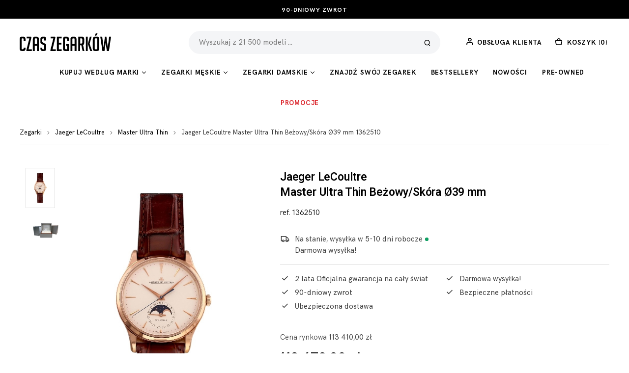

--- FILE ---
content_type: text/html; charset=utf-8
request_url: https://www.czaszegarkow.pl/jaeger-lecoultre-master-ultra-thin-bezowy-skora-o39-mm-p-436528.html
body_size: 27019
content:
<!doctype html>
<html xmlns="https://www.w3.org/1999/xhtml" xmlns:og="https://ogp.me/ns#" xmlns:fb="https://www.facebook.com/2008/fbml" dir="ltr" lang="pl">
<head>

<meta http-equiv="Content-Type" content="text/html; charset=utf-8" />
<title>1362510 Jaeger LeCoultre Master Ultra Thin | Czas Zegarków</title>
<meta name="description" content="Kup Jaeger LeCoultre Master Ultra Thin Beżowy/Skóra Ø39 mm,model 1362510 z Czas Zegarków. Materiały i dane techniczne Producenci:Jaeger LeCoultr.." />
<meta name="keywords" content="jaeger lecoultre master ultra thin beżowy/skóra Ø39 mm,1362510,zegarek,zegarki" />
<meta http-equiv="X-UA-Compatible" content="IE=edge" />
<meta name="robots" content="INDEX, FOLLOW" />
<link rel='canonical' href='https://www.czaszegarkow.pl/jaeger-lecoultre-master-ultra-thin-bezowy-skora-o39-mm-p-436528.html'/><link rel="alternate" href="https://www.uret.se/jaeger-lecoultre-master-ultra-thin-beige-lader-o39-mm-p-436528.html" hreflang="sv-se" />
<link rel="alternate" href="https://www.urvaerket.dk/jaeger-lecoultre-master-ultra-thin-beige-laeder-o39-mm-p-436528.html" hreflang="da-dk" />
<link rel="alternate" href="https://www.laatukellot.fi/jaeger-lecoultre-master-ultra-thin-beige-nahka-o39-mm-p-436528.html" hreflang="fi-fi" />
<link rel="alternate" href="https://www.urverket.no/jaeger-lecoultre-master-ultra-thin-beige-laer-o39-mm-p-436528.html" hreflang="no-no" />
<link rel="alternate" href="https://www.czaszegarkow.pl/jaeger-lecoultre-master-ultra-thin-bezowy-skora-o39-mm-p-436528.html" hreflang="pl-pl" />
  
<script>
  var product_for_ecommerce = [];
  var banners_for_ecommerce = [];
  window.dataLayer = window.dataLayer || [];
</script>

<!-- Google Tag Manager -->
<script>(function(w,d,s,l,i){w[l]=w[l]||[];w[l].push({'gtm.start':
new Date().getTime(),event:'gtm.js'});var f=d.getElementsByTagName(s)[0],
j=d.createElement(s),dl=l!='dataLayer'?'&l='+l:'';j.async=true;j.src=
'https://www.googletagmanager.com/gtm.js?id='+i+dl;f.parentNode.insertBefore(j,f);
})(window,document,'script','dataLayer','GTM-PR7HZP');</script>
<!-- End Google Tag Manager -->

<meta name="viewport" content="width=device-width, initial-scale=1.0, maximum-scale=1.0, user-scalable=0" />


<meta property="fb:admins" content="644136151" />
<meta property="og:title" content="Jaeger LeCoultre Master Ultra Thin Beżowy/Skóra Ø39 mm 1362510" />
<meta property="og:type" content="product"/>
<meta property="og:url" content="https://www.czaszegarkow.pl/jaeger-lecoultre-master-ultra-thin-bezowy-skora-o39-mm-p-436528.html"/>
<meta property="og:site_name" content="Czas Zegarków"/>
<meta property="og:description" content="Jaeger LeCoultre Master Ultra Thin Beżowy/Skóra Ø39 mm,model 1362510 z Czas Zegarków. Materiały i dane techniczne Producenci:Jaeger LeCoultre Model:1362510 Seria:Master Ultra .."/>
<meta property="og:image" content="https://media.czaszegarkow.pl/images/product-popup-o/ij/jaeger-lecoultre-1362510.jpg" />
<link rel="image_src" href="https://media.czaszegarkow.pl/images/product-popup-o/ij/jaeger-lecoultre-1362510.jpg" />



<base href="https://www.czaszegarkow.pl/" />
<meta name="author" content="Czas Zegarków" />

<link rel="icon" href="images/favicon.ico" type="image/x-icon" />
<link rel="shortcut icon" href="images/favicon.ico" type="image/x-icon" />
<link rel="preconnect" href="https://fonts.gstatic.com">
<link href="https://fonts.googleapis.com/css2?family=Heebo:wght@300;400;500;600;700&display=swap" rel="stylesheet">

<link rel='preload stylesheet' href='https://static.czaszegarkow.pl/includes/templates/shared/css/font.css'><link rel='stylesheet' href='https://static.czaszegarkow.pl/includes/templates/watches_new/css/style.css?v=20230510'><link rel='stylesheet' href='https://static.czaszegarkow.pl/includes/templates/shared/css/shared.css?v=e4875df7caf7f6f3dd086debfa71394a'>    <script src='https://www.google.com/recaptcha/api.js'></script>
  
  <script>
    window.addEventListener("klaviyoForms", function(e) {
      if (e.detail.type === 'open') {
        dataLayer.push({
          event: "klaviyo_pop_show",
          formId: e.detail.formId
        });
      }

      if (e.detail.type === 'submit') {
        dataLayer.push({
          event: "klaviyo_pop_submit",
          formId: e.detail.formId
        });
      }

      if (e.detail.type === 'close') {
        dataLayer.push({
          event: "klaviyo_pop_close",
          formId: e.detail.formId
        });
      }
    });
  </script>

</head>
<body data-version="beta" itemscope itemtype="https://schema.org/WebPage">
	

<!-- Google Tag Manager (noscript) -->
<noscript><iframe src="https://www.googletagmanager.com/ns.html?id=GTM-PR7HZP"
height="0" width="0" style="display:none;visibility:hidden"></iframe></noscript>
<!-- End Google Tag Manager (noscript) -->


<script>dataLayer.push({'gtm_init':'product_watch_info'});</script><div class='site_wrap'>

<div id='header'>
		<div class='htp'>
			<svg version="1.1" xmlns="http://www.w3.org/2000/svg" xmlns:xlink="http://www.w3.org/1999/xlink" x="0px" y="0px"
	 width="370.814px" height="370.814px" viewBox="0 0 370.814 370.814" style="enable-background:new 0 0 370.814 370.814;"
	 xml:space="preserve">
<polygon points="292.92,24.848 268.781,0 77.895,185.401 268.781,370.814 292.92,345.961 127.638,185.401"/>
</svg>
<li class="active"><a rel='nofollow' href='https://www.czaszegarkow.pl/obsluga-klienta-90-dniowy-zwrot-c-5129_5132.html'>90-dniowy zwrot</a></li><li><a rel='nofollow' href='https://www.czaszegarkow.pl/obsluga-klienta-bezplatne-zwroty-i-wymiana-c-5129_5134.html'>Bezpłatne zwroty i wymiana</a></li><li><a rel='nofollow' href='https://www.czaszegarkow.pl/obsluga-klienta-bezpieczne-platnosci-c-5129_5131.html'>Bezpieczne płatności</a></li><li><a rel='nofollow' href='https://www.czaszegarkow.pl/obsluga-klienta-2-lub-wiecej-lat-gwarancji-c-5129_5130.html'>2 lub więcej lat gwarancji</a></li><li><a rel='nofollow' href='https://www.czaszegarkow.pl/obsluga-klienta-ubezpieczona-dostawa-c-5129_5133.html'>Ubezpieczona dostawa</a></li><svg version="1.1" xmlns="http://www.w3.org/2000/svg" xmlns:xlink="http://www.w3.org/1999/xlink" x="0px" y="0px"
	 viewBox="0 0 478.448 478.448" style="enable-background:new 0 0 478.448 478.448;" xml:space="preserve">
	<polygon points="131.659,0 100.494,32.035 313.804,239.232 100.494,446.373 131.65,478.448 377.954,239.232"/>
</svg>
		</div>

		<div class='header_ctnt'>


		<table class='header_tbl'>
			<tr>

				
				<td class='hc_left'>

					
					<div class='logo'>
					<a href="https://www.czaszegarkow.pl"><svg xmlns="http://www.w3.org/2000/svg" width="261.565" height="50.589" viewBox="0 0 261.565 50.589">
  <title>Czaszegarkow.pl - zegarki</title>
  <g>
    <path d="M16.787,40.931v2.645q0,7.014-6.613,7.013H6.61Q0,50.589,0,43.576V16.326Q0,9.314,6.61,9.313h3.564q6.612,0,6.613,7.013v4.657h-5.52V16.729A2.16,2.16,0,0,0,8.8,14.315H7.7q-2.187,0-2.186,2.414V43.174q0,2.414,2.186,2.414H9.082q2.185,0,2.185-2.414V40.931Z"/>
    <path d="M25.467,45.588H34.78v5H19.488l-.4-1.954,8.68-34.263H20.005V9.313H32.481l1.148,2.357Z"/>
    <path d="M43.172,50.589H37.654v-34.2q0-7.071,6.61-7.071H48.4q6.609,0,6.61,7.071V50.589H49.5V35.47H43.172ZM49.5,30.469V16.729a2.134,2.134,0,0,0-2.415-2.414h-1.5a2.134,2.134,0,0,0-2.414,2.414v13.74Z"/>
    <path d="M70.479,20.408V16.787a2.16,2.16,0,0,0-2.415-2.472H67.2q-2.36,0-2.358,2.472v6.841a2.025,2.025,0,0,0,.46,1.551A11.44,11.44,0,0,0,66.8,26.214l5.231,2.818a24.055,24.055,0,0,1,2.443,1.523A3.9,3.9,0,0,1,75.6,31.877a7.31,7.31,0,0,1,.4,2.961v8.8q0,6.957-6.669,6.956H65.937q-6.61,0-6.61-7.588v-2.07h5.518v2.243a2.16,2.16,0,0,0,2.473,2.414h.976q2.186,0,2.185-2.414V36.16a2.029,2.029,0,0,0-.46-1.552,11.868,11.868,0,0,0-1.494-1.035l-5.232-2.932a16.38,16.38,0,0,1-2.5-1.552,3.549,3.549,0,0,1-1.122-1.639,8.222,8.222,0,0,1-.344-2.615V16.384q0-7.071,6.61-7.071h3.449Q76,9.313,76,16.384v4.024Z"/>
    <path d="M94.162,45.588h9.313v5H88.184l-.4-1.954,8.68-34.263H88.7V9.313h12.475l1.149,2.357Z"/>
    <path d="M106.638,50.589V9.313h13.681v5h-8.164V26.847H119.4v5h-7.245v13.74h8.164v5Z"/>
    <path d="M132.793,35.47v-5h8.394v20.12H130.379q-6.381,0-6.381-6.956V16.384q0-7.071,6.381-7.071h3.8q7.012,0,7.013,7.186v4.484h-5.519V17.3q0-2.989-2.358-2.989h-1.378q-2.413,0-2.414,2.989V42.6q0,2.989,2.414,2.989h3.736V35.47Z"/>
    <path d="M150.9,50.589h-5.519v-34.2q0-7.071,6.612-7.071h4.139q6.609,0,6.611,7.071V50.589h-5.519V35.47H150.9Zm6.324-20.12V16.729a2.134,2.134,0,0,0-2.414-2.414h-1.5a2.134,2.134,0,0,0-2.415,2.414v13.74Z"/>
    <path d="M167.63,9.313h10.809q6.323,0,6.323,7.071V26.559q0,5.4-3.277,6.841l3.852,17.189H180.1l-3.621-16.671h-3.334V50.589H167.63ZM173.149,29.2h3.622q2.472,0,2.472-2.99V17.3q0-2.989-2.472-2.989h-3.622Z"/>
    <path d="M194.879,50.589H189.36V9.313h5.519Zm12.706,0h-5.52l-6.9-20.178v-.345l5.749-20.753h5.059l-5.807,20.524Z"/>
    <path d="M215.978,50.589q-6.669,0-6.669-7.013V16.384q0-7.071,6.61-7.071h5.29q6.611,0,6.612,7.071V43.576q0,7.014-6.669,7.013Zm1.322-5h2.818q2.183,0,2.184-2.414V16.729a2.16,2.16,0,0,0-2.472-2.414h-2.587a2.134,2.134,0,0,0-2.415,2.414V43.174A2.16,2.16,0,0,0,217.3,45.588Zm1.839-38.8H215.23L217.876,0h5.059Z"/>
    <path d="M261.565,9.313l-6.093,41.276h-5.979L246.1,26.675l-3.334,23.914h-5.979L230.694,9.313h5.461l3.91,30.929,3.909-30.929h4.312l3.91,30.929L256.1,9.313Z"/>
  </g>
</svg>
</a>
						
					</div>

				</td>

				<td class='hc_center'>
					<div class="hm_search">
						<input type="text" placeholder="Wyszukaj z 21 500 modeli ...">
						<div class='search_close'><svg width="24" height="24" viewBox="0 0 24 24" fill="none"><path fill-rule="evenodd" clip-rule="evenodd" d="M12 10.6L17.6 5L19 6.4L13.4 12L19 17.6L17.6 19L12 13.4L6.4 19L5 17.6L10.6 12L5 6.4L6.4 5L12 10.6Z" fill="currentColor"></path></svg></div>
						<div class="hms_go">
							<svg viewBox="0 0 24.585 27.076" width="100%" height="100%"><path d="M11.439 2.948a8.801 8.801 0 0 0-8.609 8.964 8.803 8.803 0 0 0 8.609 8.965 8.802 8.802 0 0 0 8.608-8.965 8.802 8.802 0 0 0-8.608-8.965m0 20.877A11.694 11.694 0 0 1 0 11.912 11.695 11.695 0 0 1 11.439 0a11.695 11.695 0 0 1 11.438 11.912 11.694 11.694 0 0 1-11.438 11.912"></path><path class="4fa13f0b-7952-4561-b12a-c44e716b9665" d="M22.584 27.076l-5.896-6.14 2.001-2.084 5.896 6.14z"></path></svg>						</div>
						<div id='hms_load' class="hms_load"></div>
						<div class='hms_result'></div>
					</div>
					<div class='hms_ovl'></div>
				</td>

				<td class='hc_right'>

					<div class='ht_menu'>
						<div class='ht_info'>

							<a rel='nofollow' href='https://www.czaszegarkow.pl/obsluga-klienta-c-5129.html'><table class='hti_tab'>
									<tr class='hti_tr'>
										<td rowspan='2'><svg xmlns="http://www.w3.org/2000/svg" viewBox="0 0 14 15" fill="none" id="person" width="100%" height="100%">
<path d="M12.754 13.7872V12.3702C12.7472 11.6184 12.4429 10.8995 11.9068 10.3691C11.3708 9.83873 10.6461 9.53947 9.88975 9.53615H4.10993C3.73103 9.53109 3.35486 9.60047 3.00302 9.74032C2.65117 9.88016 2.33059 10.0877 2.05968 10.351C1.78876 10.6144 1.57285 10.9283 1.42435 11.2748C1.27585 11.6213 1.19769 11.9936 1.19434 12.3702V13.7872" stroke-width="1.8" stroke-linecap="square" stroke-linejoin="round"></path>
<path d="M6.99982 6.70214C7.56376 6.70214 8.11505 6.53593 8.58395 6.22452C9.05286 5.91311 9.41833 5.4705 9.63415 4.95264C9.84996 4.43479 9.90642 3.86496 9.7964 3.31521C9.68638 2.76546 9.41482 2.26048 9.01604 1.86413C8.61727 1.46778 8.10921 1.19787 7.55609 1.08851C7.00298 0.979162 6.42966 1.03529 5.90864 1.24979C5.38762 1.46429 4.94229 1.82754 4.62898 2.29359C4.31567 2.75965 4.14844 3.30758 4.14844 3.8681C4.14844 4.24027 4.22219 4.6088 4.36549 4.95264C4.50878 5.29648 4.71881 5.60891 4.98359 5.87207C5.24836 6.13524 5.5627 6.34399 5.90864 6.48642C6.25459 6.62884 6.62537 6.70214 6.99982 6.70214V6.70214Z" stroke-width="1.8" stroke-linecap="round" stroke-linejoin="round"></path>
</svg></td>
										<td class='hti_title'>Obsługa klienta</td>
									<tr>
										<td class='hti_span'></td>
									</tr>
								</table></a><a rel='nofollow' href='https://www.czaszegarkow.pl/shopping_cart.html'><table class='hti_tab basket'>
								<tr>
									<td rowspan='2'><svg xmlns="http://www.w3.org/2000/svg" viewBox="0 0 16 16" id="bag" width="100%" height="100%">
<path d="M13.8045 6H2.19547C1.57248 6 1.10114 6.56347 1.2112 7.17666L2.46761 14.1767C2.55314 14.6532 2.96774 15 3.45188 15H12.5481C13.0323 15 13.4469 14.6532 13.5324 14.1767L14.7888 7.17666C14.8989 6.56348 14.4275 6 13.8045 6Z" stroke-width="1.8" stroke-linejoin="round"></path>
<path d="M11 5C11 4.20435 10.6839 3.44129 10.1213 2.87868C9.55871 2.31607 8.79565 2 8 2C7.20435 2 6.44129 2.31607 5.87868 2.87868C5.31607 3.44129 5 4.20435 5 5" stroke-width="1.8" stroke-linecap="square" stroke-linejoin="round"></path>
</svg></td>
									<td class='hti_title'>Koszyk (<i>0</i>)</td>
								</tr>
							</table></a><div class='basket-small'>
								<div class='basket-small-body'>

									

									<table class='bs-products pl'></table>

									<a href='https://www.czaszegarkow.pl/shopping_cart.html' class='btn'>Dalej<svg version="1.1" xmlns="http://www.w3.org/2000/svg" xmlns:xlink="http://www.w3.org/1999/xlink" x="0px" y="0px"
	 viewBox="0 0 476.213 476.213" style="enable-background:new 0 0 476.213 476.213;" xml:space="preserve"><polygon points="345.606,107.5 324.394,128.713 418.787,223.107 0,223.107 0,253.107 418.787,253.107 324.394,347.5 
	345.606,368.713 476.213,238.106 "/></svg>
</a>
									<div class='close-basket'>Kontynuuj zakupy</div>

								</div></div>
						</div>

					</div>

				</td>

			
			</tr>
		</table>

		
			


				<div class='header_middle'><div class='header_middle_content'>
			<div class='hm_menu'>
				<li class='close_menu'></li>
				<li class='allbrands'>Kupuj według marki<svg xmlns="http://www.w3.org/2000/svg" viewBox="0 0 64 64">
	<path d="M9.3 15.3L32 38l22.7-22.7 4.8 4.9L32 47.7 4.5 20.2l4.8-4.9z"></path>
</svg></li><li class='herrlink'>ZEGARKI MęSKIE<svg xmlns="http://www.w3.org/2000/svg" viewBox="0 0 64 64">
	<path d="M9.3 15.3L32 38l22.7-22.7 4.8 4.9L32 47.7 4.5 20.2l4.8-4.9z"></path>
</svg></li><li class='damlink'>ZEGARKI DAMSKIE<svg xmlns="http://www.w3.org/2000/svg" viewBox="0 0 64 64">
	<path d="M9.3 15.3L32 38l22.7-22.7 4.8 4.9L32 47.7 4.5 20.2l4.8-4.9z"></path>
</svg></li><li id='WF_link'><a href='https://www.czaszegarkow.pl/watchfinder.html'>Znajdź Swój Zegarek</a></li><li><a href='https://www.czaszegarkow.pl/bestsellery-c-5109.html'>Bestsellery</a></li><li><a href='https://www.czaszegarkow.pl/nowosci-w-swiecie-zegarkow-c-5110.html'>Nowości</a></li><li><a href='https://www.vintagezegarki.pl' target='_blank'>Pre-owned</a></li><li class='red'><a href='https://www.czaszegarkow.pl/wyprzedaz-zegarkow-c-5111.html'>Promocje</a></li><li class='red'><a href=''></a></li>				<li class='close_menu'></li>
			</div>


		<div class='HM_ctnt closed'>
			<div class='all_brands HM'>
				<div class='HM_go_back'><span></span><span></span><span></span></div>
				<div class='ab_d topten'>
				  <span class='ab_l'>TOP 10 ZEGARKI MĘSKIE</span>
					   <li><a href=''></a></li><li><a href=''></a></li><li><a href=''></a></li><li><a href=''></a></li><li><a href=''></a></li><li><a href=''></a></li><li><a href=''></a></li><li><a href=''></a></li><li><a href=''></a></li><li><a href=''></a></li>
				  <span class='ab_l topten'>TOP 10 ZEGARKI DAMSKIE</span>
				    	<li><a href=''></a></li><li><a href=''></a></li><li><a href=''></a></li><li><a href=''></a></li><li><a href=''></a></li><li><a href=''></a></li><li><a href=''></a></li><li><a href=''></a></li><li><a href=''></a></li><li><a href=''></a></li>
				</div>

				<div class='ab_b'>
				  	<div class='ab_c'>
				  				<span class='ab_l'>A</span><li><a href='https://www.czaszegarkow.pl/a-lange-sohne-c-585.html'>A. Lange & Söhne</a></li><li><a href='https://www.czaszegarkow.pl/adidas-c-1483.html'>Adidas</a></li><li><a href='https://www.czaszegarkow.pl/akribos-xxiv-c-1721.html'>Akribos XXIV</a></li><li><a href='https://www.czaszegarkow.pl/alexander-c-2164.html'>Alexander</a></li><li><a href='https://www.czaszegarkow.pl/alpina-c-2072.html'>Alpina</a></li><li><a href='https://www.czaszegarkow.pl/armani-exchange-c-7037.html'>Armani Exchange</a></li><li><a href='https://www.czaszegarkow.pl/audemars-piguet-c-4.html'>Audemars Piguet</a></li><li><a href='https://www.czaszegarkow.pl/avi-8-c-5581.html'>AVI-8</a></li></div><div class='ab_c'>
				  				<span class='ab_l'>B</span><li><a href='https://www.czaszegarkow.pl/baume-mercier-c-449.html'>Baume & Mercier</a></li><li><a href='https://www.czaszegarkow.pl/bell-ross-c-202.html'>Bell & Ross</a></li><li><a href='https://www.czaszegarkow.pl/bering-c-4864.html'>Bering</a></li><li><a href='https://www.czaszegarkow.pl/blancpain-c-1363.html'>Blancpain</a></li><li><a href='https://www.czaszegarkow.pl/breguet-c-80.html'>Breguet</a></li><li><a href='https://www.czaszegarkow.pl/breil-c-1449.html'>Breil</a></li><li><a href='https://www.czaszegarkow.pl/breitling-c-11.html'>Breitling</a></li><li><a href='https://www.czaszegarkow.pl/briston-c-9474.html'>Briston</a></li><li><a href='https://www.czaszegarkow.pl/bulova-c-502.html'>Bulova</a></li></div><div class='ab_c'>
				  				<span class='ab_l'>C</span><li><a href='https://www.czaszegarkow.pl/calvin-klein-ck-c-1039.html'>Calvin Klein CK</a></li><li><a href='https://www.czaszegarkow.pl/carl-von-zeyten-c-9001.html'>Carl von Zeyten</a></li><li><a href='https://www.czaszegarkow.pl/cartier-c-72.html'>Cartier</a></li><li><a href='https://www.czaszegarkow.pl/casio-c-927.html'>Casio</a></li><li><a href='https://www.czaszegarkow.pl/cerruti-c-6492.html'>Cerruti</a></li><li><a href='https://www.czaszegarkow.pl/certina-c-949.html'>Certina</a></li><li><a href='https://www.czaszegarkow.pl/chanel-c-608.html'>Chanel</a></li><li><a href='https://www.czaszegarkow.pl/chopard-c-73.html'>Chopard</a></li><li><a href='https://www.czaszegarkow.pl/citizen-c-41.html'>Citizen</a></li><li><a href='https://www.czaszegarkow.pl/cluse-c-6493.html'>Cluse</a></li><li><a href='https://www.czaszegarkow.pl/corum-c-56.html'>Corum</a></li></div><div class='ab_c'>
				  				<span class='ab_l'>D</span><li><a href='https://www.czaszegarkow.pl/danish-design-c-4836.html'>Danish Design</a></li><li><a href='https://www.czaszegarkow.pl/diesel-c-1154.html'>Diesel</a></li><li><a href='https://www.czaszegarkow.pl/dkny-c-1197.html'>DKNY</a></li></div><div class='ab_c'>
				  				<span class='ab_l'>E</span><li><a href='https://www.czaszegarkow.pl/ebel-c-371.html'>Ebel</a></li><li><a href='https://www.czaszegarkow.pl/edox-c-8332.html'>Edox</a></li><li><a href='https://www.czaszegarkow.pl/elle-c-9006.html'>Elle</a></li><li><a href='https://www.czaszegarkow.pl/emporio-armani-c-79.html'>Emporio Armani</a></li><li><a href='https://www.czaszegarkow.pl/esprit-c-4825.html'>Esprit</a></li><li><a href='https://www.czaszegarkow.pl/ett-eco-tech-time-c-9009.html'>ETT Eco Tech Time</a></li></div><div class='ab_c'>
				  				<span class='ab_l'>F</span><li><a href='https://www.czaszegarkow.pl/festina-c-1880.html'>Festina</a></li><li><a href='https://www.czaszegarkow.pl/fossil-c-1187.html'>Fossil</a></li><li><a href='https://www.czaszegarkow.pl/frederique-constant-c-1657.html'>Frederique Constant</a></li></div><div class='ab_c'>
				  				<span class='ab_l'>G</span><li><a href='https://www.czaszegarkow.pl/gant-c-1813.html'>Gant</a></li><li><a href='https://www.czaszegarkow.pl/garmin-c-4891.html'>Garmin</a></li><li><a href='https://www.czaszegarkow.pl/glashutte-original-c-320.html'>Glashütte Original</a></li><li><a href='https://www.czaszegarkow.pl/grand-seiko-c-8614.html'>Grand Seiko</a></li><li><a href='https://www.czaszegarkow.pl/gucci-c-10.html'>Gucci</a></li><li><a href='https://www.czaszegarkow.pl/guess-c-784.html'>Guess</a></li></div><div class='ab_c'>
				  				<span class='ab_l'>H</span><li><a href='https://www.czaszegarkow.pl/hamilton-c-347.html'>Hamilton</a></li><li><a href='https://www.czaszegarkow.pl/hublot-c-372.html'>Hublot</a></li></div><div class='ab_c'>
				  				<span class='ab_l'>I</span><li><a href='https://www.czaszegarkow.pl/ice-watch-c-7726.html'>Ice Watch</a></li><li><a href='https://www.czaszegarkow.pl/ingersoll-c-4761.html'>Ingersoll</a></li><li><a href='https://www.czaszegarkow.pl/invicta-c-472.html'>Invicta</a></li><li><a href='https://www.czaszegarkow.pl/iwc-c-85.html'>IWC</a></li></div><div class='ab_c'>
				  				<span class='ab_l'>J</span><li><a href='https://www.czaszegarkow.pl/jacques-lemans-c-6540.html'>Jacques Lemans</a></li><li><a href='https://www.czaszegarkow.pl/jaeger-lecoultre-c-86.html'>Jaeger LeCoultre</a></li><li><a href='https://www.czaszegarkow.pl/jaguar-c-8559.html'>Jaguar</a></li><li><a href='https://www.czaszegarkow.pl/jowissa-c-9013.html'>Jowissa</a></li><li><a href='https://www.czaszegarkow.pl/junghans-c-7931.html'>Junghans</a></li><li><a href='https://www.czaszegarkow.pl/just-cavalli-c-5615.html'>Just Cavalli</a></li></div><div class='ab_c'>
				  				<span class='ab_l'>K</span><li><a href='https://www.czaszegarkow.pl/kenneth-cole-c-1198.html'>Kenneth Cole</a></li></div><div class='ab_c'>
				  				<span class='ab_l'>L</span><li><a href='https://www.czaszegarkow.pl/lacoste-c-119.html'>Lacoste</a></li><li><a href='https://www.czaszegarkow.pl/longines-c-185.html'>Longines</a></li><li><a href='https://www.czaszegarkow.pl/lorus-c-8331.html'>Lorus</a></li><li><a href='https://www.czaszegarkow.pl/lotus-c-9635.html'>Lotus</a></li><li><a href='https://www.czaszegarkow.pl/louis-xvi-c-9015.html'>Louis XVI</a></li></div><div class='ab_c'>
				  				<span class='ab_l'>M</span><li><a href='https://www.czaszegarkow.pl/marc-by-marc-jacobs-c-1167.html'>Marc by Marc Jacobs</a></li><li><a href='https://www.czaszegarkow.pl/mark-maddox-c-9476.html'>Mark Maddox</a></li><li><a href='https://www.czaszegarkow.pl/maserati-c-6614.html'>Maserati</a></li><li><a href='https://www.czaszegarkow.pl/master-time-c-9016.html'>Master Time</a></li><li><a href='https://www.czaszegarkow.pl/maurice-lacroix-c-84.html'>Maurice Lacroix</a></li><li><a href='https://www.czaszegarkow.pl/michael-kors-c-1068.html'>Michael Kors</a></li><li><a href='https://www.czaszegarkow.pl/mido-c-8615.html'>Mido</a></li><li><a href='https://www.czaszegarkow.pl/mondaine-c-4851.html'>Mondaine</a></li><li><a href='https://www.czaszegarkow.pl/mvmt-c-6355.html'>MVMT</a></li></div><div class='ab_c'>
				  				<span class='ab_l'>N</span><li><a href='https://www.czaszegarkow.pl/nautica-c-1771.html'>Nautica</a></li><li><a href='https://www.czaszegarkow.pl/nixon-c-1257.html'>Nixon</a></li><li><a href='https://www.czaszegarkow.pl/nomos-glashutte-c-6045.html'>Nomos Glashütte</a></li><li><a href='https://www.czaszegarkow.pl/nordgreen-c-10096.html'>Nordgreen</a></li><li><a href='https://www.czaszegarkow.pl/norqain-c-9872.html'>Norqain</a></li></div><div class='ab_c'>
				  				<span class='ab_l'>O</span><li><a href='https://www.czaszegarkow.pl/obaku-c-8847.html'>Obaku</a></li><li><a href='https://www.czaszegarkow.pl/olivia-burton-c-9017.html'>Olivia Burton</a></li><li><a href='https://www.czaszegarkow.pl/omega-c-1.html'>Omega</a></li><li><a href='https://www.czaszegarkow.pl/orient-c-5582.html'>Orient</a></li><li><a href='https://www.czaszegarkow.pl/oris-c-75.html'>Oris</a></li></div><div class='ab_c'>
				  				<span class='ab_l'>P</span><li><a href='https://www.czaszegarkow.pl/panerai-c-82.html'>Panerai</a></li><li><a href='https://www.czaszegarkow.pl/patek-philippe-c-74.html'>Patek Philippe</a></li><li><a href='https://www.czaszegarkow.pl/paul-hewitt-c-8848.html'>Paul Hewitt</a></li><li><a href='https://www.czaszegarkow.pl/philip-watch-c-9479.html'>Philip Watch</a></li><li><a href='https://www.czaszegarkow.pl/philipp-plein-c-8849.html'>Philipp Plein</a></li><li><a href='https://www.czaszegarkow.pl/picto-c-9018.html'>PICTO</a></li><li><a href='https://www.czaszegarkow.pl/pierre-cardin-c-8850.html'>Pierre Cardin</a></li><li><a href='https://www.czaszegarkow.pl/police-c-5583.html'>Police</a></li><li><a href='https://www.czaszegarkow.pl/pulsar-c-1881.html'>Pulsar</a></li></div><div class='ab_c'>
				  				<span class='ab_l'>Q</span><li><a href='https://www.czaszegarkow.pl/qq-c-9481.html'>Q&Q</a></li></div><div class='ab_c'>
				  				<span class='ab_l'>R</span><li><a href='https://www.czaszegarkow.pl/rado-c-319.html'>Rado</a></li><li><a href='https://www.czaszegarkow.pl/raymond-weil-c-979.html'>Raymond Weil</a></li><li><a href='https://www.czaszegarkow.pl/roamer-of-switzerland-c-8330.html'>Roamer Monza</a></li><li><a href='https://www.czaszegarkow.pl/roberto-cavalli-by-franck-muller-c-6874.html'>Roberto Cavalli by Franck Muller</a></li><li><a href='https://www.czaszegarkow.pl/rolex-c-9.html'>Rolex</a></li><li><a href='https://www.czaszegarkow.pl/rosefield-c-8557.html'>Rosefield</a></li><li><a href='https://www.czaszegarkow.pl/rotary-c-8558.html'>Rotary</a></li></div><div class='ab_c'>
				  				<span class='ab_l'>S</span><li><a href='https://www.czaszegarkow.pl/soliver-c-8333.html'>s.Oliver</a></li><li><a href='https://www.czaszegarkow.pl/sector-c-6502.html'>Sector</a></li><li><a href='https://www.czaszegarkow.pl/seiko-c-12.html'>Seiko</a></li><li><a href='https://www.czaszegarkow.pl/skagen-c-1199.html'>Skagen</a></li><li><a href='https://www.czaszegarkow.pl/so-co-new-york-c-2153.html'>So & Co New York</a></li><li><a href='https://www.czaszegarkow.pl/spinnaker-c-1957.html'>Spinnaker</a></li><li><a href='https://www.czaszegarkow.pl/stuhrling-original-c-1538.html'>Stührling Original</a></li><li><a href='https://www.czaszegarkow.pl/superdry-c-9019.html'>Superdry</a></li><li><a href='https://www.czaszegarkow.pl/swiss-alpine-military-c-8334.html'>Swiss Alpine Military</a></li><li><a href='https://www.czaszegarkow.pl/swiss-military-by-chrono-c-8555.html'>Swiss Military by Chrono</a></li><li><a href='https://www.czaszegarkow.pl/swiss-military-hanowa-c-4841.html'>Swiss Military Hanowa</a></li></div><div class='ab_c'>
				  				<span class='ab_l'>T</span><li><a href='https://www.czaszegarkow.pl/tag-heuer-c-13.html'>TAG Heuer</a></li><li><a href='https://www.czaszegarkow.pl/technomarine-c-2100.html'>Technomarine</a></li><li><a href='https://www.czaszegarkow.pl/thomas-earnshaw-c-1995.html'>Thomas Earnshaw</a></li><li><a href='https://www.czaszegarkow.pl/thomas-sabo-c-6541.html'>Thomas Sabo</a></li><li><a href='https://www.czaszegarkow.pl/timberland-c-4796.html'>Timberland</a></li><li><a href='https://www.czaszegarkow.pl/timex-c-1484.html'>Timex</a></li><li><a href='https://www.czaszegarkow.pl/tissot-c-49.html'>Tissot</a></li><li><a href='https://www.czaszegarkow.pl/tommy-hilfiger-c-1426.html'>Tommy Hilfiger</a></li><li><a href='https://www.czaszegarkow.pl/tudor-c-887.html'>Tudor</a></li></div><div class='ab_c'>
				  				<span class='ab_l'>U</span><li><a href='https://www.czaszegarkow.pl/u-boat-c-1690.html'>U-Boat</a></li><li><a href='https://www.czaszegarkow.pl/ulysse-nardin-c-821.html'>Ulysse Nardin</a></li></div><div class='ab_c'>
				  				<span class='ab_l'>V</span><li><a href='https://www.czaszegarkow.pl/versace-c-6873.html'>Versace</a></li><li><a href='https://www.czaszegarkow.pl/versus-by-versace-c-6503.html'>Versus by Versace</a></li><li><a href='https://www.czaszegarkow.pl/victorinox-c-1200.html'>Victorinox</a></li><li><a href='https://www.czaszegarkow.pl/vostok-europe-c-10469.html'>Vostok Europe</a></li></div><div class='ab_c'>
				  				<span class='ab_l'>W</span><li><a href='https://www.czaszegarkow.pl/wenger-c-1485.html'>Wenger</a></li></div><div class='ab_c'>
				  				<span class='ab_l'>Z</span><li><a href='https://www.czaszegarkow.pl/zenith-c-81.html'>Zenith</a></li><li><a href='https://www.czaszegarkow.pl/zeppelin-c-9021.html'>Zeppelin</a></li></div>				</div>
				
				<div class='hm_ovl'></div><div class='hm_obtm'></div>
			</div>

			<div class='herrmenu HM'>
				<div class='HM_go_back'><span></span><span></span><span></span></div>				<div class='ab_d def'>
					<span class='ab_l'>Zegarki Męskie</span><li><a href='https://www.czaszegarkow.pl/zegarki-meskie-c-5097.html'>Zegarki męskie</a></li><li><a href='https://www.czaszegarkow.pl/zegarki-meskie-promocje-c-5097_5099.html'>Zegarki męskie <b class='red'>PROMOCJE</b></a></li><li><a href='https://www.czaszegarkow.pl/zegarki-meskie-nowosci-c-5097_5100.html'>Zegarki męskie nowości</a></li><li><a href='https://www.czaszegarkow.pl/zegarki-meskie-bestsellery-c-5097_5101.html'>Zegarki męskie bestsellery</a></li><li><a href='https://www.czaszegarkow.pl/watchfinder.html?filter=%7B"gender"%3A%5B"90"%5D%7D'>Znajdź swój zegarek</a></li><li><a href='https://www.czaszegarkow.pl/smartwatche-inteligentne-zegarki-c-5114.html?filter=%7B%22gender%22%3A%5B%2290%22%5D%7D'>Smartwatche - inteligentne zegarki</a></li><li><a href='https://www.czaszegarkow.pl/pomysly-na-prezent-c-5683.html'>Pomysły na prezent</a></li><li><a href='https://www.czaszegarkow.pl/gift-cards-c-686.html'>Gift cards</a></li></div><div class='ab_d def'><span class='ab_l'>Informacja</span><li><a href='https://www.czaszegarkow.pl/zegarki-ze-skorzanym-paskiem-c-5119.html?filter=%7B%22gender%22%3A%5B%2290%22%5D%7D'>Zegarki ze skórzanym paskiem</a></li><li><a href='https://www.czaszegarkow.pl/zegarki-lotnicze-c-5118.html?filter=%7B%22gender%22%3A%5B%2290%22%5D%7D'>Zegarki lotnicze</a></li><li><a href='https://www.czaszegarkow.pl/zloty-odcien-pozlacane-c-5138.html?filter=%7B%22gender%22%3A%5B%2290%22%5D%7D'>Złoty odcień / pozłacane</a></li><li><a href='https://www.czaszegarkow.pl/zegarki-tytanowe-c-5120.html?filter=%7B%22gender%22%3A%5B%2290%22%5D%7D'>Zegarki tytanowe</a></li><li><a href='https://www.czaszegarkow.pl/zegarki-sportowe-pulsometry-c-5128.html?filter=%7B%22gender%22%3A%5B%2290%22%5D%7D'>Zegarki sportowe | pulsometry</a></li><li><a href='https://www.czaszegarkow.pl/zegarki-cyfrowe-c-5127.html?filter=%7B%22gender%22%3A%5B%2290%22%5D%7D'>Zegarki cyfrowe</a></li><li><a href='https://www.czaszegarkow.pl/zlote-zegarki-c-5123.html?filter=%7B%22gender%22%3A%5B%2290%22%5D%7D'>Złote zegarki</a></li><li><a href='https://www.czaszegarkow.pl/zegarki-ze-stali-nierdzewnej-c-5139.html?filter=%7B%22gender%22%3A%5B%2290%22%5D%7D'>Zegarki ze stali nierdzewnej</a></li><li><a href='https://www.czaszegarkow.pl/chronografy-c-5116.html?filter=%7B%22gender%22%3A%5B%2290%22%5D%7D'>Chronografy</a></li></div><div class='ab_d def'><span class='ab_l'>Materiał</span><li><a href='https://www.czaszegarkow.pl/zegarki-z-kompasem-c-5121.html?filter=%7B%22gender%22%3A%5B%2290%22%5D%7D'>Zegarki z kompasem</a></li><li><a href='https://www.czaszegarkow.pl/eleganckie-zegarki-c-5125.html?filter=%7B%22gender%22%3A%5B%2290%22%5D%7D'>Eleganckie zegarki</a></li><li><a href='https://www.czaszegarkow.pl/zegarki-z-diamentami-c-5122.html?filter=%7B%22gender%22%3A%5B%2290%22%5D%7D'>Zegarki z diamentami</a></li><li><a href='https://www.czaszegarkow.pl/zegarki-ceramiczne-c-5124.html?filter=%7B%22gender%22%3A%5B%2290%22%5D%7D'>Zegarki ceramiczne</a></li><li><a href='https://www.czaszegarkow.pl/zegarki-ze-syntetycznym-diamentem-c-5140.html?filter=%7B%22gender%22%3A%5B%2290%22%5D%7D'>Zegarki ze syntetycznym diamentem</a></li><li><a href='https://www.czaszegarkow.pl/pre-owned-c-8666.html?filter=%7B%22gender%22%3A%5B%2290%22%5D%7D'>Pre-owned</a></li><li><a href='https://www.czaszegarkow.pl/zegarki-do-nurkowania-c-5126.html?filter=%7B%22gender%22%3A%5B%2290%22%5D%7D'>Zegarki do nurkowania</a></li></div><div class='ab_d def'><span class='ab_l'>Budżet</span><li><a class='js-link' data-url='https://www.czaszegarkow.pl/zegarki-meskie-c-5097.html?filter=%7B%22price%22%3A%5B%220_1000%22%5D%7D'>Poniżej 500 zł</a></li><li><a class='js-link' data-url='https://www.czaszegarkow.pl/zegarki-meskie-c-5097.html?filter=%7B%22price%22%3A%5B%221000_5000%22%5D%7D'>500 zł - 2.500 zł</a></li><li><a class='js-link' data-url='https://www.czaszegarkow.pl/zegarki-meskie-c-5097.html?filter=%7B%22price%22%3A%5B%225000_10000%22%5D%7D'>2.500 zł - 5.000 zł</a></li><li><a class='js-link' data-url='https://www.czaszegarkow.pl/zegarki-meskie-c-5097.html?filter=%7B%22price%22%3A%5B%2210000_20000%22%5D%7D'>5.000 zł - 10.000 zł</a></li><li><a class='js-link' data-url='https://www.czaszegarkow.pl/zegarki-meskie-c-5097.html?filter=%7B%22price%22%3A%5B%2220000_50000%22%5D%7D'>10.000 zł - 25.000 zł</a></li><li><a class='js-link' data-url='https://www.czaszegarkow.pl/zegarki-meskie-c-5097.html?filter=%7B%22price%22%3A%5B%2250000_100000%22%5D%7D'>25.000 zł - 50.000 zł</a></li><li><a class='js-link' data-url='https://www.czaszegarkow.pl/zegarki-meskie-c-5097.html?filter=%7B%22price%22%3A%5B%22100000_1000000%22%5D%7D'>50.000 zł - 500.000 zł</a></li><li><a class='js-link' data-url='https://www.czaszegarkow.pl/zegarki-meskie-c-5097.html?filter=%7B%22price%22%3A%5B%221000000_10000000%22%5D%7D'>Ponad 500 000 zł</a></li></div><div class='ab_d def'><span class='ab_l'>Zniżka</span><li><a class='js-link' data-url='https://www.czaszegarkow.pl/zegarki-meskie-c-5097.html?filter=%7B%22discount%22%3A%5B%2290%22%5D%7D'>Zaoszczędź co najmniej 10%</a></li><li><a class='js-link' data-url='https://www.czaszegarkow.pl/zegarki-meskie-c-5097.html?filter=%7B%22discount%22%3A%5B%2275%22%5D%7D'>Zaoszczędź co najmniej 25%</a></li><li><a class='js-link' data-url='https://www.czaszegarkow.pl/zegarki-meskie-c-5097.html?filter=%7B%22discount%22%3A%5B%2250%22%5D%7D'>Zaoszczędź co najmniej 50%</a></li><li><a class='js-link' data-url='https://www.czaszegarkow.pl/zegarki-meskie-c-5097.html?filter=%7B%22discount%22%3A%5B%2225%22%5D%7D'>Zaoszczędź co najmniej 75%</a></li>				</div>
				<div class='abd_box'>
					<div class='ab_d'>
					  <span class='ab_l'>TOP 10 ZEGARKI MĘSKIE</span>

						<li><a href='' title=' zegarki męskie'> dla niego</a></li><li><a href='' title=' zegarki męskie'> dla niego</a></li><li><a href='' title=' zegarki męskie'> dla niego</a></li><li><a href='' title=' zegarki męskie'> dla niego</a></li><li><a href='' title=' zegarki męskie'> dla niego</a></li><li><a href='' title=' zegarki męskie'> dla niego</a></li><li><a href='' title=' zegarki męskie'> dla niego</a></li><li><a href='' title=' zegarki męskie'> dla niego</a></li><li><a href='' title=' zegarki męskie'> dla niego</a></li><li><a href='' title=' zegarki męskie'> dla niego</a></li>
					</div>
				</div>
				<div class='hm_ovl'></div><div class='hm_obtm'></div>
			</div>

			<div class='dammenu HM'>
				<div class='HM_go_back'><span></span><span></span><span></span></div>				<div class='ab_d def'>
					<span class='ab_l'>Zegarki Damskie</span><li><a href='https://www.czaszegarkow.pl/zegarki-damskie-c-5104.html'>Zegarki damskie</a></li><li><a href='https://www.czaszegarkow.pl/zegarki-damskie-promocje-c-5104_5105.html'>Zegarki damskie <b class='red'>PROMOCJE</b></a></li><li><a href='https://www.czaszegarkow.pl/zegarki-damskie-nowosci-c-5104_5106.html'>Zegarki damskie nowości</a></li><li><a href='https://www.czaszegarkow.pl/zegarki-damskie-bestsellery-c-5104_5107.html'>Zegarki damskie bestsellery</a></li><li><a href='https://www.czaszegarkow.pl/watchfinder.html?filter=%7B"gender"%3A%5B"91"%5D%7D'>Znajdź Swój Zegarek</a></li><li><a href='https://www.czaszegarkow.pl/smartwatche-inteligentne-zegarki-c-5114.html?filter=%7B%22gender%22%3A%5B%2291%22%5D%7D'>Smartwatche - inteligentne zegarki</a></li><li><a href='https://www.czaszegarkow.pl/pomysly-na-prezent-c-5683.html'>Pomysły na prezent</a></li><li><a href='https://www.czaszegarkow.pl/gift-cards-c-686.html'>Gift cards</a></li></div><div class='ab_d def'><span class='ab_l'>Informacja</span><li><a href='https://www.czaszegarkow.pl/zegarki-cyfrowe-c-5127.html?filter=%7B%22gender%22%3A%5B%2291%22%5D%7D'>Zegarki cyfrowe</a></li><li><a href='https://www.czaszegarkow.pl/zloty-odcien-pozlacane-c-5138.html?filter=%7B%22gender%22%3A%5B%2291%22%5D%7D'>Złoty odcień / pozłacane</a></li><li><a href='https://www.czaszegarkow.pl/zegarki-ze-skorzanym-paskiem-c-5119.html?filter=%7B%22gender%22%3A%5B%2291%22%5D%7D'>Zegarki ze skórzanym paskiem</a></li><li><a href='https://www.czaszegarkow.pl/zegarki-lotnicze-c-5118.html?filter=%7B%22gender%22%3A%5B%2291%22%5D%7D'>Zegarki lotnicze</a></li><li><a href='https://www.czaszegarkow.pl/zegarki-sportowe-pulsometry-c-5128.html?filter=%7B%22gender%22%3A%5B%2291%22%5D%7D'>Zegarki sportowe | pulsometry</a></li><li><a href='https://www.czaszegarkow.pl/zegarki-tytanowe-c-5120.html?filter=%7B%22gender%22%3A%5B%2291%22%5D%7D'>Zegarki tytanowe</a></li><li><a href='https://www.czaszegarkow.pl/zegarki-ze-stali-nierdzewnej-c-5139.html?filter=%7B%22gender%22%3A%5B%2291%22%5D%7D'>Zegarki ze stali nierdzewnej</a></li><li><a href='https://www.czaszegarkow.pl/chronografy-c-5116.html?filter=%7B%22gender%22%3A%5B%2291%22%5D%7D'>Chronografy</a></li></div><div class='ab_d def'><span class='ab_l'>Materiał</span><li><a href='https://www.czaszegarkow.pl/zegarki-ze-syntetycznym-diamentem-c-5140.html?filter=%7B%22gender%22%3A%5B%2291%22%5D%7D'>Zegarki ze syntetycznym diamentem</a></li><li><a href='https://www.czaszegarkow.pl/zegarki-do-nurkowania-c-5126.html?filter=%7B%22gender%22%3A%5B%2291%22%5D%7D'>Zegarki do nurkowania</a></li><li><a href='https://www.czaszegarkow.pl/pre-owned-c-8666.html?filter=%7B%22gender%22%3A%5B%2291%22%5D%7D'>Pre-owned</a></li><li><a href='https://www.czaszegarkow.pl/zegarki-z-kompasem-c-5121.html?filter=%7B%22gender%22%3A%5B%2291%22%5D%7D'>Zegarki z kompasem</a></li><li><a href='https://www.czaszegarkow.pl/premium-zegarki-c-8667.html?filter=%7B%22gender%22%3A%5B%2291%22%5D%7D'>Premium zegarki</a></li><li><a href='https://www.czaszegarkow.pl/eleganckie-zegarki-c-5125.html?filter=%7B%22gender%22%3A%5B%2291%22%5D%7D'>Eleganckie zegarki</a></li><li><a href='https://www.czaszegarkow.pl/zegarki-ceramiczne-c-5124.html?filter=%7B%22gender%22%3A%5B%2291%22%5D%7D'>Zegarki ceramiczne</a></li><li><a href='https://www.czaszegarkow.pl/zegarki-z-diamentami-c-5122.html?filter=%7B%22gender%22%3A%5B%2291%22%5D%7D'>Zegarki z diamentami</a></li></div><div class='ab_d def'><span class='ab_l'>Budżet</span><li><a class='js-link' data-url='https://www.czaszegarkow.pl/zegarki-damskie-c-5104.html?filter=%7B%22price%22%3A%5B%220_1000%22%5D%7D'>Poniżej 500 zł</a></li><li><a class='js-link' data-url='https://www.czaszegarkow.pl/zegarki-damskie-c-5104.html?filter=%7B%22price%22%3A%5B%221000_5000%22%5D%7D'>500 zł - 2.500 zł</a></li><li><a class='js-link' data-url='https://www.czaszegarkow.pl/zegarki-damskie-c-5104.html?filter=%7B%22price%22%3A%5B%225000_10000%22%5D%7D'>2.500 zł - 5.000 zł</a></li><li><a class='js-link' data-url='https://www.czaszegarkow.pl/zegarki-damskie-c-5104.html?filter%7B%22price%22%3A%5B%2210000_20000%22%5D%7D'>5.000 zł - 10.000 zł</a></li><li><a class='js-link' data-url='https://www.czaszegarkow.pl/zegarki-damskie-c-5104.html?filter=%7B%22price%22%3A%5B%2220000_50000%22%5D%7D'>10.000 zł - 25.000 zł</a></li><li><a class='js-link' data-url='https://www.czaszegarkow.pl/zegarki-damskie-c-5104.html?filter=%7B%22price%22%3A%5B%2250000_100000%22%5D%7D'>25.000 zł - 50.000 zł</a></li><li><a class='js-link' data-url='https://www.czaszegarkow.pl/zegarki-damskie-c-5104.html?filter=%7B%22price%22%3A%5B%22100000_1000000%22%5D%7D'>50.000 zł - 500.000 zł</a></li><li><a class='js-link' data-url='https://www.czaszegarkow.pl/zegarki-damskie-c-5104.html?filter=%7B%22price%22%3A%5B%221000000_10000000%22%5D%7D'>Ponad 500 000 zł</a></li></div><div class='ab_d def'><span class='ab_l'>Zniżka</span><li><a class='js-link' data-url='https://www.czaszegarkow.pl/zegarki-damskie-c-5104.html?filter=%7B%22discount%22%3A%5B%2290%22%5D%7D'>Zaoszczędź co najmniej 10%</a></li><li><a class='js-link' data-url='https://www.czaszegarkow.pl/zegarki-damskie-c-5104.html?filter=%7B%22discount%22%3A%5B%2275%22%5D%7D'>Zaoszczędź co najmniej 25%</a></li><li><a class='js-link' data-url='https://www.czaszegarkow.pl/zegarki-damskie-c-5104.html?filter=%7B%22discount%22%3A%5B%2250%22%5D%7D'>Zaoszczędź co najmniej 50%</a></li><li><a class='js-link' data-url='https://www.czaszegarkow.pl/zegarki-damskie-c-5104.html?filter=%7B%22discount%22%3A%5B%2225%22%5D%7D'>Zaoszczędź co najmniej 75%</a></li>				</div>
				<div class='abd_box'>
					<div class='ab_d'>
					  <span class='ab_l'>TOP 10 ZEGARKI DAMSKIE</span>

						<li><a href='' title=' zegarki damskie'> dla niej</a></li><li><a href='' title=' zegarki damskie'> dla niej</a></li><li><a href='' title=' zegarki damskie'> dla niej</a></li><li><a href='' title=' zegarki damskie'> dla niej</a></li><li><a href='' title=' zegarki damskie'> dla niej</a></li><li><a href='' title=' zegarki damskie'> dla niej</a></li><li><a href='' title=' zegarki damskie'> dla niej</a></li><li><a href='' title=' zegarki damskie'> dla niej</a></li><li><a href='' title=' zegarki damskie'> dla niej</a></li><li><a href='' title=' zegarki damskie'> dla niej</a></li>
					</div>
				</div>
				<div class='hm_ovl'></div><div class='hm_obtm'></div>
			</div>
		</div>

		

	</div>

	</div>
			</div>


	</div>


	

	<div id='wrap'>
		<div id='wrap_ovl'></div>
		<div class='wrap_ovl'></div>
		<div id='wrap_content'>


<div id='CAT' class='pp'><div class='bcrb' itemscope='' itemtype='http://schema.org/BreadcrumbList'><li itemprop='itemListElement' itemscope='' itemtype='http://schema.org/ListItem'><a href='https://www.czaszegarkow.pl' itemprop='item'>Zegarki</a><meta itemprop='name' content='Zegarki'><meta itemprop='position' content='1'></li><span class='separ'><svg version="1.1" xmlns="http://www.w3.org/2000/svg" xmlns:xlink="http://www.w3.org/1999/xlink" x="0px" y="0px"
	 viewBox="0 0 407.436 407.436" style="enable-background:new 0 0 407.436 407.436;" xml:space="preserve"><polygon points="112.814,0 91.566,21.178 273.512,203.718 91.566,386.258 112.814,407.436 315.869,203.718 "/></svg>
</span><li itemprop='itemListElement' itemscope='' itemtype='http://schema.org/ListItem'><a href='https://www.czaszegarkow.pl/jaeger-lecoultre-c-86.html' itemprop='item'>Jaeger LeCoultre</a><meta itemprop='name' content='Jaeger LeCoultre'><meta itemprop='position' content='2'></li><span class='separ'><svg version="1.1" xmlns="http://www.w3.org/2000/svg" xmlns:xlink="http://www.w3.org/1999/xlink" x="0px" y="0px"
	 viewBox="0 0 407.436 407.436" style="enable-background:new 0 0 407.436 407.436;" xml:space="preserve"><polygon points="112.814,0 91.566,21.178 273.512,203.718 91.566,386.258 112.814,407.436 315.869,203.718 "/></svg>
</span><li itemprop='itemListElement' itemscope='' itemtype='http://schema.org/ListItem'><a href='https://www.czaszegarkow.pl/jaeger-lecoultre-master-ultra-thin-c-86_526.html' itemprop='item'>Master Ultra Thin</a><meta itemprop='name' content='Master Ultra Thin'><meta itemprop='position' content='3'></li><span class='separ'><svg version="1.1" xmlns="http://www.w3.org/2000/svg" xmlns:xlink="http://www.w3.org/1999/xlink" x="0px" y="0px"
	 viewBox="0 0 407.436 407.436" style="enable-background:new 0 0 407.436 407.436;" xml:space="preserve"><polygon points="112.814,0 91.566,21.178 273.512,203.718 91.566,386.258 112.814,407.436 315.869,203.718 "/></svg>
</span><li><strong>Jaeger LeCoultre Master Ultra Thin Beżowy/Skóra Ø39 mm 1362510</strong></li></div><div itemscope itemtype='http://schema.org/Product'>
        
		<div id='PP'>

			<div class='pp_img_c'>

						<div class='ppp_l'></div><div class='pic_thu'><li class='active'><span class='img_helper'></span><img src='//media.czaszegarkow.pl/images/thumb-o/ij/jaeger-lecoultre-1362510.jpg'></li><li><span class='img_helper'></span><img src='//media.czaszegarkow.pl/images/thumb/ij/jaeger-lecoultre_box.jpg'></li></div>

				<div class='pic_img'>
					<img src='//media.czaszegarkow.pl/images/product-popup-o/ij/jaeger-lecoultre-1362510.jpg' data-mobile='FALSE'>
				</div>

				<meta itemprop='image' content='//media.czaszegarkow.pl/images/product-popup-o/ij/jaeger-lecoultre-1362510.jpg'>

				<div class='pic_zmd'>
					<div class='picz_ovl'>
						<div class='sp_hldr'>
							<div class='spinner'></div>
						</div>
					</div>
					<img>
				</div>


			</div>
			<div class='pp_det_c'>

				<div class='pdc_top'>

					<h1 class='pdc_title'>
						
						<span itemprop='brand' itemscope='' itemtype='http://schema.org/Brand'><span class='pdct_t' itemprop='name'>Jaeger LeCoultre</span></span><span class='pdct_st'>Master Ultra Thin Beżowy/Skóra Ø39 mm</span>
							<span class='pdct_m'>ref. 1362510</span>
							<meta itemprop='productID' content='1362510'/>
							<meta itemprop='name' content='Master Ultra Thin Beżowy/Skóra Ø39 mm ref. 1362510'/>
							<meta itemprop='description' content='Jaeger LeCoultre Master Ultra Thin Beżowy/Skóra Ø39 mm,model 1362510 z Czas Zegarków. Materiały i dane techniczne Producenci:Jaeger LeCoultre Model:1362510 Seria:Master Ultra ..'/>
					</h1>
				</div>

				

					<div class='perks' itemprop='offers' itemscope itemtype='http://schema.org/Offer'><li class='perk delivery stock' data-pop='delivery' data-pop-pid='436528' data-pop-width='500'><svg focusable="false" viewBox="0 0 24 24" class="range-revamp-svg-icon range-revamp-stockcheck__icon" aria-hidden="true"><path fill-rule="evenodd" clip-rule="evenodd" d="M1 4H16V7.00001L19.0246 7L23.0039 12.6848V18H20.3472C19.9254 19.3056 18.6999 20.25 17.2539 20.25C15.8079 20.25 14.5824 19.3056 14.1607 18H10.2563C9.83456 19.3056 8.60911 20.25 7.16309 20.25C5.71707 20.25 4.49161 19.3056 4.06984 18H1V4ZM4.06984 16C4.49161 14.6944 5.71707 13.75 7.16309 13.75C8.60911 13.75 9.83456 14.6944 10.2563 16H14V6H3V16H4.06984ZM16 14.0007C16.3858 13.8392 16.8095 13.75 17.2539 13.75C18.6999 13.75 19.9254 14.6944 20.3472 16H21.0039V13.3152L17.9833 9L16 9.00001V14.0007ZM7.16309 15.75C6.47273 15.75 5.91309 16.3096 5.91309 17C5.91309 17.6904 6.47273 18.25 7.16309 18.25C7.85344 18.25 8.41309 17.6904 8.41309 17C8.41309 16.3096 7.85344 15.75 7.16309 15.75ZM17.2539 15.75C16.5635 15.75 16.0039 16.3096 16.0039 17C16.0039 17.6904 16.5635 18.25 17.2539 18.25C17.9443 18.25 18.5039 17.6904 18.5039 17C18.5039 16.3096 17.9443 15.75 17.2539 15.75Z"></path></svg><span>Na stanie, wysyłka w 5-10 dni robocze<div class='stock-indicator stock'></div></span><u class='nu'>Darmowa wysyłka!</u></li><meta itemprop='availability' href='http://schema.org/PreOrder' content='PreOrder'/><meta itemprop='price' content='113679'/><meta itemprop='priceCurrency' content='PLN'/><meta itemprop='itemCondition' href='http://schema.org/itemCondition' content='newCondition'><meta itemprop='seller' href='http://schema.org/seller' content='Czas Zegarków'><li class='perk warranty' data-pop='warranty' data-pop-pid='436528' data-pop-width='400'><svg id="Capa_1" enable-background="new 0 0 515.556 515.556" height="512" viewBox="0 0 515.556 515.556" width="512" xmlns="http://www.w3.org/2000/svg"><path d="m0 274.226 176.549 176.886 339.007-338.672-48.67-47.997-290.337 290-128.553-128.552z"/></svg><span itemprop='warranty'>2 lata Oficjalna gwarancja na cały świat</span></li><li class='perk nopop'><svg id="Capa_1" enable-background="new 0 0 515.556 515.556" height="512" viewBox="0 0 515.556 515.556" width="512" xmlns="http://www.w3.org/2000/svg"><path d="m0 274.226 176.549 176.886 339.007-338.672-48.67-47.997-290.337 290-128.553-128.552z"/></svg><span>Darmowa wysyłka!</span></li><li class="perk infopage" data-pop="infopage_5132" data-pop-width="800"><svg id="Capa_1" enable-background="new 0 0 515.556 515.556" height="512" viewBox="0 0 515.556 515.556" width="512" xmlns="http://www.w3.org/2000/svg"><path d="m0 274.226 176.549 176.886 339.007-338.672-48.67-47.997-290.337 290-128.553-128.552z"/></svg><span>90-dniowy zwrot</span></li><li class="perk infopage" data-pop="infopage_5131" data-pop-width="800"><svg id="Capa_1" enable-background="new 0 0 515.556 515.556" height="512" viewBox="0 0 515.556 515.556" width="512" xmlns="http://www.w3.org/2000/svg"><path d="m0 274.226 176.549 176.886 339.007-338.672-48.67-47.997-290.337 290-128.553-128.552z"/></svg><span>Bezpieczne płatności</span></li><li class="perk infopage" data-pop="infopage_5133" data-pop-width="800"><svg id="Capa_1" enable-background="new 0 0 515.556 515.556" height="512" viewBox="0 0 515.556 515.556" width="512" xmlns="http://www.w3.org/2000/svg"><path d="m0 274.226 176.549 176.886 339.007-338.672-48.67-47.997-290.337 290-128.553-128.552z"/></svg><span>Ubezpieczona dostawa</span></li>
				</div><div class='pdc_prrp'>
						<div class='pricing'>
							<div class='pricing-left pl'><span class='rrp'>Cena rynkowa <i class='dig'>113&nbsp;410,00&nbsp;zł</i></span><div class='sprice'>Oszczędzasz <i class='dig'>-269,00&nbsp;zł</i></div>
							<div class='price dig '>113&nbsp;679,00&nbsp;zł</div></div></div><form name='cart_quantity' action='https://www.czaszegarkow.pl/jaeger-lecoultre-master-ultra-thin-bezowy-skora-o39-mm-p-436528.html?action=add_product' method='post' enctype='multipart/form-data'>
					<input type='hidden' name='cart_quantity' value='1'>
					<input type='hidden' name='products_id' value='436528'><div id='BUY'>
								<div class='bl'>
									<span>Dodaj do koszyka</span>
								</div>
							</div>
						
					<style>
						.go_to_thewatchagency{padding: 20px;background: #feae7b;margin-top: 20px;line-height:20px;}
						.go_to_thewatchagency b{display:block;font-weight:500;margin-bottom:10px;}
						.go_to_thewatchagency a{color:#000;font-weight:500;text-decoration:underline;}
					</style>

					<div class='go_to_thewatchagency'>
						<b>Uwaga!</b>
						Nie obsługujemy już zakupów w polskich złotych, kliknij <a href='https://thewatchagency.com/jaeger-lecoultre-master-ultra-thin-bezowy-skora-o39-mm-p-436528.html'>tutaj</a> lub przycisk "Dodaj do koszyka" powyżej, aby przejść do naszej międzynarodowej strony internetowej <a href='https://thewatchagency.com/jaeger-lecoultre-master-ultra-thin-bezowy-skora-o39-mm-p-436528.html'>TheWatchAgency.com</a>, gdzie możesz bezpiecznie robić zakupy w euro.
					</div>

					<script type='text/javascript'>
						$('#BUY').on('click',function(event){
							event.preventDefault();
							window.location.href('https://thewatchagency.com/jaeger-lecoultre-master-ultra-thin-bezowy-skora-o39-mm-p-436528.html');
						})
					</script>

					</div>
					</form><div itemscope='' itemtype='http://schema.org/Organization'>
					<meta itemprop='name' content='Czas Zegarków'>
					<meta itemprop='email' content='support@czaszegarkow.pl'>
					<meta itemprop='telephone' content='+48 326 304 429'>
					<meta itemprop='vatID' content='PL-9542770986'>
					<meta itemprop='taxID' content='9542770986'>
				</div>
				<div class='addthis_inline_share_toolbox_t6ou addthis_share'></div>
				</div>
			</div>

		</div>

		</div></div>
		<div id='wrap' class='cat'><div id='wrap_content'><div id='CAT' class='pb'>

		<div class='pp_tab'>

			<div class='ppt_nav'>
				<li data-tab='1' class='active'>Informacje</li>		
				<li data-tab='4' >Zadaj pytanie</li>
			</div>

			<div class='ppt_ctnt'>
				<div data-tab='1' class='pptc active'>

					<div class='dt'><div class='descTitle border_bottom'>Materiały i dane techniczne</div>
<div class='descContainer'>
	<table class='descTable'>
		<tr class='even'><td>Producenci:</td><td width='100%'>Jaeger LeCoultre</td></tr>
		<tr><td>Model:</td><td width='100%'>1362510</td></tr>
		<tr class='even'><td>Seria:</td><td width='100%'><a href='https://www.czaszegarkow.pl/jaeger-lecoultre-master-ultra-thin-c-86_526.html'>Master Ultra Thin</a></td></tr>
		<tr><td>Typ:</td><td width='100%'><a href='https://www.czaszegarkow.pl/zegarki-meskie-c-5097.html'>Zegarek męski</a> / Elegancki</td></tr>
		<tr class='even'><td>Średnica:</td><td width='100%'>Ø 39.00 mm</td></tr>
		<tr><td>Grubość:</td><td width='100%'>9.30 mm</td></tr>
		<tr class='even'><td>Koperta:</td><td width='100%'>Szczotkowana/polerowana 18 karatowe różowe złoto</td></tr>
		<tr><td>Dekiel:</td><td width='100%'>Szafirowe szkło odporne na zarysowania</td></tr>
		<tr class='even'><td>Bransoleta:</td><td width='100%'>Brązowa Skóra / Krokodyl</td></tr>
		<tr><td>Tarcza:</td><td width='100%'>Beżowa  /  Markery</td></tr>
		<tr class='even'><td>Sprzączka:</td><td width='100%'>Klamra z trzpieniem  /  18 karatowe różowe złoto</td></tr>
		<tr><td>Szkło:</td><td width='100%'>Szafirowe, odporne na zarysowania</td></tr>
		<tr class='even'><td>Bezel:</td><td width='100%'>18 karatowe różowe złoto / Szczotkowana/polerowana</td></tr>
	</table></div></div>
<div class='dt'><div class='descTitle border_bottom'>Napęd i funkcje</div>
<div class='descContainer'>
	<table class='descTable'>
		<tr class='even'><td>Typ napędu:</td><td width='100%'>Nakręcany automatycznie</td></tr>
		<tr><td>Ruch sekundnika:</td><td width='100%'>Płynny</td></tr>
		<tr class='even'><td>Napęd:</td><td width='100%'>/  30 klejnoty / 28800 vph</td></tr>
		<tr><td>Power reserve:</td><td width='100%'>70 godzin</td></tr>
		<tr class='even'><td>Data:</td><td width='100%'>Dzień miesiąca</td></tr>
		<tr><td>Wodoszczelność:</td><td width='100%'><a data-pop='water_protection' data-pop-pid='436528' data-pop-width='800'>5 ATM <svg version="1.1" xmlns="http://www.w3.org/2000/svg" xmlns:xlink="http://www.w3.org/1999/xlink" x="0px" y="0px"
	 width="400px" height="400px" viewBox="0 0 400 400" style="enable-background:new 0 0 400 400;" xml:space="preserve">
		<path d="M199.996,0C89.719,0,0,89.72,0,200c0,110.279,89.719,200,199.996,200C310.281,400,400,310.279,400,200
			C400,89.72,310.281,0,199.996,0z M199.996,373.77C104.187,373.77,26.23,295.816,26.23,200
			c0-95.817,77.957-173.769,173.766-173.769c95.816,0,173.772,77.953,173.772,173.769
			C373.769,295.816,295.812,373.77,199.996,373.77z"/>
		<path d="M199.996,91.382c-35.176,0-63.789,28.616-63.789,63.793c0,7.243,5.871,13.115,13.113,13.115
			c7.246,0,13.117-5.873,13.117-13.115c0-20.71,16.848-37.562,37.559-37.562c20.719,0,37.566,16.852,37.566,37.562
			c0,20.714-16.849,37.566-37.566,37.566c-7.242,0-13.113,5.873-13.113,13.114v45.684c0,7.243,5.871,13.115,13.113,13.115
			s13.117-5.872,13.117-13.115v-33.938c28.905-6.064,50.68-31.746,50.68-62.427C263.793,119.998,235.176,91.382,199.996,91.382z"/>
		<path d="M200.004,273.738c-9.086,0-16.465,7.371-16.465,16.462s7.379,16.465,16.465,16.465c9.094,0,16.457-7.374,16.457-16.465
			S209.098,273.738,200.004,273.738z"/>
</svg>
</a></td></tr>
		<tr class='even'><td>Funkcje:</td><td width='100%'>Faza księżyca </td></tr>
		<tr><td>Inne informacje:</td><td width='100%'>Zakręcana korona </td></tr>
	</table></div></div>
<div class='prod_alias'><span>Alternatywne numery modeli:</span><li>1362510</li><li>Q1362510</li><li>136.25.10</li><li>Q136.25.10</li><li>136 25 10</li><li>Q136 25 10</li></div></div>

				<div data-tab='2' class='pptc'>
				</div><div data-tab='4' class='pptc'>
					<div class='ask_question'>

						<div class='aq'>
							<span class='aq_title'>Czy masz jakieś pytania na temat Jaeger LeCoultre ref. 1362510?</span>
							<p>Nie wahaj się z nami skontaktować. Wypełnij poniższy formularz, a my wrócimy do Ciebie w ciągu jednego dnia roboczego. Możesz również do nas zadzwonić +48 326 304 429.</p>
							<div class='aq_prod'>
								<div class='aq_prod_img'>
									<div class='img_holder'>
										<img src='//media.czaszegarkow.pl/images/thumb-o/ij/jaeger-lecoultre-1362510.jpg'>
									</div>
								</div>
								<span class='aq_prod_name'>Jaeger LeCoultre Master Ultra Thin Beżowy/Skóra Ø39 mm</span>
								<span class='aq_prod_model'>ref. 1362510</span>
							</div>
						</div>

						<div class='aq_form'>
							<form action='' method='post'>
								<span>Adres mailowy*</span>
								<input type='email' name='email' required='required' aria-required='true' placeholder='Adres mailowy' >
								<span>Pytanie*</span>
								<textarea name='question' required='required' aria-required='true' placeholder='Opisz swoje pytanie...'></textarea>
								<span>Imię</span>
								<input type='text' name='name' placeholder='Imię' >
								<span>Nazwisko</span>
								<input type='text' name='surname' placeholder='Nazwisko' >
								<span>Telefon</span>
								<input type='text' name='tel' placeholder='Telefon' >
								<div class='g-recaptcha' data-sitekey='6LeoJ0AUAAAAAI6TgBy6jKZ4Kglz3AzTtAPOvybX'></div>
								<p>Pola zaznaczone * są obowiązkowe.</p>
								<input type='hidden' name='form_type' value='product_question'>
								<button type='submit'>Wyślij pytanie</button>
							</form>
						</div>

					</div>
				</div>
			</div></div><div class='rec_prods noselect'>
		            <span class='name'>Polecane zegarki</span><div class='rec-prod-list'><div id='product' class='small m'>
					
					<div class='p_pinner'>

						<div class='p_img'>
								<a id='436527' href='https://www.czaszegarkow.pl/jaeger-lecoultre-master-ultra-thin-bezowy-skora-o39-mm-p-436527.html' >
									<img class='def lazyload' data-src='//media4.czaszegarkow.pl/images/listing-medium-o/ij/jaeger-lecoultre-1362502.jpg'  alt='Jaeger LeCoultre Master Ultra Thin Beżowy/Skóra Ø39 mm 1362502' />
								</a>
						</div>
					</div>



						<div class='p_det'>
							<div class='p_pname'>
								<a id='436527'  href='https://www.czaszegarkow.pl/jaeger-lecoultre-master-ultra-thin-bezowy-skora-o39-mm-p-436527.html'><div class='product-flex'>
											<div class='product-brand'>Jaeger LeCoultre</div>
											<div class='product-model'>1362502</div>
										</div><div class='product-flex'>
											<div class='product-serie'>Master Ultra Thin</div>
											<div class='product-info'>Ø39mm</div>
										</div></a>
							</div><div class='p_rating'></div><div class='p_del stock'><svg focusable="false" viewBox="0 0 24 24" class="range-revamp-svg-icon range-revamp-stockcheck__icon" aria-hidden="true"><path fill-rule="evenodd" clip-rule="evenodd" d="M1 4H16V7.00001L19.0246 7L23.0039 12.6848V18H20.3472C19.9254 19.3056 18.6999 20.25 17.2539 20.25C15.8079 20.25 14.5824 19.3056 14.1607 18H10.2563C9.83456 19.3056 8.60911 20.25 7.16309 20.25C5.71707 20.25 4.49161 19.3056 4.06984 18H1V4ZM4.06984 16C4.49161 14.6944 5.71707 13.75 7.16309 13.75C8.60911 13.75 9.83456 14.6944 10.2563 16H14V6H3V16H4.06984ZM16 14.0007C16.3858 13.8392 16.8095 13.75 17.2539 13.75C18.6999 13.75 19.9254 14.6944 20.3472 16H21.0039V13.3152L17.9833 9L16 9.00001V14.0007ZM7.16309 15.75C6.47273 15.75 5.91309 16.3096 5.91309 17C5.91309 17.6904 6.47273 18.25 7.16309 18.25C7.85344 18.25 8.41309 17.6904 8.41309 17C8.41309 16.3096 7.85344 15.75 7.16309 15.75ZM17.2539 15.75C16.5635 15.75 16.0039 16.3096 16.0039 17C16.0039 17.6904 16.5635 18.25 17.2539 18.25C17.9443 18.25 18.5039 17.6904 18.5039 17C18.5039 16.3096 17.9443 15.75 17.2539 15.75Z"></path></svg><b>5-10 dni robocze <div class='stock-indicator stock'></div></b></div><div class='p_pprice'><div class='p_pprice_holder pl'><span class='p_rprice dig'>Cena rynkowa 149&nbsp;810,00&nbsp;zł</span>
												<div class='listing-price'>
													<span class='p_price dig'>150&nbsp;149,00&nbsp;zł</span>
													
												</div></div></div>

							
						</div></div><div id='product' class='small m'>
					
					<div class='p_pinner'>

						<div class='p_img'>
								<a id='374064' href='https://www.czaszegarkow.pl/jaeger-lecoultre-master-ultra-thin-bezowy-skora-o39-mm-p-374064.html' >
									<img class='def lazyload' data-src='//media2.czaszegarkow.pl/images/listing-medium-o/ij/jaeger-lecoultre-1212510.jpg'  alt='Jaeger LeCoultre Master Ultra Thin Beżowy/Skóra Ø39 mm 1212510' />
								</a>
						</div>
					</div>



						<div class='p_det'>
							<div class='p_pname'>
								<a id='374064'  href='https://www.czaszegarkow.pl/jaeger-lecoultre-master-ultra-thin-bezowy-skora-o39-mm-p-374064.html'><div class='product-flex'>
											<div class='product-brand'>Jaeger LeCoultre</div>
											<div class='product-model'>1212510</div>
										</div><div class='product-flex'>
											<div class='product-serie'>Master Ultra Thin</div>
											<div class='product-info'>Ø39mm</div>
										</div></a>
							</div><div class='p_rating'></div><div class='p_del'><svg focusable="false" viewBox="0 0 24 24" class="range-revamp-svg-icon range-revamp-stockcheck__icon" aria-hidden="true"><path fill-rule="evenodd" clip-rule="evenodd" d="M1 4H16V7.00001L19.0246 7L23.0039 12.6848V18H20.3472C19.9254 19.3056 18.6999 20.25 17.2539 20.25C15.8079 20.25 14.5824 19.3056 14.1607 18H10.2563C9.83456 19.3056 8.60911 20.25 7.16309 20.25C5.71707 20.25 4.49161 19.3056 4.06984 18H1V4ZM4.06984 16C4.49161 14.6944 5.71707 13.75 7.16309 13.75C8.60911 13.75 9.83456 14.6944 10.2563 16H14V6H3V16H4.06984ZM16 14.0007C16.3858 13.8392 16.8095 13.75 17.2539 13.75C18.6999 13.75 19.9254 14.6944 20.3472 16H21.0039V13.3152L17.9833 9L16 9.00001V14.0007ZM7.16309 15.75C6.47273 15.75 5.91309 16.3096 5.91309 17C5.91309 17.6904 6.47273 18.25 7.16309 18.25C7.85344 18.25 8.41309 17.6904 8.41309 17C8.41309 16.3096 7.85344 15.75 7.16309 15.75ZM17.2539 15.75C16.5635 15.75 16.0039 16.3096 16.0039 17C16.0039 17.6904 16.5635 18.25 17.2539 18.25C17.9443 18.25 18.5039 17.6904 18.5039 17C18.5039 16.3096 17.9443 15.75 17.2539 15.75Z"></path></svg><b>5-10 tygodnie <div class='stock-indicator'></div></b></div><div class='p_pprice'><div class='p_pprice_holder pl'><span class='p_rprice dig'>Cena rynkowa 101&nbsp;310,00&nbsp;zł</span>
												<div class='listing-price'>
													<span class='p_price dig'>101&nbsp;519,00&nbsp;zł</span>
													
												</div></div></div>

							
						</div></div><div id='product' class='small m'>
					
					<div class='p_pinner'>

						<div class='p_img'>
								<a id='287089' href='https://www.czaszegarkow.pl/jaeger-lecoultre-master-ultra-thin-reserve-de-marche-pink-gold-bezowy-skora-o39-mm-p-287089.html' >
									<img class='def lazyload' data-src='//media4.czaszegarkow.pl/images/listing-medium-o/ij/jaeger-lecoultre-1372520.jpg'  alt='Jaeger LeCoultre Master Ultra Thin Réserve de Marche Pink Gold Beżowy/Skóra Ø39 mm 1372520' />
								</a>
						</div>
					</div>



						<div class='p_det'>
							<div class='p_pname'>
								<a id='287089'  href='https://www.czaszegarkow.pl/jaeger-lecoultre-master-ultra-thin-reserve-de-marche-pink-gold-bezowy-skora-o39-mm-p-287089.html'><div class='product-flex'>
											<div class='product-brand'>Jaeger LeCoultre</div>
											<div class='product-model'>1372520</div>
										</div><div class='product-flex'>
											<div class='product-serie'>Master Ultra Thin</div>
											<div class='product-info'>Ø39mm</div>
										</div></a>
							</div><div class='p_rating'></div><div class='p_del stock'><svg focusable="false" viewBox="0 0 24 24" class="range-revamp-svg-icon range-revamp-stockcheck__icon" aria-hidden="true"><path fill-rule="evenodd" clip-rule="evenodd" d="M1 4H16V7.00001L19.0246 7L23.0039 12.6848V18H20.3472C19.9254 19.3056 18.6999 20.25 17.2539 20.25C15.8079 20.25 14.5824 19.3056 14.1607 18H10.2563C9.83456 19.3056 8.60911 20.25 7.16309 20.25C5.71707 20.25 4.49161 19.3056 4.06984 18H1V4ZM4.06984 16C4.49161 14.6944 5.71707 13.75 7.16309 13.75C8.60911 13.75 9.83456 14.6944 10.2563 16H14V6H3V16H4.06984ZM16 14.0007C16.3858 13.8392 16.8095 13.75 17.2539 13.75C18.6999 13.75 19.9254 14.6944 20.3472 16H21.0039V13.3152L17.9833 9L16 9.00001V14.0007ZM7.16309 15.75C6.47273 15.75 5.91309 16.3096 5.91309 17C5.91309 17.6904 6.47273 18.25 7.16309 18.25C7.85344 18.25 8.41309 17.6904 8.41309 17C8.41309 16.3096 7.85344 15.75 7.16309 15.75ZM17.2539 15.75C16.5635 15.75 16.0039 16.3096 16.0039 17C16.0039 17.6904 16.5635 18.25 17.2539 18.25C17.9443 18.25 18.5039 17.6904 18.5039 17C18.5039 16.3096 17.9443 15.75 17.2539 15.75Z"></path></svg><b>5-10 dni robocze <div class='stock-indicator stock'></div></b></div><div class='p_pprice'><div class='p_pprice_holder pl'><span class='p_rprice dig'>Cena rynkowa 107&nbsp;810,00&nbsp;zł</span>
												<div class='listing-price'>
													<span class='p_price dig'>92&nbsp;149,00&nbsp;zł<span class='p_proc dig'>-15%</span></span>
													
												</div></div></div>

							
						</div></div><div id='product' class='small m'>
					
					<div class='p_pinner'>

						<div class='p_img'><div class='ppp_l'>
									
									
									<div class='badge sale'>Promocja</div>
									
									
									</div>
								<a id='374063' href='https://www.czaszegarkow.pl/jaeger-lecoultre-master-ultra-thin-bezowy-skora-o39-mm-p-374063.html' >
									<img class='def lazyload' data-src='//media3.czaszegarkow.pl/images/listing-medium-o/ij/jaeger-lecoultre-1212501.jpg'  alt='Jaeger LeCoultre Master Ultra Thin Beżowy/Skóra Ø39 mm 1212501' />
								</a>
						</div>
					</div>



						<div class='p_det'>
							<div class='p_pname'>
								<a id='374063'  href='https://www.czaszegarkow.pl/jaeger-lecoultre-master-ultra-thin-bezowy-skora-o39-mm-p-374063.html'><div class='product-flex'>
											<div class='product-brand'>Jaeger LeCoultre</div>
											<div class='product-model'>1212501</div>
										</div><div class='product-flex'>
											<div class='product-serie'>Master Ultra Thin</div>
											<div class='product-info'>Ø39mm</div>
										</div></a>
							</div><div class='p_rating'></div><div class='p_del'><svg focusable="false" viewBox="0 0 24 24" class="range-revamp-svg-icon range-revamp-stockcheck__icon" aria-hidden="true"><path fill-rule="evenodd" clip-rule="evenodd" d="M1 4H16V7.00001L19.0246 7L23.0039 12.6848V18H20.3472C19.9254 19.3056 18.6999 20.25 17.2539 20.25C15.8079 20.25 14.5824 19.3056 14.1607 18H10.2563C9.83456 19.3056 8.60911 20.25 7.16309 20.25C5.71707 20.25 4.49161 19.3056 4.06984 18H1V4ZM4.06984 16C4.49161 14.6944 5.71707 13.75 7.16309 13.75C8.60911 13.75 9.83456 14.6944 10.2563 16H14V6H3V16H4.06984ZM16 14.0007C16.3858 13.8392 16.8095 13.75 17.2539 13.75C18.6999 13.75 19.9254 14.6944 20.3472 16H21.0039V13.3152L17.9833 9L16 9.00001V14.0007ZM7.16309 15.75C6.47273 15.75 5.91309 16.3096 5.91309 17C5.91309 17.6904 6.47273 18.25 7.16309 18.25C7.85344 18.25 8.41309 17.6904 8.41309 17C8.41309 16.3096 7.85344 15.75 7.16309 15.75ZM17.2539 15.75C16.5635 15.75 16.0039 16.3096 16.0039 17C16.0039 17.6904 16.5635 18.25 17.2539 18.25C17.9443 18.25 18.5039 17.6904 18.5039 17C18.5039 16.3096 17.9443 15.75 17.2539 15.75Z"></path></svg><b>5-10 tygodnie <div class='stock-indicator'></div></b></div><div class='p_pprice'><div class='p_pprice_holder pl'><span class='p_rprice dig'><b>137&nbsp;519,00&nbsp;zł</b> | Cena rynkowa 137&nbsp;210,00&nbsp;zł</span><span class='p_sprice dig'><i>Promocja</i> 124&nbsp;329,00&nbsp;zł<span class='p_proc dig'>-9%</span></span>
												</div></div>

							
						</div></div><div id='product' class='small m'>
					
					<div class='p_pinner'>

						<div class='p_img'>
								<a id='329125' href='https://www.czaszegarkow.pl/jaeger-lecoultre-master-ultra-thin-bezowy-skora-o39-mm-p-329125.html' >
									<img class='def lazyload' data-src='//media4.czaszegarkow.pl/images/listing-medium-o/ij/jaeger-lecoultre-1232510.jpg'  alt='Jaeger LeCoultre Master Ultra Thin Beżowy/Skóra Ø39 mm 1232510' />
								</a>
						</div>
					</div>



						<div class='p_det'>
							<div class='p_pname'>
								<a id='329125'  href='https://www.czaszegarkow.pl/jaeger-lecoultre-master-ultra-thin-bezowy-skora-o39-mm-p-329125.html'><div class='product-flex'>
											<div class='product-brand'>Jaeger LeCoultre</div>
											<div class='product-model'>1232510</div>
										</div><div class='product-flex'>
											<div class='product-serie'>Master Ultra Thin</div>
											<div class='product-info'>Ø39mm</div>
										</div></a>
							</div><div class='p_rating'></div><div class='p_del'><svg focusable="false" viewBox="0 0 24 24" class="range-revamp-svg-icon range-revamp-stockcheck__icon" aria-hidden="true"><path fill-rule="evenodd" clip-rule="evenodd" d="M1 4H16V7.00001L19.0246 7L23.0039 12.6848V18H20.3472C19.9254 19.3056 18.6999 20.25 17.2539 20.25C15.8079 20.25 14.5824 19.3056 14.1607 18H10.2563C9.83456 19.3056 8.60911 20.25 7.16309 20.25C5.71707 20.25 4.49161 19.3056 4.06984 18H1V4ZM4.06984 16C4.49161 14.6944 5.71707 13.75 7.16309 13.75C8.60911 13.75 9.83456 14.6944 10.2563 16H14V6H3V16H4.06984ZM16 14.0007C16.3858 13.8392 16.8095 13.75 17.2539 13.75C18.6999 13.75 19.9254 14.6944 20.3472 16H21.0039V13.3152L17.9833 9L16 9.00001V14.0007ZM7.16309 15.75C6.47273 15.75 5.91309 16.3096 5.91309 17C5.91309 17.6904 6.47273 18.25 7.16309 18.25C7.85344 18.25 8.41309 17.6904 8.41309 17C8.41309 16.3096 7.85344 15.75 7.16309 15.75ZM17.2539 15.75C16.5635 15.75 16.0039 16.3096 16.0039 17C16.0039 17.6904 16.5635 18.25 17.2539 18.25C17.9443 18.25 18.5039 17.6904 18.5039 17C18.5039 16.3096 17.9443 15.75 17.2539 15.75Z"></path></svg><b>5-10 tygodnie <div class='stock-indicator'></div></b></div><div class='p_pprice'><div class='p_pprice_holder pl'><span class='p_rprice dig'>Cena rynkowa 101&nbsp;310,00&nbsp;zł</span>
												<div class='listing-price'>
													<span class='p_price dig'>101&nbsp;519,00&nbsp;zł</span>
													
												</div></div></div>

							
						</div></div></div></div>
	    <div class='prod_go_back'>
			<svg version="1.1" xmlns="http://www.w3.org/2000/svg" xmlns:xlink="http://www.w3.org/1999/xlink" x="0px" y="0px"
	 viewBox="0 0 476.213 476.213" style="enable-background:new 0 0 476.213 476.213;" xml:space="preserve"><polygon points="476.213,223.107 57.427,223.107 151.82,128.713 130.607,107.5 0,238.106 130.607,368.714 151.82,347.5 
	57.427,253.107 476.213,253.107 "/></svg>
Cofnij do <a href='https://www.czaszegarkow.pl/jaeger-lecoultre-c-86.html'>Jaeger LeCoultre Zegarki</a>
		</div>

    </div>			<div class='gototop'><i class="fa fa-angle-double-up" aria-hidden="true"></i></div>
		</div>
	</div>

	<div id='pp_pop'>
    	<div class='ppp_ovl'></div>
    	<div class='ppp_ctnt'></div>
    </div>

<div id='footer'><div class='fc_a'><div class="ftr-trst"></div><div class='fcr'>
						<span>Obsługa klienta</span><a href='https://www.czaszegarkow.pl/obsluga-klienta-c-5129.html'>Obsługa klienta</a><a rel='nofollow' href='https://www.czaszegarkow.pl/obsluga-klienta-regulamin-c-5129_5839.html'>Regulamin</a><a rel='nofollow' href='https://www.czaszegarkow.pl/obsluga-klienta-polityka-prywatnosci-c-5129_5679.html'>Polityka prywatności</a><a rel='nofollow' href='https://www.czaszegarkow.pl/obsluga-klienta-faq-pytania-i-odpowiedzi-c-5129_5136.html'>FAQ – Pytania i odpowiedzi</a><a style="cursor:pointer;" href="javascript:CookieConsent.renew();">Ustawienia plików cookie</a></div><div class='fcr'>
						<span>Moje zamówienie</span><a rel='nofollow' href='https://www.czaszegarkow.pl/obsluga-klienta-sprawdzic-status-wysylki-zlokalizowac-paczke-c-5129_5441.html'>Sprawdzić status wysyłki / zlokalizować paczkę</a><a rel='nofollow' href='https://www.czaszegarkow.pl/obsluga-klienta-zwrocic-nieuzywany-towar-c-5129_5442.html'>Zwrócić nieużywany towar</a><a rel='nofollow' href='https://www.czaszegarkow.pl/obsluga-klienta-zmienic-zamowienie-w-toku-c-5129_5443.html'>Zmienić zamówienie w toku</a><a rel='nofollow' href='https://www.czaszegarkow.pl/obsluga-klienta-anulowac-zamowienie-w-toku-c-5129_5444.html'>Anulować zamówienie w toku</a><a rel='nofollow' href='https://www.czaszegarkow.pl/obsluga-klienta-zglosic-problem-z-dostarczonym-towarem-c-5129_5447.html'>Zgłosić problem z dostarczonym towarem</a></div><div class='fcr'>
						<span>Szczegóły dotyczące zakupów</span><a rel='nofollow' href='https://www.czaszegarkow.pl/obsluga-klienta-90-dniowy-zwrot-c-5129_5132.html'>90-dniowy zwrot</a><a rel='nofollow' href='https://www.czaszegarkow.pl/obsluga-klienta-bezplatne-zwroty-i-wymiana-c-5129_5134.html'>Bezpłatne zwroty i wymiana</a><a rel='nofollow' href='https://www.czaszegarkow.pl/obsluga-klienta-bezpieczne-platnosci-c-5129_5131.html'>Bezpieczne płatności<svg class='qliro' xmlns="http://www.w3.org/2000/svg" xmlns:xlink="http://www.w3.org/1999/xlink" version="1.1" id="Layer_1" x="0px" y="0px" viewBox="0 0 2000.6 500.2" style="enable-background:new 0 0 2000.6 500.2;" xml:space="preserve">
<style type="text/css">.st0{fill-rule:evenodd;clip-rule:evenodd;fill:#64E1C3;}</style>
<path class="st0" d="M624.2,376.3V17.2h-89.6v448.4H845v-89.3H624.2z"/>
<path class="st0" d="M931.3,465.6h86.2V17.2h-86.2V465.6z"/>
<path class="st0" d="M1389.6,175.8c0,38.3-30.2,69.5-67.4,69.5h-92.3V106.5h92.3C1359.4,106.5,1389.6,137.6,1389.6,175.8  L1389.6,175.8z M1387,320.9c56.8-25.3,94.3-82.2,94.3-145.2c0-87.4-71.3-158.4-159-158.4h-183.9v448.3h91.6v-131h57.1l87.2,131.1  h109L1387,320.9z"/>
<path xmlns="http://www.w3.org/2000/svg" class="st0" d="M1908.7,241.5c0,78.6-63.2,142.5-140.9,142.5c-77.7,0-140.9-63.9-140.9-142.5c0-78.6,63.2-142.5,140.9-142.5  C1845.5,98.9,1908.7,162.9,1908.7,241.5 M1767.8,8.6c-128.4,0-232.8,104.5-232.8,232.8s104.4,232.8,232.8,232.8  c128.4,0,232.8-104.4,232.8-232.8S1896.2,8.6,1767.8,8.6"/>
<path class="st0" d="M373.5,234.9c0,25.7-6.9,51.3-19.7,73.4L310.5,257l-68.9,59l44,52.2c-16.7,6.9-34.8,10.5-52.9,10.5  c-77.6,0-140.8-64.5-140.8-143.8c0-79.3,63.2-143.8,140.8-143.8C310.3,91.1,373.5,155.6,373.5,234.9L373.5,234.9z M415,380.9  c32.6-41.4,50.4-92.9,50.4-146.1C465.4,105.4,361,0,232.7,0C104.4,0,0,105.4,0,234.9s104.4,234.9,232.7,234.9  c39.9,0,78.9-10.3,113.4-29.7l50.6,60.1l68.9-59L415,380.9z"/>
</svg></a><a rel='nofollow' href='https://www.czaszegarkow.pl/obsluga-klienta-2-lub-wiecej-lat-gwarancji-c-5129_5130.html'>2 lub więcej lat gwarancji</a><a rel='nofollow' href='https://www.czaszegarkow.pl/obsluga-klienta-ubezpieczona-dostawa-c-5129_5133.html'>Ubezpieczona dostawa</a><a rel='nofollow' href='https://www.czaszegarkow.pl/obsluga-klienta-ubezpieczenie-c-5129_5135.html'>Ubezpieczenie</a><a rel='nofollow' href='https://www.czaszegarkow.pl/obsluga-klienta-wiedza-o-zegarkach-c-5129_5137.html'>Wiedza o zegarkach</a><a rel='nofollow' href='https://www.czaszegarkow.pl/obsluga-klienta-polityka-prywatnosci-c-5129_5679.html'>Polityka prywatności</a><a rel='nofollow' href='https://www.czaszegarkow.pl/obsluga-klienta-cookies-c-5129_5779.html'>Cookies</a><a rel='nofollow' href='https://www.czaszegarkow.pl/obsluga-klienta-regulamin-c-5129_5839.html'>Regulamin</a></div><div class='fcr'>
						<span>Czas zegarków - informacje o firmie</span><li>Scandinavian Luxury Group SP. Z O.O.</li><li>ul. Uniwersytecka 13</li><li>40-007 Katowice</li><li>NIP: 9542770986</li><li></li><a href='https://www.czaszegarkow.pl/blog'>Blog o zegarkach</a></div></div><div class='fc_bc'><img src='//media.czaszegarkow.pl/images/new/partners_pl.png'/></div><div class='fc_c'><div class='fc_cd'>

						<div class='subscribe'>
							<form action='/action_newsletter.php' method='post' target='_blank'>
								<span class='sub_title'><b>Czas Zegarków Biuletyn</b><br>Otrzymuj ekskluzywne oferty w naszym biuletynie</span>
								<input type='text' placeholder='Twój email' name='newsletter_email'><button type='submit'>Subskrybuj</button>
								<input type='hidden' name='action' value='add' />
							</form>
						</div>

						<div class='flags'><a href='https://www.uret.se' target='_blank'><img src='//media.czaszegarkow.pl/images/new/flag_se.png' alt='Klockor'></a><a href='https://www.urvaerket.dk' target='_blank'><img src='//media.czaszegarkow.pl/images/new/flag_dk.png' alt='Ure'></a><a href='https://www.laatukellot.fi' target='_blank'><img src='//media.czaszegarkow.pl/images/new/flag_fi.png' alt='Kellot'></a><a href='https://www.urverket.no' target='_blank'><img src='//media.czaszegarkow.pl/images/new/flag_no.png' alt='Klokker'></a><a href='https://www.thewatchagency.com' target='_blank'><img src='//media.czaszegarkow.pl/images/new/flag_de.png' alt='Watches'></a></div>
					</div></div>

					<div class='fc_d'>

						<div class='logo'><a href="https://www.czaszegarkow.pl"><svg xmlns="http://www.w3.org/2000/svg" width="261.565" height="50.589" viewBox="0 0 261.565 50.589">
  <title>Czaszegarkow.pl - zegarki</title>
  <g>
    <path d="M16.787,40.931v2.645q0,7.014-6.613,7.013H6.61Q0,50.589,0,43.576V16.326Q0,9.314,6.61,9.313h3.564q6.612,0,6.613,7.013v4.657h-5.52V16.729A2.16,2.16,0,0,0,8.8,14.315H7.7q-2.187,0-2.186,2.414V43.174q0,2.414,2.186,2.414H9.082q2.185,0,2.185-2.414V40.931Z"/>
    <path d="M25.467,45.588H34.78v5H19.488l-.4-1.954,8.68-34.263H20.005V9.313H32.481l1.148,2.357Z"/>
    <path d="M43.172,50.589H37.654v-34.2q0-7.071,6.61-7.071H48.4q6.609,0,6.61,7.071V50.589H49.5V35.47H43.172ZM49.5,30.469V16.729a2.134,2.134,0,0,0-2.415-2.414h-1.5a2.134,2.134,0,0,0-2.414,2.414v13.74Z"/>
    <path d="M70.479,20.408V16.787a2.16,2.16,0,0,0-2.415-2.472H67.2q-2.36,0-2.358,2.472v6.841a2.025,2.025,0,0,0,.46,1.551A11.44,11.44,0,0,0,66.8,26.214l5.231,2.818a24.055,24.055,0,0,1,2.443,1.523A3.9,3.9,0,0,1,75.6,31.877a7.31,7.31,0,0,1,.4,2.961v8.8q0,6.957-6.669,6.956H65.937q-6.61,0-6.61-7.588v-2.07h5.518v2.243a2.16,2.16,0,0,0,2.473,2.414h.976q2.186,0,2.185-2.414V36.16a2.029,2.029,0,0,0-.46-1.552,11.868,11.868,0,0,0-1.494-1.035l-5.232-2.932a16.38,16.38,0,0,1-2.5-1.552,3.549,3.549,0,0,1-1.122-1.639,8.222,8.222,0,0,1-.344-2.615V16.384q0-7.071,6.61-7.071h3.449Q76,9.313,76,16.384v4.024Z"/>
    <path d="M94.162,45.588h9.313v5H88.184l-.4-1.954,8.68-34.263H88.7V9.313h12.475l1.149,2.357Z"/>
    <path d="M106.638,50.589V9.313h13.681v5h-8.164V26.847H119.4v5h-7.245v13.74h8.164v5Z"/>
    <path d="M132.793,35.47v-5h8.394v20.12H130.379q-6.381,0-6.381-6.956V16.384q0-7.071,6.381-7.071h3.8q7.012,0,7.013,7.186v4.484h-5.519V17.3q0-2.989-2.358-2.989h-1.378q-2.413,0-2.414,2.989V42.6q0,2.989,2.414,2.989h3.736V35.47Z"/>
    <path d="M150.9,50.589h-5.519v-34.2q0-7.071,6.612-7.071h4.139q6.609,0,6.611,7.071V50.589h-5.519V35.47H150.9Zm6.324-20.12V16.729a2.134,2.134,0,0,0-2.414-2.414h-1.5a2.134,2.134,0,0,0-2.415,2.414v13.74Z"/>
    <path d="M167.63,9.313h10.809q6.323,0,6.323,7.071V26.559q0,5.4-3.277,6.841l3.852,17.189H180.1l-3.621-16.671h-3.334V50.589H167.63ZM173.149,29.2h3.622q2.472,0,2.472-2.99V17.3q0-2.989-2.472-2.989h-3.622Z"/>
    <path d="M194.879,50.589H189.36V9.313h5.519Zm12.706,0h-5.52l-6.9-20.178v-.345l5.749-20.753h5.059l-5.807,20.524Z"/>
    <path d="M215.978,50.589q-6.669,0-6.669-7.013V16.384q0-7.071,6.61-7.071h5.29q6.611,0,6.612,7.071V43.576q0,7.014-6.669,7.013Zm1.322-5h2.818q2.183,0,2.184-2.414V16.729a2.16,2.16,0,0,0-2.472-2.414h-2.587a2.134,2.134,0,0,0-2.415,2.414V43.174A2.16,2.16,0,0,0,217.3,45.588Zm1.839-38.8H215.23L217.876,0h5.059Z"/>
    <path d="M261.565,9.313l-6.093,41.276h-5.979L246.1,26.675l-3.334,23.914h-5.979L230.694,9.313h5.461l3.91,30.929,3.909-30.929h4.312l3.91,30.929L256.1,9.313Z"/>
  </g>
</svg>
</a></div>

						<span class='fcds'>Copyright &copy 2006 - 2025 | Wszystkie prawa zastrzeżone | <a href='https://www.czaszegarkow.pl/blog/' class='white_links'>Blog o zegarkach</a></span>
						<span class='fcds'>Część <b>Scandinavian Luxury Group</b></span>

						<div class='bottom_links'><a href='https://www.czaszegarkow.pl'>czaszegarkow.pl</a>
								<a target='_blank' href='https://www.vintagezegarki.pl'>vintagezegarki.pl</a>
								<a target='_blank' rel='nofollow' href='https://www.scanluxgroup.com'>scanluxgroup.com</a></div>

					</div>

</div>
<!-- GOOGLE ANALYTICS -->
<!-- Google Analytics -->


<!-- End Google Analytics -->
<link rel="stylesheet" href="https://static.czaszegarkow.pl/includes/templates/watches_new/build/build.css">
<script src="https://static.czaszegarkow.pl/includes/templates/watches_new/build/build.js?v=20190226"></script>
<script src="https://static.czaszegarkow.pl/includes/templates/watches_new/js/product_listing.js?v=20180601"></script>
<script src="https://static.czaszegarkow.pl/includes/templates/watches_new/js/main.js?v=20230101"></script>
<script id="CookieConsent" type="text/javascript" data-culture="PL" src="https://policy.app.cookieinformation.com/uc.js" data-gcm-version="2.0"></script>
<script src="https://static.czaszegarkow.pl/includes/templates/watches_new/js/lazy.js"></script>
<script src="//d2wy8f7a9ursnm.cloudfront.net/bugsnag-3.min.js" data-apikey="469ef926e93abff3008d56576cee37ed"></script>
<script type="text/javascript" src="//widget.trustpilot.com/bootstrap/v5/tp.widget.bootstrap.min.js" async></script>

<script type="text/javascript" async="" src = "" data-consent-src="https://static.klaviyo.com/onsite/js/klaviyo.js?company_id=" data-category-consent="cookie_cat_marketing" ></script><script type="text/javascript">
				var _learnq = _learnq || [];
				var item = {
					"ProductID": "436528",
					"ProductName": "Jaeger LeCoultre Master Ultra Thin Beżowy/Skóra Ø39 mm",
					"ImageURL": "https://media.czaszegarkow.pl/images/product-large-o/ij/jaeger-lecoultre-1362510.jpg",
					"URL": "https://www.czaszegarkow.pl/jaeger-lecoultre-master-ultra-thin-bezowy-skora-o39-mm-p-436528.html",
					"Brand": "Jaeger LeCoultre",
					"Price": 113679.0000
				};
				_learnq.push(["track", "Viewed Product", item]);
			</script>

<script type="text/javascript">
    $(document).ready(function(){$(".js-link").on("mouseup",function(t){var n=$(this).attr("data-url"),a=$(this).attr("target");if("A"!=t.target.parentNode.nodeName)switch(t.which){case 1:t.metaKey||t.ctrlKey?window.open(n,"_blank"):"_blank"==a?window.open(n,"_blank"):window.location=n}})});
</script>
    <script type="text/javascript">
        var search_timer = null;
        $('.hm_search input').on('keyup',function(){
            clearTimeout(search_timer);
            var search = $(this);
            search_timer = setTimeout(function () {
                if ($(search).val().length > 0){

                    if ($(search).val().length > 2){
                        $.post("search.php",{"query" : $(search).val()},function(data){
                            if (data){
                                $('.hms_result').addClass('open').html(data);
                                $('.search_close').on('click',function(){
                                    $('.hm_search input').val('');
                                    $('.hms_result').removeClass('open').html('');
                                    $('body,.hm_search').removeClass('searching');
                                    $('body').focus();
                                    $('.mobile_search .search_close,.hms_ovl').fadeOut(150);
                                });
                            }else{
                                $('.hms_result').addClass('open').html('service unavailable'); 
                            }
                            
                        });
                    }else{
                        //$('.hms_result').addClass('open').html('too short');    
                    }

                }else{
                    $('.hms_result').removeClass('open').html('');
                }
            }, 200);
        });
    </script>
<script>
        $('.hti_tab.basket').on('mouseenter',function(){
            timer = setTimeout(function(){
                if ($('.basket-small .bs-products tr').length > 0){    
                    $('.wrap_ovl,.basket-small').fadeIn(150);
                    $('.basket-small').on('mouseleave',function(e){
                        if (!$(e.toElement).hasClass('basket') && !$(e.relatedTarget).hasClass('basket') && $(e.toElement).attr('class') != undefined){
                            $('.wrap_ovl,.basket-small').fadeOut(150);
                        }
                    });
                }
            },200);
        }).mouseleave(function(){
            clearTimeout(timer);
        });
    </script>    <script>
        $(document).ready(function(){

            yotpo();

            $('.ppt_nav li').on('click',function(){
                $('.ppt_ctnt div.pptc,.ppt_nav li').removeClass('active');
                $(this).addClass('active');
                $('.ppt_ctnt div.pptc[data-tab="'+$(this).attr('data-tab')+'"]').addClass('active');
            });

            if ($('.post_result').length > 0){
                setTimeout(function(){
                    $('.post_result').addClass('hide');
                }, 5000);
            }

            if ($(".pic_img img").length > 1){
                $(".pic_img").owlCarousel({
                    loop: false,
                    items: 1,
                    nav:false,
                    margin:11,
                    dots:true,
                    autoplay:false
                });
            }

            if ($('.fsl-cmpgn').length > 0){

                var cp = $('.fsl-cmpgn').attr('data-cp');
                var np = $('.fsl-cmpgn').attr('data-np');
                var p = $('.p_proc').prop('outerHTML');

                $('.fsl-cmpgn input').on('change',function(){
                    if ($(this).is(':checked')){
                        $('.bprice').show();
                        $('.price').html('Promocja '+cp+p)
                    }else{
                        $('.bprice').hide();
                        $('.price').html(np)
                    }
                });
            }

            if ($('#product-rating').length > 0){
                $('#product-rating span').on('click',function(){
                    $('html, body').animate({
                        scrollTop: $(".yotpo.reviews").offset().top - 50
                    }, 700);
                });
            }

                        
            $('#BUY').on('click',function(){

                
                    window.location.href = 'https://www.thewatchagency.com/jaeger-lecoultre-master-ultra-thin-bezowy-skora-o39-mm-p-436528.html';
                    return false;

                
                $.post($("form[name='cart_quantity']").attr('action'), $("form[name='cart_quantity']").serialize(),function(data){
                    if (data) {
                        $.post('tag_manager_cart.php', function (d) {
                            if (d) {
                                $('#tag_manager_frame').html(d);
                            }
                        });
                        $.post("klaviyo.php",{"klaviyo": "addToCart"},function(data){
                            $("html").append(data);
                        });
                    }
                });
                $('.wrap_ovl,.basket-small').fadeIn(150);

                                    bst = false;
                    bst = setTimeout(function(){
                        $('.wrap_ovl,.basket-small').fadeOut(150);
                    },5000);

                    $('.basket-small').on('mouseenter',function(){
                        clearTimeout(bst);    
                    });
                    $('.hti_span.basket .sball').html(parseInt($('.hti_span.basket .sball').text()) + 1);
                				
				
				
                $('.hti_span.basket').addClass('pop');
                $('.hti_title i').text(parseInt($('.hti_title i').text()) + 1);
                
                $('.basket-small table.bs-products').append('<tr><td><div class="p-img"><img src="//media.czaszegarkow.pl/images/product-popup-o/ij/jaeger-lecoultre-1362510.jpg"/><div class="img-mask"></div></div></td><td><a href="https://www.czaszegarkow.pl/jaeger-lecoultre-master-ultra-thin-bezowy-skora-o39-mm-p-436528.html"><b>Jaeger LeCoultre</b>Master Ultra Thin Beżowy/Skóra Ø39 mm</a><span class="price"><div class="basket-remove-product" data-id="'+$("form[name='cart_quantity'] input[name=\'products_id\']").val()+'"><svg version="1.1" xmlns="http://www.w3.org/2000/svg" xmlns:xlink="http://www.w3.org/1999/xlink" x="0px" y="0px" viewBox="0 0 486.4 486.4" style="enable-background:new 0 0 486.4 486.4;" xml:space="preserve"><g><g><path d="M446,70H344.8V53.5c0-29.5-24-53.5-53.5-53.5h-96.2c-29.5,0-53.5,24-53.5,53.5V70H40.4c-7.5,0-13.5,6-13.5,13.5 S32.9,97,40.4,97h24.4v317.2c0,39.8,32.4,72.2,72.2,72.2h212.4c39.8,0,72.2-32.4,72.2-72.2V97H446c7.5,0,13.5-6,13.5-13.5 S453.5,70,446,70z M168.6,53.5c0-14.6,11.9-26.5,26.5-26.5h96.2c14.6,0,26.5,11.9,26.5,26.5V70H168.6V53.5z M394.6,414.2 c0,24.9-20.3,45.2-45.2,45.2H137c-24.9,0-45.2-20.3-45.2-45.2V97h302.9v317.2H394.6z"/><path d="M243.2,411c7.5,0,13.5-6,13.5-13.5V158.9c0-7.5-6-13.5-13.5-13.5s-13.5,6-13.5,13.5v238.5 C229.7,404.9,235.7,411,243.2,411z"/><path d="M155.1,396.1c7.5,0,13.5-6,13.5-13.5V173.7c0-7.5-6-13.5-13.5-13.5s-13.5,6-13.5,13.5v208.9 C141.6,390.1,147.7,396.1,155.1,396.1z"/><path d="M331.3,396.1c7.5,0,13.5-6,13.5-13.5V173.7c0-7.5-6-13.5-13.5-13.5s-13.5,6-13.5,13.5v208.9 C317.8,390.1,323.8,396.1,331.3,396.1z"/></g></g></svg>Usuń z koszyka</div>113&nbsp;679,00&nbsp;zł</span></td></tr>');
                basketRemoveProduct();
            });

            basketRemoveProduct();

            $('.wrap_ovl,.close-basket').on('click',function(){
                $('.wrap_ovl,.basket-small').fadeOut(150);
            });

            
            function yotpo(){

                $(document).mouseup(function (e){
                    var container = $('.yotpo.sort-list');
                    if (!container.is(e.target) && container.has(e.target).length === 0){
                       $('.yotpo.sort-list').removeClass('open');
                    }
                });

                review_origin = window.location.hostname.split('.');
                review_origin = review_origin[2];

                $.get('/reviews.html?product=436528',function(data){

                    data = jQuery.parseJSON(data);

                        window.review_images = [];

                        $('.yotpo.total').addClass('ready').html(data.total + " " +(data.total > 1 ? "Oceny" : "Ocena" ));

                        $('.yotpo.total-stars .yotpo.review-stars div[data-score="'+ (Math.round(data.avg / 0.5) * 0.5) +'"]').show();
                        $('.yotpo.total-stars .yotpo.review-stars').addClass('ready');
                        $('.yotpo.total-stars span').html('<b>' + data.avg.toFixed(2) + '</b> / 5');

                        var dist = data.star_distribution;
                        var dist_sum = 0;

                        if (dist !== null){
                            Object.keys(dist).forEach(function(key) {
                                $('.yotpo.total-stars .yotpo.bars div[data-bar="'+key+'"]').find('.bar-cover').css({'width' : ((dist[key] / data.total) * 100 ) + '%'});
                                $('.yotpo.sort-list li[data-sort="'+key+'"]').find('i').html("("+dist[key]+")");
                                dist_sum += dist[key];
                            });
                        }else{

                            dist_array = {1:0,2:0,3:0,4:0,5:0}
                            data.reviews.forEach(function(r){
                                dist_array[r.score]++
                                dist_sum++
                            });
                            Object.keys(dist_array).forEach(function(key) {
                                $('.yotpo.total-stars .yotpo.bars div[data-bar="'+key+'"]').find('.bar-cover').css({'width' : ((dist_array[key] / data.total) * 100 ) + '%'});
                                $('.yotpo.sort-list li[data-sort="'+key+'"]').find('i').html("("+dist_array[key]+")");
                            });

                        }

                        $('.yotpo.sort-list li[data-sort="1-5"]').find('i').html("("+dist_sum+")");

                        var reviews = data.reviews;
                        var pages = Math.ceil(data.total / 9);
                        var current_page = 1;
                        var sort = [];

                        for (var j = 0; j <= 1; j++) {
                            for (var i = 5; i >= 1; i--) {
                                reviews.forEach(function(e){
                                    if (e.score == i && j == 0 && e.country == review_origin){
                                        sort.push(e);
                                    }else if(e.score == i && j == 1 && e.country != review_origin){
                                        sort.push(e);
                                    }
                                });
                            }
                        }

                        yotpo_parse(sort,current_page);

                        $('.yotpo.sort span').off().on('click',function(){
                            $('.yotpo.sort-list').addClass('open');
                        });

                        $('.yotpo.sort-list li').off().on('click',function(){
                            var s = $(this).attr('data-sort');
                            if (s != '1-5'){
                                $('.yotpo.sort').attr('data-sort',s);
                                $('.yotpo.sort span b').html('%s gwiazdek'.replace('%s',s));
                                yotpo_parse(sort,current_page,s);
                            }else{
                                $('.yotpo.sort').attr('data-sort','');
                                $('.yotpo.sort span b').html('Wszystkie oceny');
                                yotpo_parse(sort,current_page);
                            }
                            $('.yotpo.sort-list').removeClass('open');
                        });
                        
                    });

                return true;
            }

            function yotpo_parse(array,current_page,stars){

                var stars = stars || null;

                tmp = [];

                if (stars !== null){
                    Object.keys(array).forEach(function(key) {
                        if (array[key].score == stars){
                            tmp.push(array[key]);
                        }
                    });
                }else{
                    tmp = array;
                }

                var pages = Math.ceil(tmp.length / 9);
                reviews = tmp.slice(current_page*9-9,current_page*9);

                review_origin = window.location.hostname.split('.');
                review_origin = review_origin[2];

                $('.yotpo.nothing').hide();
                $('.yotpo.pagination').show();
                $('.yotpo.review-placeholder').addClass('hidden');

                if(reviews.length == 0){
                    $('.yotpo.nothing').show();
                    $('.yotpo.pagination').hide();
                }else{

                    Object.keys(reviews).forEach(function(key) {
                            var review = reviews[key];
                            var s = (Math.round(review.score / 0.5) * 0.5);

                            $('.yotpo.review-placeholder:eq('+key+') .yotpo.avatar').html((review.user.social_image == null ? "<i>"+review.user.display_name.substring(0, 1).toUpperCase()+"</i>" : "<img src='"+review.user.social_image+"'/>"));   
                            $('.yotpo.review-placeholder:eq('+key+') .yotpo.username').html(review.user.display_name + " <img src='//media.czaszegarkow.pl/images/new/flag_"+review.country+".png'>");
                            $('.yotpo.review-placeholder:eq('+key+') .yotpo.verified').html((review.verified_buyer ? "Zweryfikowany kupujący<br>" : "") + review.domain.charAt(0).toUpperCase() + review.domain.slice(1));

                            $('.yotpo.review-placeholder:eq('+key+') .yotpo.review-stars .yotpo.stars-inner').hide();
                            $('.yotpo.review-placeholder:eq('+key+') .yotpo.review-stars div[data-score="'+s+'"]').show();
                            $('.yotpo.review-placeholder:eq('+key+') .yotpo.review-stars').addClass('ready');
                            $('.yotpo.review-placeholder:eq('+key+') .yotpo.review-images').html('');

                            $('.yotpo.review-placeholder:eq('+key+') .yotpo.review-text').html("<span>" + review.title + "</span> " +review.content).addClass('ready');

                                if (review.images_data != undefined && review.images_data.length > 0){

                                    $('.yotpo.review-placeholder:eq('+key+') .yotpo.review-images').append('<img data-original="'+review.images_data[0].original_url+'" src="'+review.images_data[0].thumb_url+'"/>');

                                    if (review.images_data.length > 1){
                                        $('.yotpo.review-placeholder:eq('+key+') .yotpo.review-images').append('<i>+'+ (review.images_data.length - 1) + '</i>');
                                    }

                                    Object.keys(review.images_data).forEach(function(k) {
                                        window.review_images.push({ 'image' : review.images_data[k].original_url , 'owner' : review.user.display_name });
                                        $('.yp-content').append("<li><img src='"+review.images_data[k].original_url+"'><span class='owner'>"+(parseInt(k)+1)+"/"+(review.images_data.length)+"<br>"+review.user.display_name+"</span></li>");
                                    });  
                                }


                            $('.yotpo.review-placeholder:eq('+key+')').removeClass('hidden').addClass('ready');
                        });

                        /*
                        var h = 0;
                        $('.yotpo.review-placeholder').css({'height' : 'auto'});
                        $('.yotpo.review-placeholder').each(function(index){

                            if ($(this).height() > h){
                                h = $(this).height();
                            }

                            if ((index + 1) % 3 == 0){
                                $('.yotpo.review-placeholder:eq('+(index - 2)+')').css({'height' : (h + 50) + 'px'});
                                $('.yotpo.review-placeholder:eq('+(index - 1)+')').css({'height' : (h + 50) + 'px'});
                                $('.yotpo.review-placeholder:eq('+index+')').css({'height' : (h + 50) + 'px'});
                                h = 0;
                            }

                        });*/

                        var pag_max = 9;
                        var pagination = '';
                        var pag_start = 1;

                        if (current_page > Math.floor(pag_max/2)){
                            pag_start = current_page - Math.floor(pag_max/2);
                        }

                        if (pag_start < 1){
                            pag_start = 1;
                        }

                        var pag_stop = pag_start + pag_max - 1;

                        if (pag_stop > pages){
                            pag_start = pages - pag_max;
                            pag_stop = pages;
                        }

                        if (pag_start < 0){
                            pag_start = 1;
                            pag_stop = pages;
                        }

                        
                        for (var x = pag_start; x <= pag_stop; x++) {
                            pagination += '<a'+( ((current_page == 1 && x == 1) || (current_page != null && x == current_page)) ? ' class="active"' : '')+'>'+x+'</a>';
                        }

                        if (pages == 0){
                            $('.yotpo.pagination').hide();    
                        }

                        $('.yotpo.pagination div').html(pagination);
                        $('.yotpo.pagination').addClass('ready');
                        $('.yotpo.pagination a').off().on('click',function(){
                            yotpo_parse(array,parseInt($(this).html()),stars);
                        });

                        

                        $('.yotpo.pagination svg').off().on('click',function(){
                                if ($(this).index() == 0){
                                    if (current_page > 1){
                                        yotpo_parse(array,current_page-1,stars);
                                    }
                                }else{
                                    if (current_page < pages){
                                        yotpo_parse(array,current_page+1,stars);
                                    }
                                }
                        });

                        $('.yotpo.review-images img').click(function(){
                            yotpo_pop($(this).attr('data-original'));
                            
                            $('.yp-ovl,.yp-close').on('click',function(){
                                $('.yotpo-popup').removeClass('open');
                            })
                        });
                }
            }

            function yotpo_pop(url){

                var c = window.review_images.find(function(i){ return i.image === url });
                var c_key = window.review_images.indexOf(c);

                $('.yotpo-popup').addClass('open');
                $('.yp-content li').removeClass('active');
                $('.yp-content li:eq('+c_key+')').addClass('active');

                var prev = (c_key-1 >= 0 ? c_key-1 : window.review_images.length-1);
                var next = (c_key+1 <= window.review_images.length-1 ? c_key+1 : 0);

                $('.yp-left').off().on('click',function(){
                    yotpo_pop(window.review_images[prev]['image']);
                });
                $('.yp-right').off().on('click',function(){
                    yotpo_pop(window.review_images[next]['image']);
                });

            }

        });
    </script>
    <script type="text/javascript">
    
    function basketRemoveProduct(){
        $('.basket-remove-product').off().on('click',function(e){
            $.post('https://www.czaszegarkow.pl/shopping_cart.html?remove_product_t=9&product_id='+$(this).attr('data-id'),function(data){
                if (data) {
                    $('.protection[data-protection="'+$(this).attr('data-up')+'"]').remove();
                    $('.hti_title i').text(parseInt($('.hti_title i').text()) - 1);
                    $.post('tag_manager_cart.php', function (d) {
                        if (d) {
                            $('#tag_manager_frame').html(d);
                        }
                    });
                    
                }
            });
                            $(this).parent().parent().parent().remove();
            
            
                            $('.hti_span.basket .sball').html(parseInt($('.hti_span.basket .sball').text()) - 1);
                if (parseInt($('.hti_span.basket .sball').text()) == 0){
                    $('.wrap_ovl,.basket-small').fadeOut(150);
                    $('.hti_span.basket').removeClass('pop');
                }
            
            

        });
    }

</script>
<script async>
    $(document).ready(function(){
        basketRemoveProduct();
        pop();
    });

    function pop(){
        $('a,li,span').on('click',function(){

            var ispop = $(this).attr('data-pop');
            if (typeof ispop !== typeof undefined && ispop !== false) {
                var pop_width = $(this).attr('data-pop-width');
                if (typeof pop_width !== typeof undefined && pop_width !== false) {
                    $('.ppp_ctnt').css({
                        'width': pop_width+'px',
                        'marginLeft': '-'+(pop_width/2)+'px',
                    });
                }
                $('.ppp_ctnt').html('');

                POPUP = {};

                $(this).each(function() {
                    $.each(this.attributes, function() {
                    if(this.specified) {
                      POPUP[this.name] = this.value;
                    }
                  });
                });
    			if (POPUP['data-pop'] == 'payment_plan_new') {
    				POPUP['data-pop-payment'] = $('#creditor_partial_pp').val();
    			}
                $.post('/popup.html',{POPUP:POPUP},function(data){
                    if (data){
                        $('.ppp_ctnt').html($(data).find('#POP')).promise().done(function(){
                            var pop_height = $('.ppp_ctnt #POP').height() + 100;
                            if (pop_height > 700){
                                var pop_height = 800;
                            }

                            $('.ppp_ctnt').css({
                                'height': pop_height+'px',
                                'marginTop': '-'+(pop_height/2)+'px',
                            });

                            $('.ppp_close').on('click',function(){
                                $('#pp_pop').removeClass('view');
                                setTimeout(function(){
                                    $('#pp_pop').removeClass();
                                },250);
                            });

                        });
                    }else{
                        $('.ppp_ctnt').html(POPUP_ERROR_MSG);
                    }

                    $('#pp_pop').addClass('view');
                });
            }
        });


        $('#pp_pop .ppp_ovl, .ppp_close').on('click',function(){
            $('#pp_pop').removeClass('view');
            setTimeout(function(){
                $('#pp_pop').removeClass(); // wait for transition
            },250);
        });
    }
    </script><script>
            dataLayer.push({
                'event': 'RemarketingTags',
                'google_tag_params': {
                    'pagetype' : 'product',
'prodid' : '436528',
'totalvalue' : '113679.0000'
                }
            });
        </script><div style='display:none'></div>
	</div>
</body>
<script>
		dataLayer.push({
	  'event': 'productsImpression',
	  'ecommerce': {
	    'currencyCode': 'PLN', 
		'impressions': [
		{
			   'name': 'Jaeger LeCoultre 1362502',
			   'id': '436527',
			   'price': '150149.0000',
			   'brand': 'Jaeger LeCoultre',
			   'category': 'Master Ultra Thin',
			   'list': 'RECOMMEND',
			   'position': 1,
			 },
			 {
			   'name': 'Jaeger LeCoultre 1212510',
			   'id': '374064',
			   'price': '101519.0000',
			   'brand': 'Jaeger LeCoultre',
			   'category': 'Master Ultra Thin',
			   'list': 'RECOMMEND',
			   'position': 2,
			 },
			 {
			   'name': 'Jaeger LeCoultre 1372520',
			   'id': '287089',
			   'price': '92149.0000',
			   'brand': 'Jaeger LeCoultre',
			   'category': 'Master Ultra Thin',
			   'list': 'RECOMMEND',
			   'position': 3,
			 },
			 {
			   'name': 'Jaeger LeCoultre 1212501',
			   'id': '374063',
			   'price': '124329.0000',
			   'brand': 'Jaeger LeCoultre',
			   'category': 'Master Ultra Thin',
			   'list': 'RECOMMEND',
			   'position': 4,
			 },
			 {
			   'name': 'Jaeger LeCoultre 1232510',
			   'id': '329125',
			   'price': '101519.0000',
			   'brand': 'Jaeger LeCoultre',
			   'category': 'Master Ultra Thin',
			   'list': 'RECOMMEND',
			   'position': 5,
			 }]
		  }
		});</script><script>product_for_ecommerce['436527'] = {
			   'name': 'Jaeger LeCoultre 1362502',
			   'id': '436527',
			   'price': '150149.0000',
			   'brand': 'Jaeger LeCoultre',
			   'category': 'Master Ultra Thin',
			   'list': 'RECOMMEND',
			   'position': 1,
			 };
			 product_for_ecommerce['374064'] = {
			   'name': 'Jaeger LeCoultre 1212510',
			   'id': '374064',
			   'price': '101519.0000',
			   'brand': 'Jaeger LeCoultre',
			   'category': 'Master Ultra Thin',
			   'list': 'RECOMMEND',
			   'position': 2,
			 };
			 product_for_ecommerce['287089'] = {
			   'name': 'Jaeger LeCoultre 1372520',
			   'id': '287089',
			   'price': '92149.0000',
			   'brand': 'Jaeger LeCoultre',
			   'category': 'Master Ultra Thin',
			   'list': 'RECOMMEND',
			   'position': 3,
			 };
			 product_for_ecommerce['374063'] = {
			   'name': 'Jaeger LeCoultre 1212501',
			   'id': '374063',
			   'price': '124329.0000',
			   'brand': 'Jaeger LeCoultre',
			   'category': 'Master Ultra Thin',
			   'list': 'RECOMMEND',
			   'position': 4,
			 };
			 product_for_ecommerce['329125'] = {
			   'name': 'Jaeger LeCoultre 1232510',
			   'id': '329125',
			   'price': '101519.0000',
			   'brand': 'Jaeger LeCoultre',
			   'category': 'Master Ultra Thin',
			   'list': 'RECOMMEND',
			   'position': 5,
			 };
			 </script><script>
			dataLayer.push({
		  'event': 'productDetailView',
		  'ecommerce': {
			'detail': {
			  'actionField': {'list': 'NO_LIST_SET'},
			  'products': [
			{
				   'name': 'Jaeger LeCoultre 1362510',
				   'id': '436528',
				   'price': '113679.0000',
				   'brand': 'Jaeger LeCoultre',
				   'category': 'Master Ultra Thin',
				 }]}
			  }
			});</script><div id="tag_manager_frame" style="display:none;"></div>
</html>




--- FILE ---
content_type: text/html; charset=utf-8
request_url: https://www.google.com/recaptcha/api2/anchor?ar=1&k=6LeoJ0AUAAAAAI6TgBy6jKZ4Kglz3AzTtAPOvybX&co=aHR0cHM6Ly93d3cuY3phc3plZ2Fya293LnBsOjQ0Mw..&hl=en&v=jdMmXeCQEkPbnFDy9T04NbgJ&size=normal&anchor-ms=20000&execute-ms=15000&cb=48od6pg06s6t
body_size: 47470
content:
<!DOCTYPE HTML><html dir="ltr" lang="en"><head><meta http-equiv="Content-Type" content="text/html; charset=UTF-8">
<meta http-equiv="X-UA-Compatible" content="IE=edge">
<title>reCAPTCHA</title>
<style type="text/css">
/* cyrillic-ext */
@font-face {
  font-family: 'Roboto';
  font-style: normal;
  font-weight: 400;
  font-stretch: 100%;
  src: url(//fonts.gstatic.com/s/roboto/v48/KFO7CnqEu92Fr1ME7kSn66aGLdTylUAMa3GUBHMdazTgWw.woff2) format('woff2');
  unicode-range: U+0460-052F, U+1C80-1C8A, U+20B4, U+2DE0-2DFF, U+A640-A69F, U+FE2E-FE2F;
}
/* cyrillic */
@font-face {
  font-family: 'Roboto';
  font-style: normal;
  font-weight: 400;
  font-stretch: 100%;
  src: url(//fonts.gstatic.com/s/roboto/v48/KFO7CnqEu92Fr1ME7kSn66aGLdTylUAMa3iUBHMdazTgWw.woff2) format('woff2');
  unicode-range: U+0301, U+0400-045F, U+0490-0491, U+04B0-04B1, U+2116;
}
/* greek-ext */
@font-face {
  font-family: 'Roboto';
  font-style: normal;
  font-weight: 400;
  font-stretch: 100%;
  src: url(//fonts.gstatic.com/s/roboto/v48/KFO7CnqEu92Fr1ME7kSn66aGLdTylUAMa3CUBHMdazTgWw.woff2) format('woff2');
  unicode-range: U+1F00-1FFF;
}
/* greek */
@font-face {
  font-family: 'Roboto';
  font-style: normal;
  font-weight: 400;
  font-stretch: 100%;
  src: url(//fonts.gstatic.com/s/roboto/v48/KFO7CnqEu92Fr1ME7kSn66aGLdTylUAMa3-UBHMdazTgWw.woff2) format('woff2');
  unicode-range: U+0370-0377, U+037A-037F, U+0384-038A, U+038C, U+038E-03A1, U+03A3-03FF;
}
/* math */
@font-face {
  font-family: 'Roboto';
  font-style: normal;
  font-weight: 400;
  font-stretch: 100%;
  src: url(//fonts.gstatic.com/s/roboto/v48/KFO7CnqEu92Fr1ME7kSn66aGLdTylUAMawCUBHMdazTgWw.woff2) format('woff2');
  unicode-range: U+0302-0303, U+0305, U+0307-0308, U+0310, U+0312, U+0315, U+031A, U+0326-0327, U+032C, U+032F-0330, U+0332-0333, U+0338, U+033A, U+0346, U+034D, U+0391-03A1, U+03A3-03A9, U+03B1-03C9, U+03D1, U+03D5-03D6, U+03F0-03F1, U+03F4-03F5, U+2016-2017, U+2034-2038, U+203C, U+2040, U+2043, U+2047, U+2050, U+2057, U+205F, U+2070-2071, U+2074-208E, U+2090-209C, U+20D0-20DC, U+20E1, U+20E5-20EF, U+2100-2112, U+2114-2115, U+2117-2121, U+2123-214F, U+2190, U+2192, U+2194-21AE, U+21B0-21E5, U+21F1-21F2, U+21F4-2211, U+2213-2214, U+2216-22FF, U+2308-230B, U+2310, U+2319, U+231C-2321, U+2336-237A, U+237C, U+2395, U+239B-23B7, U+23D0, U+23DC-23E1, U+2474-2475, U+25AF, U+25B3, U+25B7, U+25BD, U+25C1, U+25CA, U+25CC, U+25FB, U+266D-266F, U+27C0-27FF, U+2900-2AFF, U+2B0E-2B11, U+2B30-2B4C, U+2BFE, U+3030, U+FF5B, U+FF5D, U+1D400-1D7FF, U+1EE00-1EEFF;
}
/* symbols */
@font-face {
  font-family: 'Roboto';
  font-style: normal;
  font-weight: 400;
  font-stretch: 100%;
  src: url(//fonts.gstatic.com/s/roboto/v48/KFO7CnqEu92Fr1ME7kSn66aGLdTylUAMaxKUBHMdazTgWw.woff2) format('woff2');
  unicode-range: U+0001-000C, U+000E-001F, U+007F-009F, U+20DD-20E0, U+20E2-20E4, U+2150-218F, U+2190, U+2192, U+2194-2199, U+21AF, U+21E6-21F0, U+21F3, U+2218-2219, U+2299, U+22C4-22C6, U+2300-243F, U+2440-244A, U+2460-24FF, U+25A0-27BF, U+2800-28FF, U+2921-2922, U+2981, U+29BF, U+29EB, U+2B00-2BFF, U+4DC0-4DFF, U+FFF9-FFFB, U+10140-1018E, U+10190-1019C, U+101A0, U+101D0-101FD, U+102E0-102FB, U+10E60-10E7E, U+1D2C0-1D2D3, U+1D2E0-1D37F, U+1F000-1F0FF, U+1F100-1F1AD, U+1F1E6-1F1FF, U+1F30D-1F30F, U+1F315, U+1F31C, U+1F31E, U+1F320-1F32C, U+1F336, U+1F378, U+1F37D, U+1F382, U+1F393-1F39F, U+1F3A7-1F3A8, U+1F3AC-1F3AF, U+1F3C2, U+1F3C4-1F3C6, U+1F3CA-1F3CE, U+1F3D4-1F3E0, U+1F3ED, U+1F3F1-1F3F3, U+1F3F5-1F3F7, U+1F408, U+1F415, U+1F41F, U+1F426, U+1F43F, U+1F441-1F442, U+1F444, U+1F446-1F449, U+1F44C-1F44E, U+1F453, U+1F46A, U+1F47D, U+1F4A3, U+1F4B0, U+1F4B3, U+1F4B9, U+1F4BB, U+1F4BF, U+1F4C8-1F4CB, U+1F4D6, U+1F4DA, U+1F4DF, U+1F4E3-1F4E6, U+1F4EA-1F4ED, U+1F4F7, U+1F4F9-1F4FB, U+1F4FD-1F4FE, U+1F503, U+1F507-1F50B, U+1F50D, U+1F512-1F513, U+1F53E-1F54A, U+1F54F-1F5FA, U+1F610, U+1F650-1F67F, U+1F687, U+1F68D, U+1F691, U+1F694, U+1F698, U+1F6AD, U+1F6B2, U+1F6B9-1F6BA, U+1F6BC, U+1F6C6-1F6CF, U+1F6D3-1F6D7, U+1F6E0-1F6EA, U+1F6F0-1F6F3, U+1F6F7-1F6FC, U+1F700-1F7FF, U+1F800-1F80B, U+1F810-1F847, U+1F850-1F859, U+1F860-1F887, U+1F890-1F8AD, U+1F8B0-1F8BB, U+1F8C0-1F8C1, U+1F900-1F90B, U+1F93B, U+1F946, U+1F984, U+1F996, U+1F9E9, U+1FA00-1FA6F, U+1FA70-1FA7C, U+1FA80-1FA89, U+1FA8F-1FAC6, U+1FACE-1FADC, U+1FADF-1FAE9, U+1FAF0-1FAF8, U+1FB00-1FBFF;
}
/* vietnamese */
@font-face {
  font-family: 'Roboto';
  font-style: normal;
  font-weight: 400;
  font-stretch: 100%;
  src: url(//fonts.gstatic.com/s/roboto/v48/KFO7CnqEu92Fr1ME7kSn66aGLdTylUAMa3OUBHMdazTgWw.woff2) format('woff2');
  unicode-range: U+0102-0103, U+0110-0111, U+0128-0129, U+0168-0169, U+01A0-01A1, U+01AF-01B0, U+0300-0301, U+0303-0304, U+0308-0309, U+0323, U+0329, U+1EA0-1EF9, U+20AB;
}
/* latin-ext */
@font-face {
  font-family: 'Roboto';
  font-style: normal;
  font-weight: 400;
  font-stretch: 100%;
  src: url(//fonts.gstatic.com/s/roboto/v48/KFO7CnqEu92Fr1ME7kSn66aGLdTylUAMa3KUBHMdazTgWw.woff2) format('woff2');
  unicode-range: U+0100-02BA, U+02BD-02C5, U+02C7-02CC, U+02CE-02D7, U+02DD-02FF, U+0304, U+0308, U+0329, U+1D00-1DBF, U+1E00-1E9F, U+1EF2-1EFF, U+2020, U+20A0-20AB, U+20AD-20C0, U+2113, U+2C60-2C7F, U+A720-A7FF;
}
/* latin */
@font-face {
  font-family: 'Roboto';
  font-style: normal;
  font-weight: 400;
  font-stretch: 100%;
  src: url(//fonts.gstatic.com/s/roboto/v48/KFO7CnqEu92Fr1ME7kSn66aGLdTylUAMa3yUBHMdazQ.woff2) format('woff2');
  unicode-range: U+0000-00FF, U+0131, U+0152-0153, U+02BB-02BC, U+02C6, U+02DA, U+02DC, U+0304, U+0308, U+0329, U+2000-206F, U+20AC, U+2122, U+2191, U+2193, U+2212, U+2215, U+FEFF, U+FFFD;
}
/* cyrillic-ext */
@font-face {
  font-family: 'Roboto';
  font-style: normal;
  font-weight: 500;
  font-stretch: 100%;
  src: url(//fonts.gstatic.com/s/roboto/v48/KFO7CnqEu92Fr1ME7kSn66aGLdTylUAMa3GUBHMdazTgWw.woff2) format('woff2');
  unicode-range: U+0460-052F, U+1C80-1C8A, U+20B4, U+2DE0-2DFF, U+A640-A69F, U+FE2E-FE2F;
}
/* cyrillic */
@font-face {
  font-family: 'Roboto';
  font-style: normal;
  font-weight: 500;
  font-stretch: 100%;
  src: url(//fonts.gstatic.com/s/roboto/v48/KFO7CnqEu92Fr1ME7kSn66aGLdTylUAMa3iUBHMdazTgWw.woff2) format('woff2');
  unicode-range: U+0301, U+0400-045F, U+0490-0491, U+04B0-04B1, U+2116;
}
/* greek-ext */
@font-face {
  font-family: 'Roboto';
  font-style: normal;
  font-weight: 500;
  font-stretch: 100%;
  src: url(//fonts.gstatic.com/s/roboto/v48/KFO7CnqEu92Fr1ME7kSn66aGLdTylUAMa3CUBHMdazTgWw.woff2) format('woff2');
  unicode-range: U+1F00-1FFF;
}
/* greek */
@font-face {
  font-family: 'Roboto';
  font-style: normal;
  font-weight: 500;
  font-stretch: 100%;
  src: url(//fonts.gstatic.com/s/roboto/v48/KFO7CnqEu92Fr1ME7kSn66aGLdTylUAMa3-UBHMdazTgWw.woff2) format('woff2');
  unicode-range: U+0370-0377, U+037A-037F, U+0384-038A, U+038C, U+038E-03A1, U+03A3-03FF;
}
/* math */
@font-face {
  font-family: 'Roboto';
  font-style: normal;
  font-weight: 500;
  font-stretch: 100%;
  src: url(//fonts.gstatic.com/s/roboto/v48/KFO7CnqEu92Fr1ME7kSn66aGLdTylUAMawCUBHMdazTgWw.woff2) format('woff2');
  unicode-range: U+0302-0303, U+0305, U+0307-0308, U+0310, U+0312, U+0315, U+031A, U+0326-0327, U+032C, U+032F-0330, U+0332-0333, U+0338, U+033A, U+0346, U+034D, U+0391-03A1, U+03A3-03A9, U+03B1-03C9, U+03D1, U+03D5-03D6, U+03F0-03F1, U+03F4-03F5, U+2016-2017, U+2034-2038, U+203C, U+2040, U+2043, U+2047, U+2050, U+2057, U+205F, U+2070-2071, U+2074-208E, U+2090-209C, U+20D0-20DC, U+20E1, U+20E5-20EF, U+2100-2112, U+2114-2115, U+2117-2121, U+2123-214F, U+2190, U+2192, U+2194-21AE, U+21B0-21E5, U+21F1-21F2, U+21F4-2211, U+2213-2214, U+2216-22FF, U+2308-230B, U+2310, U+2319, U+231C-2321, U+2336-237A, U+237C, U+2395, U+239B-23B7, U+23D0, U+23DC-23E1, U+2474-2475, U+25AF, U+25B3, U+25B7, U+25BD, U+25C1, U+25CA, U+25CC, U+25FB, U+266D-266F, U+27C0-27FF, U+2900-2AFF, U+2B0E-2B11, U+2B30-2B4C, U+2BFE, U+3030, U+FF5B, U+FF5D, U+1D400-1D7FF, U+1EE00-1EEFF;
}
/* symbols */
@font-face {
  font-family: 'Roboto';
  font-style: normal;
  font-weight: 500;
  font-stretch: 100%;
  src: url(//fonts.gstatic.com/s/roboto/v48/KFO7CnqEu92Fr1ME7kSn66aGLdTylUAMaxKUBHMdazTgWw.woff2) format('woff2');
  unicode-range: U+0001-000C, U+000E-001F, U+007F-009F, U+20DD-20E0, U+20E2-20E4, U+2150-218F, U+2190, U+2192, U+2194-2199, U+21AF, U+21E6-21F0, U+21F3, U+2218-2219, U+2299, U+22C4-22C6, U+2300-243F, U+2440-244A, U+2460-24FF, U+25A0-27BF, U+2800-28FF, U+2921-2922, U+2981, U+29BF, U+29EB, U+2B00-2BFF, U+4DC0-4DFF, U+FFF9-FFFB, U+10140-1018E, U+10190-1019C, U+101A0, U+101D0-101FD, U+102E0-102FB, U+10E60-10E7E, U+1D2C0-1D2D3, U+1D2E0-1D37F, U+1F000-1F0FF, U+1F100-1F1AD, U+1F1E6-1F1FF, U+1F30D-1F30F, U+1F315, U+1F31C, U+1F31E, U+1F320-1F32C, U+1F336, U+1F378, U+1F37D, U+1F382, U+1F393-1F39F, U+1F3A7-1F3A8, U+1F3AC-1F3AF, U+1F3C2, U+1F3C4-1F3C6, U+1F3CA-1F3CE, U+1F3D4-1F3E0, U+1F3ED, U+1F3F1-1F3F3, U+1F3F5-1F3F7, U+1F408, U+1F415, U+1F41F, U+1F426, U+1F43F, U+1F441-1F442, U+1F444, U+1F446-1F449, U+1F44C-1F44E, U+1F453, U+1F46A, U+1F47D, U+1F4A3, U+1F4B0, U+1F4B3, U+1F4B9, U+1F4BB, U+1F4BF, U+1F4C8-1F4CB, U+1F4D6, U+1F4DA, U+1F4DF, U+1F4E3-1F4E6, U+1F4EA-1F4ED, U+1F4F7, U+1F4F9-1F4FB, U+1F4FD-1F4FE, U+1F503, U+1F507-1F50B, U+1F50D, U+1F512-1F513, U+1F53E-1F54A, U+1F54F-1F5FA, U+1F610, U+1F650-1F67F, U+1F687, U+1F68D, U+1F691, U+1F694, U+1F698, U+1F6AD, U+1F6B2, U+1F6B9-1F6BA, U+1F6BC, U+1F6C6-1F6CF, U+1F6D3-1F6D7, U+1F6E0-1F6EA, U+1F6F0-1F6F3, U+1F6F7-1F6FC, U+1F700-1F7FF, U+1F800-1F80B, U+1F810-1F847, U+1F850-1F859, U+1F860-1F887, U+1F890-1F8AD, U+1F8B0-1F8BB, U+1F8C0-1F8C1, U+1F900-1F90B, U+1F93B, U+1F946, U+1F984, U+1F996, U+1F9E9, U+1FA00-1FA6F, U+1FA70-1FA7C, U+1FA80-1FA89, U+1FA8F-1FAC6, U+1FACE-1FADC, U+1FADF-1FAE9, U+1FAF0-1FAF8, U+1FB00-1FBFF;
}
/* vietnamese */
@font-face {
  font-family: 'Roboto';
  font-style: normal;
  font-weight: 500;
  font-stretch: 100%;
  src: url(//fonts.gstatic.com/s/roboto/v48/KFO7CnqEu92Fr1ME7kSn66aGLdTylUAMa3OUBHMdazTgWw.woff2) format('woff2');
  unicode-range: U+0102-0103, U+0110-0111, U+0128-0129, U+0168-0169, U+01A0-01A1, U+01AF-01B0, U+0300-0301, U+0303-0304, U+0308-0309, U+0323, U+0329, U+1EA0-1EF9, U+20AB;
}
/* latin-ext */
@font-face {
  font-family: 'Roboto';
  font-style: normal;
  font-weight: 500;
  font-stretch: 100%;
  src: url(//fonts.gstatic.com/s/roboto/v48/KFO7CnqEu92Fr1ME7kSn66aGLdTylUAMa3KUBHMdazTgWw.woff2) format('woff2');
  unicode-range: U+0100-02BA, U+02BD-02C5, U+02C7-02CC, U+02CE-02D7, U+02DD-02FF, U+0304, U+0308, U+0329, U+1D00-1DBF, U+1E00-1E9F, U+1EF2-1EFF, U+2020, U+20A0-20AB, U+20AD-20C0, U+2113, U+2C60-2C7F, U+A720-A7FF;
}
/* latin */
@font-face {
  font-family: 'Roboto';
  font-style: normal;
  font-weight: 500;
  font-stretch: 100%;
  src: url(//fonts.gstatic.com/s/roboto/v48/KFO7CnqEu92Fr1ME7kSn66aGLdTylUAMa3yUBHMdazQ.woff2) format('woff2');
  unicode-range: U+0000-00FF, U+0131, U+0152-0153, U+02BB-02BC, U+02C6, U+02DA, U+02DC, U+0304, U+0308, U+0329, U+2000-206F, U+20AC, U+2122, U+2191, U+2193, U+2212, U+2215, U+FEFF, U+FFFD;
}
/* cyrillic-ext */
@font-face {
  font-family: 'Roboto';
  font-style: normal;
  font-weight: 900;
  font-stretch: 100%;
  src: url(//fonts.gstatic.com/s/roboto/v48/KFO7CnqEu92Fr1ME7kSn66aGLdTylUAMa3GUBHMdazTgWw.woff2) format('woff2');
  unicode-range: U+0460-052F, U+1C80-1C8A, U+20B4, U+2DE0-2DFF, U+A640-A69F, U+FE2E-FE2F;
}
/* cyrillic */
@font-face {
  font-family: 'Roboto';
  font-style: normal;
  font-weight: 900;
  font-stretch: 100%;
  src: url(//fonts.gstatic.com/s/roboto/v48/KFO7CnqEu92Fr1ME7kSn66aGLdTylUAMa3iUBHMdazTgWw.woff2) format('woff2');
  unicode-range: U+0301, U+0400-045F, U+0490-0491, U+04B0-04B1, U+2116;
}
/* greek-ext */
@font-face {
  font-family: 'Roboto';
  font-style: normal;
  font-weight: 900;
  font-stretch: 100%;
  src: url(//fonts.gstatic.com/s/roboto/v48/KFO7CnqEu92Fr1ME7kSn66aGLdTylUAMa3CUBHMdazTgWw.woff2) format('woff2');
  unicode-range: U+1F00-1FFF;
}
/* greek */
@font-face {
  font-family: 'Roboto';
  font-style: normal;
  font-weight: 900;
  font-stretch: 100%;
  src: url(//fonts.gstatic.com/s/roboto/v48/KFO7CnqEu92Fr1ME7kSn66aGLdTylUAMa3-UBHMdazTgWw.woff2) format('woff2');
  unicode-range: U+0370-0377, U+037A-037F, U+0384-038A, U+038C, U+038E-03A1, U+03A3-03FF;
}
/* math */
@font-face {
  font-family: 'Roboto';
  font-style: normal;
  font-weight: 900;
  font-stretch: 100%;
  src: url(//fonts.gstatic.com/s/roboto/v48/KFO7CnqEu92Fr1ME7kSn66aGLdTylUAMawCUBHMdazTgWw.woff2) format('woff2');
  unicode-range: U+0302-0303, U+0305, U+0307-0308, U+0310, U+0312, U+0315, U+031A, U+0326-0327, U+032C, U+032F-0330, U+0332-0333, U+0338, U+033A, U+0346, U+034D, U+0391-03A1, U+03A3-03A9, U+03B1-03C9, U+03D1, U+03D5-03D6, U+03F0-03F1, U+03F4-03F5, U+2016-2017, U+2034-2038, U+203C, U+2040, U+2043, U+2047, U+2050, U+2057, U+205F, U+2070-2071, U+2074-208E, U+2090-209C, U+20D0-20DC, U+20E1, U+20E5-20EF, U+2100-2112, U+2114-2115, U+2117-2121, U+2123-214F, U+2190, U+2192, U+2194-21AE, U+21B0-21E5, U+21F1-21F2, U+21F4-2211, U+2213-2214, U+2216-22FF, U+2308-230B, U+2310, U+2319, U+231C-2321, U+2336-237A, U+237C, U+2395, U+239B-23B7, U+23D0, U+23DC-23E1, U+2474-2475, U+25AF, U+25B3, U+25B7, U+25BD, U+25C1, U+25CA, U+25CC, U+25FB, U+266D-266F, U+27C0-27FF, U+2900-2AFF, U+2B0E-2B11, U+2B30-2B4C, U+2BFE, U+3030, U+FF5B, U+FF5D, U+1D400-1D7FF, U+1EE00-1EEFF;
}
/* symbols */
@font-face {
  font-family: 'Roboto';
  font-style: normal;
  font-weight: 900;
  font-stretch: 100%;
  src: url(//fonts.gstatic.com/s/roboto/v48/KFO7CnqEu92Fr1ME7kSn66aGLdTylUAMaxKUBHMdazTgWw.woff2) format('woff2');
  unicode-range: U+0001-000C, U+000E-001F, U+007F-009F, U+20DD-20E0, U+20E2-20E4, U+2150-218F, U+2190, U+2192, U+2194-2199, U+21AF, U+21E6-21F0, U+21F3, U+2218-2219, U+2299, U+22C4-22C6, U+2300-243F, U+2440-244A, U+2460-24FF, U+25A0-27BF, U+2800-28FF, U+2921-2922, U+2981, U+29BF, U+29EB, U+2B00-2BFF, U+4DC0-4DFF, U+FFF9-FFFB, U+10140-1018E, U+10190-1019C, U+101A0, U+101D0-101FD, U+102E0-102FB, U+10E60-10E7E, U+1D2C0-1D2D3, U+1D2E0-1D37F, U+1F000-1F0FF, U+1F100-1F1AD, U+1F1E6-1F1FF, U+1F30D-1F30F, U+1F315, U+1F31C, U+1F31E, U+1F320-1F32C, U+1F336, U+1F378, U+1F37D, U+1F382, U+1F393-1F39F, U+1F3A7-1F3A8, U+1F3AC-1F3AF, U+1F3C2, U+1F3C4-1F3C6, U+1F3CA-1F3CE, U+1F3D4-1F3E0, U+1F3ED, U+1F3F1-1F3F3, U+1F3F5-1F3F7, U+1F408, U+1F415, U+1F41F, U+1F426, U+1F43F, U+1F441-1F442, U+1F444, U+1F446-1F449, U+1F44C-1F44E, U+1F453, U+1F46A, U+1F47D, U+1F4A3, U+1F4B0, U+1F4B3, U+1F4B9, U+1F4BB, U+1F4BF, U+1F4C8-1F4CB, U+1F4D6, U+1F4DA, U+1F4DF, U+1F4E3-1F4E6, U+1F4EA-1F4ED, U+1F4F7, U+1F4F9-1F4FB, U+1F4FD-1F4FE, U+1F503, U+1F507-1F50B, U+1F50D, U+1F512-1F513, U+1F53E-1F54A, U+1F54F-1F5FA, U+1F610, U+1F650-1F67F, U+1F687, U+1F68D, U+1F691, U+1F694, U+1F698, U+1F6AD, U+1F6B2, U+1F6B9-1F6BA, U+1F6BC, U+1F6C6-1F6CF, U+1F6D3-1F6D7, U+1F6E0-1F6EA, U+1F6F0-1F6F3, U+1F6F7-1F6FC, U+1F700-1F7FF, U+1F800-1F80B, U+1F810-1F847, U+1F850-1F859, U+1F860-1F887, U+1F890-1F8AD, U+1F8B0-1F8BB, U+1F8C0-1F8C1, U+1F900-1F90B, U+1F93B, U+1F946, U+1F984, U+1F996, U+1F9E9, U+1FA00-1FA6F, U+1FA70-1FA7C, U+1FA80-1FA89, U+1FA8F-1FAC6, U+1FACE-1FADC, U+1FADF-1FAE9, U+1FAF0-1FAF8, U+1FB00-1FBFF;
}
/* vietnamese */
@font-face {
  font-family: 'Roboto';
  font-style: normal;
  font-weight: 900;
  font-stretch: 100%;
  src: url(//fonts.gstatic.com/s/roboto/v48/KFO7CnqEu92Fr1ME7kSn66aGLdTylUAMa3OUBHMdazTgWw.woff2) format('woff2');
  unicode-range: U+0102-0103, U+0110-0111, U+0128-0129, U+0168-0169, U+01A0-01A1, U+01AF-01B0, U+0300-0301, U+0303-0304, U+0308-0309, U+0323, U+0329, U+1EA0-1EF9, U+20AB;
}
/* latin-ext */
@font-face {
  font-family: 'Roboto';
  font-style: normal;
  font-weight: 900;
  font-stretch: 100%;
  src: url(//fonts.gstatic.com/s/roboto/v48/KFO7CnqEu92Fr1ME7kSn66aGLdTylUAMa3KUBHMdazTgWw.woff2) format('woff2');
  unicode-range: U+0100-02BA, U+02BD-02C5, U+02C7-02CC, U+02CE-02D7, U+02DD-02FF, U+0304, U+0308, U+0329, U+1D00-1DBF, U+1E00-1E9F, U+1EF2-1EFF, U+2020, U+20A0-20AB, U+20AD-20C0, U+2113, U+2C60-2C7F, U+A720-A7FF;
}
/* latin */
@font-face {
  font-family: 'Roboto';
  font-style: normal;
  font-weight: 900;
  font-stretch: 100%;
  src: url(//fonts.gstatic.com/s/roboto/v48/KFO7CnqEu92Fr1ME7kSn66aGLdTylUAMa3yUBHMdazQ.woff2) format('woff2');
  unicode-range: U+0000-00FF, U+0131, U+0152-0153, U+02BB-02BC, U+02C6, U+02DA, U+02DC, U+0304, U+0308, U+0329, U+2000-206F, U+20AC, U+2122, U+2191, U+2193, U+2212, U+2215, U+FEFF, U+FFFD;
}

</style>
<link rel="stylesheet" type="text/css" href="https://www.gstatic.com/recaptcha/releases/jdMmXeCQEkPbnFDy9T04NbgJ/styles__ltr.css">
<script nonce="6YCegCU3cNQrXxyQhPSz3w" type="text/javascript">window['__recaptcha_api'] = 'https://www.google.com/recaptcha/api2/';</script>
<script type="text/javascript" src="https://www.gstatic.com/recaptcha/releases/jdMmXeCQEkPbnFDy9T04NbgJ/recaptcha__en.js" nonce="6YCegCU3cNQrXxyQhPSz3w">
      
    </script></head>
<body><div id="rc-anchor-alert" class="rc-anchor-alert"></div>
<input type="hidden" id="recaptcha-token" value="[base64]">
<script type="text/javascript" nonce="6YCegCU3cNQrXxyQhPSz3w">
      recaptcha.anchor.Main.init("[\x22ainput\x22,[\x22bgdata\x22,\x22\x22,\[base64]/[base64]/e2RvbmU6ZmFsc2UsdmFsdWU6ZVtIKytdfTp7ZG9uZTp0cnVlfX19LGkxPWZ1bmN0aW9uKGUsSCl7SC5ILmxlbmd0aD4xMDQ/[base64]/[base64]/[base64]/[base64]/[base64]/[base64]/[base64]/[base64]/[base64]/RXAoZS5QLGUpOlFVKHRydWUsOCxlKX0sRT1mdW5jdGlvbihlLEgsRixoLEssUCl7aWYoSC5oLmxlbmd0aCl7SC5CSD0oSC5vJiYiOlRRUjpUUVI6IigpLEYpLEgubz10cnVlO3RyeXtLPUguSigpLEguWj1LLEguTz0wLEgudT0wLEgudj1LLFA9T3AoRixIKSxlPWU/[base64]/[base64]/[base64]/[base64]\x22,\[base64]\\u003d\\u003d\x22,\x22QylxwrFaw5NUAsKUesKAdTgYIAHDvcKiZhkcwrURw6VTOMORXlYywonDoxJOw7vCtUxKwq/CpMKCQBNSd2kCKzkbwpzDpMOqwoJYwrzDn3LDn8KsAMKZNl3DrMKqZMKewqXCvAPCocOuXcKoQmzCtyDDpMOLOjPClCjDvcKJW8KNKUshaGJXKEfCjsKTw5sRwpFiMDxlw6fCj8Kvw5jDs8K+w7nCnDEtHsO1IQnDrhhZw4/CvMO7UsONwoPDnRDDgcKEwoBmEcKcwqnDscOpWTYMZcKww7HConcLY1xkw6vDjMKOw4M1by3Cv8KCw6fDuMK4wprCri8Iw4Rcw67Dkx/DiMO4bFJxOmERw6VaccKCw69qcEzDh8KMwonDtUA7EcKXHMKfw7UEw5x3CcKxLV7DiAk7YcOAw6VOwo0TeFd4wpMpVU3CojrDs8KCw5VtAsK5emXDj8Oyw4PCmi/CqcO+w6DCt8OvS8OCI1fCpMKew4LCnBc0XXvDsVPDhiPDs8KaXEV5VcKXIsOZEko4DBc6w6pLXCXCm2RCLWNNA8OAQyvCtMOAwoHDjhcZEMOddQ7CvRTDu8KxPWZXwp51OUPCn2Q9w7/DkgjDg8KCYTvCpMOPw4QiEMOSL8OibGfCniMAwozDrgfCrcKZw4nDkMKoGUd/[base64]/DqcK2OUVFTsOZOMKNwqjCqD/ChDMFKnNOwo3ChUXDgmzDnX5GPwVAw5rCq1HDocO8w4Axw5pOdWd6w4sWDW15CsORw501w5sBw6NowoTDvMKbw7LDugbDsAXDrMKWZExhXnLCk8O4wr/CunXDvTNcWCjDj8O7TcOYw7JsS8K6w6vDoMK2LsKrcMOpwrA2w4xyw4NcwqPCsnHCllotdMKRw5Ndw4gJJFxvwpwswonDmMK+w6PDkGt6bMKgw5fCqWFHwq7Do8O5ZMORUnXCqwXDjCvClcKbTk/Dh8OiaMORw7tVTQIMUBHDr8OhRC7DmnQ4PDtRJUzCoUzDrcKxEsOAHMKTW0XDrCjCgAHDrEtPwqkHWcOGfsOvwqzCnm8+V3jChcKEKCVUw5Juwqofw6UgThQuwqwpPm/CoifCnXlLwpbCh8K1woJJw7TDlsOkalEeT8KRT8O+wr9iRcOyw4RWNVUkw6LCvBYkSMOkS8KnNsO1wqsSc8KSw4DCuSsGCwMAf8ORHMKZw7ceLUfDj3g+J8Orwq3DllPDsgBhwovDshbCjMKXw5nDhA49YVJLGsOhwosNHcKxwpbDq8KqwpLCiEQJw75IX2NYGsOLw7/Cm1kDVsKWwoXCoAVODGbCvB4xTsOVJ8KSZSfDlMOuVcK2wrgJwpnDmTDDslJ/CDx1HU/DncKhOGfDncKUOsKKJX9NHsKmw68rU8KMw4Fbw5XCpjHCv8KCZz7CljfDiljDgsK2w4JvT8KhwpnDncOiKsOmw5XDncOmwrpdwpLDisOSFhwYw6nDrlo2aD/[base64]/w4VEAsOTQyDClsKew43CpsKfa2HDuUQOTcOdMFrDlcOGw6gCw616ED4WXsKXK8Ktw7zCusO1w7PCn8OUw5PCinbDicKKw7l6MDjCkwvCmcKWa8OVw6bDqyF2wrTDoCYpwpnDpU7DnVUuRsO6wp8vw7VLw7/CksOpwpDCmS1gcw7DscOlQmUSf8Kjw4sFFGPCusOAwqbDvDkVwrYQQX5AwpdEw5LDusKVwrknw5fCpMOpwpQywr0Cw6EccB7DhkllGBoew6kbbCx2PMKrw6LCpQ13alUywoDDgMKdBw0pOHZWwrHDucKtw57CqMOGwoAzw6TDqcOpwrZMXMKCw4/[base64]/CgBTClMKRwrrCrxvDiz/CkCfDo8KGwoLCtcOiDcKDw5wQPMOkRcK1FMOiesKLw44Pw78Rw6fDosKPwrZfO8Kvw7jDvhVyT8K0w7l4wqcJw4dpw5xLQMKBLsOTAMOVCTwidgh8ZRPCqgnDn8KNAMOSw7B3cTsTGcO1wozDnx/Dn2NvCsKQw7PCmMOWw6XDsMKBMsO5w5LDt3jCqcOnwrfDg1UOIMKYw5dHwrAGwolCwpA4wrIowqNxNgA+EcORV8OBw41QWcK0woXDi8Kbw7bDmMK+HcKoPT/[base64]/[base64]/w5bDicKeG8OBw5d1A8OqeAXDtlnDtsK2f8Orw53Cp8KFwpJ1WXkNw6JjRQ3Dl8Odw49ODwPDnh/[base64]/DkMO7ExXDoHFwwp7Ct8OTQwrCmzjCusKGW8OPJQbDrsKQdMOVBC1Nwrc2DcO6UCJnw5oKLjpbwogswpIVOcKlK8KUw7h5SAXDsXDCjkICw6LDqcK2wpt1f8KLw47DpQzDrCDCg1ZcUMKBw4/[base64]/CvF5Gw7pZJjPCgsK1w7jDih7CrcOLw6IKw6ssLAzCkn0PLnjCiCzDp8KyAcOOcMOBwrLCtMKhwpx6L8ORw4NvYk/[base64]/[base64]/Dq0TCpcOmw548wqPCiSN0TcKnPMKTw6PDpsOLNQ3ClVNswpfCoMOOw61zw7rDoE/DnMKWQSExPC8jKy1jX8Olw7PCrlsJWMKgwpoYOMK2VnXCrsOAwrjCoMOFw6xHBncZInA9f05kWsOGw78lBiXCiMOeBcOYw487WgrDuCfCiWXCsMKPwpLDtXI8ag85woQ7NzTCjh1hwoh9RcKUw7nChm/CsMOQwrJYwr7Dp8O0EMKgahbDkMOqw43DlcOlc8ORw6fDgsKow5MWw6QBwrRswpjCnMOWw48qwrDDtsKGwo/[base64]/Ck8KpNU7Ct2nCpcK8B3fDiR/DlMOuw5U/TcOCGE8bwoDDk3/Dm0/Dk8KqQsKiwprCvyFFHV/Cq3DCmFbCiXFSUD3DhsOjwr8uwpfDqsKtSznChxdmbGTDhsKawrbDqGzDnMKGLxnDl8KRClAQwpJHwonDlMK6VG/CncODHhc+f8KlAg7DnEXDmcOkCkHChz0rUcKOwqLCnsKjScOiw4/[base64]/SUMyw4YewrbCg8OFw4dXCwcVai4ewpfCnkbCqkJpPcKvCnfDosO/P1fDgSfDlcOFYAJoJsK2w57Dnhk5w5jCgsKOU8OkwqLDqMOpw5tcwqHDtMKjQzfCpVdcwqjDrMOCw40BID/[base64]/DnMKQaSDCmMKSw5jDjsOcw4UiwrTCqMOHXkgKwp/DiG7Cu1jCgFkbFCEzaF4tw7/CscKwwoVBw4HChcKCQFvDjsK6QB7ClVHDgTPDugB/[base64]/[base64]/CgnrCiWYDMcOuw60LYl3CgcKOb8OtLcOSSMKWL8Oow5/[base64]/Ct3oIw6caw6Ndw6sDwqIdQsKkFwJOwqlbw7t2FznDkcK1w5DColBfw55VI8O8w73DlsOwbA16wqvCs0DCsH/DpMKTQ0NMwo3DtDMtw6zCoVheGhHCrsODwqIsw4jChsODwrV6wqwCEcKKwoXCsk7Dh8OPworCpsKqwrNFw6tRWSPDvUpCwqhmwo1dBAbCnCYAA8O1QSkOVh/DosKLwrnCiSXCjsOJwq1SJ8KCGsKOwrAZw4vDqMKMQcKzw4U3wpABwpJmL1jCvx0ZwpsCw7EhwpHDjMONB8OZwrXDohwYw6g+YsO8e1XCnk91w6U1FVpOw4rCjll4A8KXLMOOIMKMF8Kyeh7ClQTDm8OYLMKLJDjCknLDncKHKMO/w79nQMKDScOPw6DCncOwwrg9TsOiwofDkwjCssOkw7rDl8OJHGw9Lx7DuwjDuzQjKMKEFCfDqcKqwrU7cBgPwr/[base64]/bcK1wp7CqV1kwrwgwprCvSzClMOtTMK1wpbDpcKowoAmwpABw5wTO2rCt8KwGMOdTMOdYiPDiALDqMOMw7zDn1pMwqR9w4/DtMODwp5FwqvCnMKgdMKxd8KNFMKpbXHDtHN3wobDs05TeRnCosO0elJFFsOtBcKAw4xpbFvDk8KqJcO7VSvDgALCj8KMw5zCvX5Jwpogwrl8w77DpifCrsOFQAgkwpRHwpHDkcK1w7XCh8OYwqgtwqjDjMOcwpDDlcOswq/DtUDCtHBTBRs9wqvCgsOgw7MGEwM5dCPDqCsyAMK3w78cw5TDj8KIw7XDhcONw64Aw7lfDsO4wpcLw4hBBsOawrnCrELCvcOXw7/Dk8OHI8Krc8OewpVdfsOKXMOVWXDCj8KnwrbDqTfCqMKLwrwxwqTDp8K7wp/CtGhawojDjcOLOMODSMOJC8OzMcOdwrZ8wrfCisOMw4HCiMOcw7HDvsOpZcKBw6w7w65cM8K/w4kTwqXDpgUxQXsvw5RGwrluKjhtScOkwqvDkMK4w5LDmnPCnDwid8ODV8OkE8Kpw5HCoMO1azvDhXV9Yj3CpsOyEcOwekggeMOoEwzDlcOHA8KIwrbCtcOqNsKHw6nDv0nDgjTDqHzCp8OLw5LDs8KwInIRA3N/PBzChsOzw43CrcKEwoTDtsObXcKHSTl3IGw1wpx5XMOGLkPDnMKvwoQNw6vDnl45wq3CrMK0wovCpATDk8OowrLDv8KuwowVw5U/BcKBwo7Ci8KiOcOLa8O/w6rCncKnMn3CvWrDr37CvcOOw69EDF1ML8OmwqZxAMOMwrTDlMOkeTzDt8O7D8OIwqjCmMK9VsKsGQUbQQbCsMO0XcKHSkdLw73CmCddGMOPFS1mw4vDh8KWbULCnMK/[base64]/CqcONw6hHIsO8wpTCqsO9EMOoecK6wprCocK2wpHDgEpzw7vCicOVZcK8QcKbdMKuLETCjGXDtcO/[base64]/[base64]/fMOcRsOUcMKXw7w9w5vDjsOCwpDDrsOvwqcaZlXCinrCisO6UHfCv8Onw4/CnGXDuFrCosKMwrtVH8OrXMODw5HCrQLDjzA+w53CgcKRVMOqw6zDvsOEw5pzG8OxwojDrcOPLMKwwrh7QsK1WlnDpcKfw4vCvBkSw6TDrcKJfUbDsnjCocKCw4Rkwps5PMKBw6hUUcOfXB/CocKPGx/CsEfDiS1LaMOYSljDll7CjxDCi1vCu0XCkSAvb8KRCMKwwoPDgcK3wq3Dnx/DrGPCiWLCvcK1w6gtMj/Dqx3Dhj/[base64]/wqBRw7AVw601wqDChXfDtsOJOcONw5tEw5XDocOvf8Kiw4jDqiJEVibDhTnCrsKZI8KeTMOrAisWw6gfw7vCkVgKw6XCo1MPasKmMVLCmsKzL8KUaydoHsO9woQWw7Mgw5XDozDDpx14w7Y/[base64]/DkcKOFHrCqMOGwqPDjMOfwoXCjyzDosK7XMONA8KbwpXDtcKNw6bCuMOww7XDisK4w4JnTjFBwofDilnDsCISOMORIMK/wovDisOOw686w4HClsKLw7FYfDt0UnV8wqEQw4vDvsOhSsKyMzXDiMKFwrXDlsOoGMObesKdHMKSVcO/fQvColvCvgXCjQnCr8O1HjrDs33DmcKLw7QqwoPDtw1Gwq/DrMKEaMKFellkUlAZw5lGT8KlwoXDsHV7CcK2wocLw5IcCG7CpQxdaUBhBDnChEZMIBTDgjLDu3hFw5jDj0clw5HCl8K+U3xXwpPCnMKxw7llwrN/w7Rae8OVwoXDuwfDqljCin9uw7DCjiTClMK7wrIfw7o3WMKfw63CisKew4Iww585w5rDti3CsCMRSAvCmcOkw4/CvsKkasO2wr7DhCXDjMKvMMOfK188wpbCmMOGDgwPNsK9AQQ6woV9w7kDwrE/bMOWKw7CscKPw7Q5WMKBTWpmwrAnwojCuCtDZ8OiL1rCqMKPHkrCgMOAPjJ/woZiw4kwfMKxw7bCiMOPAMOFdW0rwq/DnsO5w5kTL8KswrIvw4fCqgJTWsORVxPDjsOJUSDDgk/ChQHCuMKPwpXCjMKfNw7CpcObJTEbwrU4DRYow4wpTTjCozTDszQjF8OQX8OawqrDnRjDvMKNw7LDm1DDtH/Dr0HCvMK2w5Uww5QbB100IsKKwqzCiCjCo8OKw5jCghBrMhF1cDzDt21Xw6nDvixFwqRrJ3rCjcK3w6jDgsOrTH/CrizCncKWMsOpPH4awonDq8ORwpvCtFoYOMOZdsOzwqDCnFfChDXDnW/ChWHCuCx4UMKaMF9+AAk0wox7e8OXw6IDYMKJVjhpWVfDhiHCqsKyMAbCs1ciPMK1I3zDm8OFb0bDjsOZd8OtASoZwrDDh8OSeQ3CusOMNWHCjF5/wr9LwqF3w54Gw502wpEcOGvDmynCu8OGFwVMNUDCu8KvwpItNUbCk8OuTR7CqxXDo8KJC8KXfsKkVsO5wrcXwqPDvWvDkRnDtkkxw6/ChsK6VglRw5xofMOoS8ORw4xQH8OwIl5IRGVMwoc2EyTCgzfCjsK2dUPDrcOPwrXDrsK/BHkjwp3ClMOZw7PCtkbCqBwtTTF1E8KtBsO9DMK/f8Kzwr8ywqLClMOTN8K7fyPDqjsfwoMBUcK1worDp8Kdwpcew4BwNkvCmjrCrx/DpVPCvwBiwoMKMDo0L1lpw6sNVMKiw4zDsGXCl8O/CX7DoBvCjzXCsWhgcm0yYTcPw6AhFMKETsK4w4txcyzCtMOxwqXCkhDDqcOCEidfAmrDuMKVwpwEwqU7wonDqVRsT8KnFcKfaGvCgnMwwojDiMOUwrQDwoJpTMOiw6tew6AEwpwtTMK1w7fDn8KCHcKzKU/CjXJGw6nCghLDhcKKw7YLPMKpw7/CkyE7AVbDjRZ8H2DDoHhnw7/CssOYwrZHfTJQLsODwoPCl8OscMOuwpxIwpx1esKtwpxUa8K6MRUwdW1FwpbCqsORwqrDrcORMAZywp8lVcKMYA/CkXTCk8K5wrgxIV4QwpRmw5NXGcO4MMOmw68ceXBHaTbCisKKf8OgdsKiOsORw5EewpMlwqjClcKRw7Y9B0bCiMKIw501eWnDv8Omw7PDisOsw6RPw6YQYGDCuFfCuSHDlsOAw7/Dnic/[base64]/CozvDrsO7w6hlwqRhd1JSw5Y/w4rClCjCn0ECN8OkJiI/wr5oTsOfL8OBw4vChywIwplVw4PDgWrCrmvDpMOMOVfDmgXCi3VBw4IQXjPDosKMwo4hPMORwqXDn3zCnXjCuTVIdcOWdMOSU8OINCEoJ0ZOwrkZwqTDqxVxIsOTwrTDpcKfwpsPT8OrN8KKw6gZw5I+F8KBwonDqzPDjQvChsObcg7Cn8KDMcK/woTDrEI/HGfDmh/CpcOrw6lfOsOzEcOuwqtjw6gJaEjCh8OyO8KnAjJBw6bDhnBYw5xYb3zCnzwvw7xawp8jw4AXbmDCmg7CgcO7w77CnMOpwrrCrQLCp8OFwpVfw7s+w5QnVcOte8OSScKTbS/CpMOow5fDqSfClcKgwogAwpbCqTTDq8K8wrrDr8O4wrTCn8OoesOAMsOTX3skwpAmw4NtDg/Ci1bCjj/CgsOlw7wueMO0Bloiwp8CHsOJHlEhw6bCncKMw43Ch8KRw4dWXcK6wozDnxXCk8OhAcO3bDHCn8OWLAnCqcKcw7d/wqrClMOWwoQENDvCssK7QCZrw7/CnRNEwp7DkgFdfnA/wpZMwotPdsOYKXnCm3/[base64]/CtcKdw7DCsBAnw7rDncOVciHDiMOOw6vCr8O/cxQOw5HCuQ0SD1ADw5rDp8OywqnCqUpuByvDu0DDsMOAB8KlLiN3wrLDqMOmOMK6w4o6w61Zw5HDkn/CkmZAJADDk8KQXsKfw58vw4zDikTDhkU1w6vCvVjCmMKOIRgeIwoASh7DinNewr/[base64]/w5xIwpzDuMOHQkIlw44xwqYVUMKuJVLCpmjDmMKcenNiERXDjMKTOgjCrXc5w5l/[base64]/[base64]/DmUjCnEM2wpTDlTDCgG1aXsOWFMKmw4jDngnDoWXDmMKJwoZ8wo4PBcO/w5opw7UnRsK8wo0mNcOSUnZiG8OyIcOkTABHw6gEwrnCp8O0woNCwqnCuBfDlRtQSS/CjSLDsMOlwrFPwqTDkTrDtTQ8woDDp8KIw5PCuSQ/wqfDiFrClcKXbMKpw5fDg8K3wofDpEoyw4Z7wpDCq8OsCMKHwrPDsTkxCz1CSMKsw758awEVwqxBQ8KUw6nCusOVGTbDncOdQMK1XcKbRhEgwojCmsK7dHDCjcK0LF/DgsKdb8KSwrkpZznCnMK0wonDlcOVQ8Kww7tEwo55Bjo1OVpQw4vCpMOAZmBoMcOPw7rChsOGwqFjwr/[base64]/DrsK3w4cPw5ALw6JWw6Ruw5fCjVt1wo9EHALCvcO8SsOswppFw6rCqz5wwr8cw6/Drl/CrjHCp8KTw4hqLMO2ZcKKJBnDt8Kfe8KXwqJzw6jChDlUwpo/NXnDlhpXw6gqHEVzHEDDq8KCwqvDpsOaTSt8wofCtmEUZsOWEDF0w4F2wovCs2bClR/[base64]/w7/DvMOPT8OlwpHDjBnCksKqfkrCgBV0w7d4wrlJwoRWU8OHBURXdTkCw4AdKDfDhcK7S8OcwqfDssKVwpxKNQ7DjmDDh2ZicC3Dl8OEKsKCwoIqTMKeGMKUWcK6woIAWwVLcRHCq8KXw606wpfCtMK8wqYHwoVTw4VlHMKdw6kmc8KjwpE4CXPDkS9NLmnCsljCjAwTw7/CjhbDhsK/w7zCpxY6ZcKrUE83fsO7WsO/wqnDqcOdw4Imw6PCucOzbmHDt2FhwrrDp154YcK4wrNEwo7DqybDh3x2dWh9w5PCmsKdw6dww6QUwpPDrcOrRyzDr8Ohw6Y/wpJ0SsOxaFHCvcO9wrXCgsOtwozDmXM0wqbDijcuwp4sAyzCvcOEdnJGWXo+HsOFTsO6J2phHMKJw7rDuTdQwp4OJWTDoUddw6bCoVjDmsOYLAJZw7jCmn5hwqTCpAIbeV3CmyTCuALDq8ONwr7DtcKPeXXDig/Dk8O7ADYRw47CjGxEwrY9RsKdDMOFbC1XwqBpfcKdLkoTwrQqwp7DocK0OMO8WyXClwTCiX3DhkbDu8OCw4nDj8Oawo9iNsO/CnBaQW8GQR/CkHLDmhzCn1LCiE0mGsOlQ8ObwqLDmBbDiXDDocKlaCbDmMKDA8ONwrnDhMKecMK6McKOw5tGNGEUwpTDtj3CvMOmw6XCtxTCkEDDpxdWw7HClcO9wqAtWsK/[base64]/DtnvDiMOrKWjDgMOGwq3DrgjDpihYUBwCDmjCinfDk8KJXi1Pwp3Ds8K7aCcxAMOmCn4Uw4pPwoZrYsOMw5jChQoowro/I3/Dqz7ClcO/w4UPI8OJSsKew5ADfVPDuMKHwp7CiMKiw7zDpMOsIhrCm8OYR8Kjw4hHYwZ/elfCiMKVwrfClMKrwrvCkjN5XWNMHwjCgsK1dsOpVMKGw5/DlMOCwq1uSMOaZ8K6wpLDg8OHwqjCuCUPHcKbD1E4M8Kww6k2ZsKdEsKvwofCtsKiZyB3KkbDvsO3P8K+HlN3eyHDlMK0OUBUMks1wphKw6ccAcKUwqoaw7/DiQ08aSbClsO8w4AtwpUhOU0ww4vDrsKfOMKOWn/ClsOrw5fCtsKrw6XDn8K0worCojvDv8Kwwpo+wrrChsK9DXjCoyVPfMKSwr/[base64]/[base64]/FggFX8OGwpLCpgLDocKULnhrw7EMwoXDvl7DsAM/DcOsw7vCtsONFWnDuMOBaBnDqsO1TQrCvMOhWgrCl20Mb8KWbsOHwqbCqsKgwoDCtUvDt8KGwoVdecOXwod6wpXCv1fCln7DrcK/[base64]/woh5JcOIw441ESgtwrZAw4PDvsOZLMONw63CusOlwrDCi8KwWEAsSxbCjjtiA8OSwobClybDhyLDsRDCnsOFwp4HJwjDoXXDisKLZ8Ohw7Mxwq0iw7nCpMOZwqpTUH/CoxxefQEnw5PDucKcC8OSwqfChQt/wpAkBBLDl8OhD8OENsKzasKVw5rCrkVIw4DCnMKXw61FwpzCrxrDjcKiT8Klw4Npwo3DiDHCi1cIdzrDg8OUw5BSbhzCmk/DsMO9SWbDtTs2JDHDsn7DmMOPw4UaXTBBFsOsw4fCuDJbwqzCjMOkw78UwqYmw5wLwrdgFcKgwq/CssO7w4MpMiR1VcK0UF7CjMKkKsKcw6Esw6ABw6JcZU8hwqTCicO1w6bDiXYmw4Bawrthw6AywrHClUbDpijDiMKPQCXDnMOIOlXCn8K3dUXDscOISF0tYG5Ow6vDsVcywoAiwq1Kw5kCw5hoQDTChkIxF8KHw43CssOKRsKZWgnDlHMYw5UGwpLCgMOYbGldw7/ChMKcJHPDg8Krw6PCvkjDqcKswoJMHcKIw4gDVybDtMK/[base64]/CnsKVT8KFMTDCqz8Sw6sFMS3ClXI1cMOswoXDtjfCvHlzd8O1Uiwswo/DnTJfw5IkfMOvwr/Cr8OJecOtwpnCnHrDgUJmwrlDwqLDgsOWwolEH8Ofw47DpcK/wpETNsKtCcOxAXTDowzCgMKiwqNZFMObbsKHw7txdsKew7XCqQQlw6nCiXzDmRUwSTh7wpd2fcK4w7zDs1/[base64]/bcOGw7PCgDYgw6XCv8KhLTkMwrsgCMOwBsKowoZPDULDqz5mQMOcOSfDmcKEB8KFc3vDn37DtsOsYTsHw6IBwqTCijbCow3CjDbCvsOewo/[base64]/CqU4ram9zScOZX8KFwo5CKcOfwo/CuFVNwpvDvcKAwqXDjMKwwp7CtcKLZMKSXsOmw71XXsKpw556NsOUw6zCisKHS8OWwok6A8K6wo5gwpjCr8KNJsOTCn/DlB4gXsOGw60rwoxNw7BBw5tYworCuw5kScKxXsOCwphEwovDkMOJKsK4aD/[base64]/[base64]/CgG5iQTkhSMKtHDjCvsO/Y8OBwqpIR8Oqw6c+w6PDnMO7wr8Cw48Yw5IZfsKBw5QyLmfDohxbw4wSw6/Cg8OEGTItdMOlQTnDp17CuCtGOxg3woVjwq/CpB3DrAXCimlRwrXDq3jDhXwdwp01wpfDjAvDv8K7w7YaFUgEKMOGw5zCoMKMw4LDisOYw5vCmiUkbsOGw70jw73Cq8KbcnhGw73ClFZnPsOrwqDCocOqecOPwrY3dsOYCMOxN3Bdw7FbBMKpw7/CrBDCtMKUH2cJbGE5w4vCuE1RwpbDh0NORcKXw7BbSMO6wp3ClFTDlcOCwonDiVhgbAbDscK5OX3DlGlTPzjCn8KkwrfDrMK2wqvCiBnDhMK5Jx/CucK0wp8Vw6nDmFlow5wgBMKlecKmw6zDrsK4cExkw7PDkgMSb2BjbcKFwplobMODwo3CvlXDm0lxdsOMASTCvsOowrHDmcKwwqfCu05afQAzQyJiRsK4w7QFRX/DjsKGLsKJfCHCnjTCuzbCq8OCw7fCvnbDhMOEwp/CssK7TcOBNcOZa0fCh2tgdMK4w7XClcKqwrHDgMOfw5xKwo5zw7jDocKlW8KYwrPChU3CuMKgUU7CmcOYwpkEJizCicKIDsO7OMK3w73CkcKhQzHCqV/DpcKZw5Mlw4lvw7dhI0MbLkIuwqzCkhzDljhnSxZ/w4QwZzMjHMK8PnxLw401HSIKwooRaMObUsKseyXDpErDuMKvw63DmmnCv8OJPTQlEUDCgcOmw4bDrcK6SMOkIMONw6jCukbDpMKRDUjCosO+MMO+wqbDkMO9EwLChgHDvWbCosO2XMOrZMO/XsOpwpUBD8Otwr/Cr8OadwvCkAsPwqnCrlEBw4h0w6rDv8KSw4IJLcOkwrHDmUzDumjDlcORCVluJMOVw5TDlcOFJ0FEwpfClcK+wr59dcOQwrfDs0tCw7LChDk4wpvCii0Cwr5/JcKUwoo8w5lhXsOqT0XCvXZwccK9w5zDk8Odw7XCl8OwwrVgVCjCjcORwrPClipKZ8KEw4VhTcOMw5NLV8KFw73DmQg9w6Zuwo3CshhEcMOowoXDrcO4ccKUwp/DmsO5b8O1wpbCvDxTXE80djPDtcOlw6k4K8KhLER3w5HDsHvDpgPDt0UBUMKXw5E4XcKzwpcTwrPDqcO3PFvDocKjJUjCuXfCtMKfCMOaw5XCplQPwqvDm8Oyw5DDh8KbwrHCmQEmGMO8O2B4w6/CusKXworDrsOEwqrDqcKMwpcDw49eD8KUw4vCuhElUGsOw6MVXcK6woDCocKrw7prwr3Cn8OCQcO3wpTCocO8E2PDmMKgwoQ/w44aw6N2WG4zwodsO3EGAMKZR3DCqnggGHIpwo3DgsONUcOlRsKSw40Zw5Uiw4bCusKlwr/ClcKBMhLDkFbDrBNgUj7CmsK+wowXSA9Uw7PDgHtOwqnDicKBK8ObwrQ3woFxwpp6w4pNwr3DvkbCuxfDqTzDuCLClytxM8OpE8KJNGfDoybDtyA8fMKSw7DDjcO9w4wFasOPPcOjwoPCrcK6IkPDrsO/wpY1wohIw7/Cs8OwMk/[base64]/DqMKyVMOfZcKqw5fCjcKmwrXDnjbCn8Ozw5/[base64]/DgFwjacK5J3QIwppWFVTCqCPDrMKpwr8gw6LCmsKUwq3DhWHDjmAzw40nTcOzwpxRw5jDmsOZJ8KMw7rCp2A9w7EUacKhw6wjbl8Tw67Dr8KAAsOCw6odQD7Cn8O7a8K0w47Cm8Okw7chC8OIwqnDosKhe8Kgb1zDqsOrwovCmRDDkh7DtsKKw77DpMO/U8KHwpjCpcOZL0vCsj/CohjCmMKow5wdw4DClXc7w55Ww6lZVcKZw4/CswXDpMOWJMOdF2EFHsKsRhPCnMO9TmZLbcOCHsKDw5UbwpfCnRw/FMKdwqZpNQ3DqMO8w6zDhsKrw6dnw77Cjx8ua8K8wo5odRHDpcKdbcKLwqXDtMK5YsOJMMK4wq5PVH87wozCsgMJVcODwr/[base64]/[base64]/CrSrDnMOKGHDCrEbDpx7CgHtkIMK3MX/DrRVIw685w4FhwqnDi2cdwq51wofDocKTw75rwoLCssK3PnNSJcK3esOjA8OTwqjDm2XDo3XCmC8Pw6jCnUzDgUslTMKSw7jCi8KYw7jDncO/[base64]/[base64]/CizYESx7DiMK/XMK1fsKOwqXDtATDiktMw6PDmgPCh8KTwpVhf8O8w7lPwqkbwr/DrsO7w4jDjcKYZ8OSPQ0WGsKPJmFfZsK4wqPCjjPClsOlwobCkMOAVBfCthIFBMOhNDjClsOZJ8OXamXCoMOkecOkBsKYwp/[base64]/wpRtwrZbPTh6w456fsOdJsODwqlWwrdmw6jCqMKJwqAsIsKPwr/CscKlDmHDqMKtYhpiw7kQGW/CksOyC8OQw6jDncKUw6rDpAgIw5/CscKFwqIOw4DCgzDCgMOgwr7DmsKcwrU+QCDCmXJiKcOTcMK2XsK0EsOMHcONwo9IIxvDmMKLL8OoUCU0C8OOw7xIw5DCn8K9wqgew5DDvsOkw5nDumZeawBzZDJvARDDlcO9w4TCs8OuRDdaKD/Ct8KdOEAKw6ITbj5Bwr4FVzBKBMKdw7zCii01csOkRsOnZsKkw75Fw7DDvzcgw5/DkMOUSsKkPcKHGsOPwpM0RRLCgUXCr8K6HsOzMATCn2UwLmdVwrkrw4zDuMK0w6M5ccKJwrRjw7HCsSRtwoPDmwTDosOvMiNewodTUh1vwqzDkFXDk8KGesKiUnZ0YsO7wqbDgB3Cm8KaB8KNw7XCmQ/DgnAoccOxBETDlMKLw4NKw7HDgHPCkwwmw5tKLXfDtMKWXcONw7/DtHYJGXAlGcKQVsOpNRHCiMKcBsKhw7EcasKbw4sMbMKPwq1SaUXDrMKlw43CscOEwqc4UzgXwozDpHtpT3TCl34Uwo1+w6XDkm9Dwqo9PiRfw6BgwrDDmsOvwpnDsHNYwoAaSsKWw6cARcK0wqbCiMK/O8Klw70sXlYVw7bDi8OudQ/DscKzw4FJw6zDoXoOwrUUXsO+wp/Cu8KKesK9PBDDgi55UQ3CqcO6LjnDnGTDhcO5w73DtcOQwqEhEz3DknbCsllEwoM9XsOaK8KAJR3DgcOjwoNfw7ZHdFPCjnrCosKhNzJoBV99K1DCucK8wo8lw5zCk8KSwoRzGgcsF20XeMO3L8O/[base64]/Cs8KbTUfDrTvDl1XCvnYkw5huWgnCucORGcKrw7DCvMKWw4vCrmh6CMKVSSTDjMKKw7TCkBzCgznCj8K4T8OaSMKnw5h7w7zChjlIRW0mwrw4wrBQfzR2Q3UkwpFPw44Jw4rDulkPDU3CqcKqw4IKw51Cwr7CssK/wq3CmcOISsORfl91w717wpwAw74Uw7cBwprDhTzCmUnCk8Olw6tjFFN+wr3Dt8Kbc8OlQ1o3wqtAOAMLRsOkbwU4fcO/CMOZw6PDjcKiTWTClMKFQ1dBXyZ1w7PCmgXDhFvDuwMUaMKyBxDCnVx/YsKnC8OOMsOqw7vDqsKOInYKwrrCj8OVw7cYXwhxeW/CimNaw7DChMOdTn3CkGJ4Fg3DiwzDjsKaDF9JH23Du1xYw6MCwozCpMOCwozDuWPDgMK5D8O7w7LDjxs8wqrChUTDoBoadU/[base64]/Dmiwuw5jDkV9+wpt9bUoAw5PCvxjDjcK2Ex1CJ0DDr2zCtMKqNmfDhcO+w51tFBIHwpciVsKtN8O1wo1Mw7F3ScOtXMKbwplFw6/CsknCnsO+woYBZsKKw51ASn7CpWtgOMO8VsOCAMO7X8K1cFbDoSDCjnnDiWPCsRHDkMOww69wwr5TwpPCiMKJw7vDlEhlw5EWAcKWwoPCiMKWwonChCIKa8KFB8Kzw6EyfjfDgMOBwpA9PsK6acOEJ2PDm8Kjw51GF39FWADCuyLDosKPMx/[base64]/Cgz3DlDAxw4Q1PcOjw7vDvsOww5TCl8O0J2PChAAuw7vDlcOPNcOxw5E5w7rDnGXDrS/DhBnCpg9BdsO8FgHDiwN8w4vChFQ/wrdEw681NlnDvMOtCMKBccKQTMKHXMKGMcOaBX9eKsKqVMOgQ2tLw67CngnCsCrCpDvCkxPDh0FYwqUaZ8OYE0wNwozCvgpxIRnCpAI/w7XDnzTDrcKlw5PChEcLw4PCgAEUwojChMOtwozDo8KzNXTChcKNNjhZwrokwrVcwqfDoV/ClAPDgmZsf8KZw5cQe8KMw7VzF1DCm8OKaSElCMKew7nDtwjCmSoRL3J0w5DCk8O7asOaw55OwrFewr4nw4F4fMKIw6vDssO7DhDDsMKlwqXChsO/FHPCisKRwofCmE7DiiHDjcO/QAcfQsOKw7sZwoXCsVvChMOlUMK0WTDCpS3DqsKDYMOKDEFWwrogcMOPwrIsLcOkCh54wobCtcOtwr9CwrQURHrDvHk9wqPDpsK9wqbDusKEwrRcGmHDqsKDLC4EwqDDk8KEKW0Oa8OkwpfCgjLDo8OOXXYkwpHCusK7HcOUS0LCrMO5w73Dg8K/w7vCuFNHw7clfBRlwp4Wd0gxLXbDi8Oxe2DCrUfDmGzDoMOcIGvCisKiFAzDhizCsUVpf8OGwpHDqzPDoGoZQkvCtX7CqMKbwqE3WU4qUMKSRcKRwo3CqMOPIALDnjnDtMOvM8KDwoPDkcKZIDDDl3vDiTBzwqPCoMOhG8OrTRlnZHjCuMKuIsO/ccKYEG7CksK6JsK/ZzfDrTvCrcOjQ8Kcwo4lw5DCpcObw7TCtRlKP2vDlm40wrfCrMK7b8KiwpHDjBfCusOdwonDtMKiOkjCi8KVf3klwooHHkzDoMOQwrzCu8KIa393wr8Aw5fDrgdyw4gxbWTCjCNkw4nDq1HDmy/[base64]/CtsOswrEJASddRcOdfVHCmVQ9w6Qbw63Cow7Ciw3DusKtw4gBwrXCp0fCicKLw6zCkyDDi8OLN8O6w5JVRHLCqMKzUB11wrV/w4/Dn8O2w4PDhMKrS8KswpQCeBLDvsKjC8KGQsKpcMOpwoLDhAnDjsK2wrTCq207axAuw6VeeSjCjcKpKnRlAWR/w6tGw6vCtMOyNm7CjMO1F0bCusOZw5fCtUDCicK4Z8KZYMOrw7VtwrV2w5rDinvDoVDCu8KpwqRuWmMqO8KXwo/CgwHDucKTXxbDgV1tw4XCmMOtw5UYwr/CjsKQwrnDnT3DqlIUaH3Cgz0HDsONfMO6w7owdcKpVcOxM1Emw7/CjMOdfTfCocOOwqZwa17CpMOlwp9pw5Y0FcOsEMKxPQ3CkltfM8KZw4nDsxJkD8OaHMOlw7UUQcOuwo4DGHM/wqoxAUXCj8Oxw7J6SFDDs2BIOTTDpy8ED8O+wqjCvA8Zwp/DlsKSw7k3M8KSw4TDg8OSF8Ouw5fDgyPClT4+bcKewpd6w50ZEsKCwosNTMKHw7/DnlUPA3LDiDcUDVkvw6rDsVXDn8Ouw6LDs1R7BcKtWzbCkFzDnCLDjyfDgErDgcK6w4/DjQdUwowNE8O6w6M\\u003d\x22],null,[\x22conf\x22,null,\x226LeoJ0AUAAAAAI6TgBy6jKZ4Kglz3AzTtAPOvybX\x22,0,null,null,null,0,[21,125,63,73,95,87,41,43,42,83,102,105,109,121],[-439842,971],0,null,null,null,null,0,null,0,1,700,1,null,0,\[base64]/tzcYADoGZWF6dTZkEg4Iiv2INxgAOgVNZklJNBoZCAMSFR0U8JfjNw7/vqUGGcSdCRmc4owCGQ\\u003d\\u003d\x22,0,1,null,null,1,null,0,1],\x22https://www.czaszegarkow.pl:443\x22,null,[1,1,1],null,null,null,0,3600,[\x22https://www.google.com/intl/en/policies/privacy/\x22,\x22https://www.google.com/intl/en/policies/terms/\x22],\x22fAXgutdXuHwYU9QpMFafjS104xOa8WtEbdEnBhaRKvc\\u003d\x22,0,0,null,1,1765400885781,0,0,[87,33,174,213,148],null,[163],\x22RC-Rm8uxGDeuAE4Lg\x22,null,null,null,null,null,\x220dAFcWeA6o_uN1Sc7VepTIBvxrvrxvyl6G7N0OXGgfF3E8tKgGCA_ng1p_jn76scX02JQejl65KTZitXl1Xd7gkPxHzIhNxH0yqQ\x22,1765483686017]");
    </script></body></html>

--- FILE ---
content_type: text/css
request_url: https://static.czaszegarkow.pl/includes/templates/watches_new/css/style.css?v=20230510
body_size: 59341
content:
body{margin:0px !important;padding:0px !important;font-weight: 300;font-size: 15px;overflow-x:hidden;}
html {-webkit-text-size-adjust: 100%;}
*{outline: none;text-decoration: none;list-style-type: none;image-rendering: optimizeQuality;-webkit-tap-highlight-color: rgba(0, 0, 0, 0);box-sizing: border-box;}
strong,b{font-weight: 400;}
.white_links{color:#FFFFFF;}
.left{float:left;}
.right{float:right;}
.aleft{text-align: left;}
.aright{text-align:right;}
.clear_left{clear:left;}
.clear_right{clear:right;}
.clear_both{clear:both;}

.hmin100{min-height: 100px;}
.hmin200{min-height: 200px;}
.hmin300{min-height: 300px;}
.hmin400{min-height: 400px;}
.hmin500{min-height: 500px;}
.hmin600{min-height: 600px;}

.noselect{-webkit-touch-callout: none;-webkit-user-select: none;-khtml-user-select: none;-moz-user-select: none;-ms-user-select: none;user-select: none;}

.dig{font-style:normal;}

.gototop{width: 40px;color: #000;left: 95%;background: rgba(242, 242, 242, 0.7);bottom: -20px;position: fixed;padding: 10px 0px 30px;font-size: 20px;text-align: center;line-height: 40px;cursor: pointer;display:none;}
.gototop:hover{bottom:0px;}

.delete {background: transparent;width: 20px;height: 20px;position: relative;cursor: pointer;}
.delete:after {content: '';height: 20px;border-left: 2px solid #e03100;position: absolute;transform: rotate(45deg);left: 8px;}
.delete:before {content: '';height: 20px;border-left: 2px solid #e03100;position: absolute;transform: rotate(-45deg);left: 8px;}

div.logo{box-sizing: border-box;display: block;width: 100%;text-align: left;}
div.logo a{display: inline-block;}
div.logo svg{max-height: 36px;width: auto !important;margin-right: 20px;max-width: 250px;}
.fc_d .logo svg path{fill:#FFF;}

.prisjakt_award{margin-left: 20px;display: inline-block;position: absolute;}
.prisjakt_award_footer{padding: 50px 0px 0px;display: table;max-width: 200px;}
.prisjakt_award_footer img{max-height: 100px;margin: 0px auto 10px;display: block;}
.prisjakt_award_footer div{padding: 10px 0px !important;font-size: 12px !important;font-weight: 300 !important;text-align: center;color: #3e3e3e !important;}

div.search{display: inline-block;padding: 10px 0px 10px;vertical-align: top;position: absolute;right: 30px;background: #fff url('/images/new/search.png') no-repeat right 0px center;background-size: 15px;z-index: 9999;width:22px;cursor: pointer;text-align: left;}
div.search.active{width:450px;border-left: 1px solid #e5e5e5;}
div.search input{background: transparent;border: none;font-weight: 500;font-size: 13px;width: 85%;cursor: pointer;padding: 0px 15px;color: #b09260;}
div.search input::-webkit-input-placeholder {font-weight: 400;color:#d9d9d9;}
div.search input::-moz-placeholder {font-weight: 400;color:#d9d9d9;}
div.search input:-ms-input-placeholder {font-weight: 400;color:#d9d9d9;}
div.search input:-moz-placeholder {font-weight: 400;color:#d9d9d9;}

.search_click{position: absolute;background: transparent;width: 40px;height: 32px;top: 0px;right: 0px;z-index: -1;}
.search_ctnt{display: table;position: absolute;z-index: -1;background: #fff;font-size: 13px;width: 100%;padding: 50px 00px 0px;margin-left: -1px;margin-top: -36px;border: 1px solid #e5e5e5;border-top: none;-webkit-box-shadow: 0px 7px 13px -6px rgba(0, 0, 0, 0.07) !important;-moz-box-shadow: 0px 7px 13px -6px rgba(0, 0, 0, 0.07) !important;box-shadow: 0px 7px 13px -6px rgba(0, 0, 0, 0.07) !important;opacity: 0;visibility: hidden;text-align: left;}
.search_ctnt.open{opacity: 1;visibility: visible;}
.search_ctnt span{padding: 20px 15px 5px;display: block;text-transform: uppercase;font-size: 10px;color: #b09260;font-weight: 600;}
.search_ctnt div:nth-child(3) span{border-top:1px solid #eee;margin-top:-3px;}
.search_ctnt div.d{width: 100%;border-top: 1px solid #eee;margin-top: -4px;display: block;}
.search_ctnt div.p i{color:#000;margin-top:5px;}
.search_ctnt li{padding: 8px 15px !important;margin: 0 !important;text-transform: none !important;border-bottom: 1px solid #f8f8f8 !important;width:100%;box-sizing: border-box;}
.search_ctnt li a{font-weight: 400;letter-spacing: 0px !important;font-size: 12px;}
.search_ctnt div.b li a:hover,.search_ctnt div.s li a:hover,.search_ctnt div.p li a:hover > p{text-decoration: underline;}
.search_ctnt li a i{color:#666 !important;font-size: 11px;}
.search_ctnt div.p li{padding: 5px 15px !important;height: 50px;display: table;}
.search_ctnt div.p li img{max-height: 50px;max-width: 30px;margin-right: 10px;display: inline-table;vertical-align: middle;}
.search_ctnt div.p li p{display: inline-table;vertical-align: middle;margin: 0;padding: 0;font-size: 12px;width: calc(100% - 45px);}
.search_ctnt div.p li p span{padding: 0;text-transform: none;margin-top: 2px;display: table;width: 100%;vertical-align: top;}
.search_ctnt div.p li p span i{display: inline-table;line-height: 0px;}
.search_ctnt div.p li p span i.l{font-size: 11px;float:left;}
.search_ctnt div.p li p span i.pr{font-family: UretText;font-size: 14px;color: rgb(195, 33, 41) !important;}
.search_ctnt div.p li p span i.pr b{font-weight: 300 !important;padding: 0px 5px 0px 0px;font-size: 12px;}
.search_ctnt div.p li p span i.pr.dis{color: #000 !important;font-weight: 300;font-size: 11px;font-family: 'Poppins', sans-serif;}
.search_ctnt a{color:inherit;}
.search_ctnt i{font-style: normal;float:right;color:#666;}
.search_ctnt b{padding-left:10px;font-family:'UretText';text-decoration: line-through;color:#888;}
.search_ctnt u{font-weight: 500;}
.search_ctnt .search_more{width: 100%;display: table;padding: 15px;margin-top: 10px;box-sizing: border-box;}
.search_ctnt .search_more a{font-weight: 600;color: #fff;background: #000;text-transform: uppercase;padding: 8px 0px;font-size: 12px;margin: 0px auto;display: table;width: 100%;text-align: center;}
.search_ctnt .search_more a:hover{background:#b09260;}
.hm_search.searching .search_close{visibility: visible;opacity: 1;}
.search_close{position: absolute;right: 8px;top: 5px;cursor: pointer;color: #000;width: 29px;display: flex;align-items: center;justify-content: center;height: 29px;background: #fff;-webkit-border-radius: 20px;-moz-border-radius: 20px;border-radius: 20px;margin-top: 27px;overflow: hidden;visibility: hidden;opacity: 0;z-index: 99999;}
.search_close:hover{background:#e7e7e7;}
.search_close svg{width: 17px;height: 17px;}
.search_close svg *{fill:#111;}
.search_no_results{color: #000;padding: 10px;text-transform: none;font-size: 13px;font-weight: 400;text-align: center;display: block;}
#search_loader{height: 1px !important;width:100%;position: absolute;margin-top: 10px;overflow: hidden;}
#slb,#slb .nanobar{height: 1px !important;}
#slb .bar{background: #000;height:1px !important;transition: opacity .3s !important;}

#clock {display: none;width: 600px;height: 600px;z-index: 999;list-style: none;zoom: 0.1;position: absolute;top: -180px;left: 180px;background: url('/images/new/clock.png');}
#sec, #min, #hour {position: absolute;width: 30px;height: 600px;left: 340px;top: 50px;}
#sec {background: url('/images/new/sechand.png');z-index: 3;}
#min {background: url('/images/new/minhand.png');z-index: 2;}           
#hour {background: url('/images/new/hourhand.png');z-index: 1;}

.countdown{position: absolute;top: 10%;left: 0;width: 100%;text-align: center;color: #fff;font-weight: 600;text-transform: uppercase;font-size: 1em;z-index:99;}
.countdown .cd_counter{font-weight: inherit;text-shadow: 0px 0px 20px #000;}
.countdown .cd_counter i{font-style: normal;font-weight: 600;font-size:1.4em;padding-right:5px;padding-left:20px;width:30px;display: inline-block;}

.fc_d .logo{position: static !important;margin: 0px auto;float: none;margin-bottom: 20px;color:#fff;text-align: center;padding-left:0;font-family: 'UretText', serif;font-weight: 400;}
.fc_d .logo a{background:#000 !important;padding-left: 0px;}

#header{width: 100%;display: table;z-index: 999;background:#fff;}

#hml_l{margin-bottom:-1px;height: 1px !important; }
#hml_l .bar{background: #000;height:1px;}
#LC{display:table;position: fixed;width: 20%;top:0;height: 100%;background: #1e2226;z-index: -1;}

#wrap{width: 100%;display: block;position: relative;}
#wrap.cat{background: #f4f5f7;overflow: initial;}
#wrap.cat.gradient{/* Permalink - use to edit and share this gradient: https://colorzilla.com/gradient-editor/#ffffff+0,f4f5f7+100 */
background: #ffffff; /* Old browsers */
background: -moz-linear-gradient(top,  #ffffff 0%, #f4f5f7 100%); /* FF3.6-15 */
background: -webkit-linear-gradient(top,  #ffffff 0%,#f4f5f7 100%); /* Chrome10-25,Safari5.1-6 */
background: linear-gradient(to bottom,  #ffffff 0%,#f4f5f7 100%); /* W3C, IE10+, FF16+, Chrome26+, Opera12+, Safari7+ */
filter: progid:DXImageTransform.Microsoft.gradient( startColorstr='#ffffff', endColorstr='#f4f5f7',GradientType=0 ); /* IE6-9 */
}
#wrap_ovl,.wrap_ovl{position: absolute;width: 100%;height: 100%;top: 0;left: 0;z-index:99;background: rgba(0, 0, 0, .1);display:none;}
.wrap_ovl{z-index: 994;background: rgba(0, 0, 0, .3);}
#wrap_content{max-width: 1540px;position: relative;margin:0px auto;}
#wrap_left{display: block;width: 20%;padding-top: 40px;padding-bottom:40px;float: left;box-sizing:border-box;}
#wrap.grey{background:#f7f7f7;}

.hti_tab.basket{z-index:996;position: relative;}
.hti_tab:hover .hti_title{text-decoration: underline;}

.scrollable{display: flex;width: 100%;flex-flow: column;overflow: hidden;}
.scrollable .sl-sc{overflow: auto;padding-bottom: 30px;margin-bottom: -30px;}

.basket-small{display: none;position: absolute;z-index: 999999;top: -10px;right: -25px;width: 320px;padding: 40px 0px;}
.basket-small-body{background: #fff;padding: 15px 30px 30px;}
.basket-small table.bs-products{display: table;width:100%;border-collapse: collapse;border-top:1px solid #eee;padding-top:30px;}
.basket-small table.bs-products tr{border-bottom:1px solid #eee}
.basket-small table.bs-products tr:last-child{border-bottom:none;}
.basket-small table.bs-products td{padding:30px 0px;font-size:14px;vertical-align: top;word-break: break-all;font-weight: 500;white-space: nowrap;text-overflow: ellipsis;overflow: hidden;max-width: 210px;}
.basket-small table.bs-products td img{max-width: 100px;max-height: 50px;margin-top: 2px;}
.basket-small table.bs-products .p-img{position: relative;background:#fff;padding-right: 10px;}
.basket-small table.bs-products td b{display: block;font-weight: 500;font-size: 14px;margin: 0px;white-space: nowrap;text-overflow: ellipsis;overflow: hidden;max-width: 150px;}
.basket-small table.bs-products td a{line-height: 15px;}
.basket-small table.bs-products td span.price{display: block;text-align: right;width: 100%;margin-top: 10px;color: #e03100;font-weight: 500;position: relative;}
.basket-small table.bs-products.se td span.price{color:#000 !important;}
.basket-small table.bs-products td span.price .basket-remove-product{position: absolute;left: 0;color: #a7a7a7;font-size: 14px;font-weight: 300;cursor: pointer;}
.basket-small table.bs-products td span.price .basket-remove-product:hover{color:#000;}
.basket-small table.bs-products td span.price .basket-remove-product svg{display: inline-block;width: 11px;height: 11px;margin: 0px 2px -1px 0px;}
.basket-small table.bs-products td span.price .basket-remove-product svg *{fill:#a7a7a7;}
.basket-small table.bs-products td span.price .basket-remove-product:hover svg *{fill:#000;}
.basket-small a:not(.btn){color:#000;}
.basket-small a:not(.btn):hover{text-decoration: underline;}
.basket-small a.btn{display: block;margin: 30px 0px 10px;background: #000;color: #fff;text-align: center;font-size: 14px;padding: 10px;}
.basket-small a.btn:hover{background: #222;}
.basket-small a svg{display: inline-block;width: 20px;height: 15px;margin: 0px 0px -3px 5px;}
.basket-small a svg *{fill:#fff;}
.basket-small .close-basket{text-align: right;font-size: 14px;cursor: pointer;margin: 10px 0px 0px;color: #000;}
.basket-small .close-basket:hover{color:#000;}

.basket-small-total{display:block;padding:15px;margin:15px;border-top:1px solid #e5e5e5;}

.mobile_basket svg{stroke: #000;fill: none;width: 20px;height: 20px;margin: 3px 0px 0px 0px;}

.top_ticker{background: #fff;box-sizing: border-box;margin: 20px 50px 2px;color: #000;border: 1px solid #000;text-align: center;letter-spacing: 1px;text-transform: uppercase;font-size: 12px;font-weight: 600;padding: 10px 0px;}
.top_ticker b{display: inline-block;margin-left: 10px;position: relative;text-transform: none;}
.top_ticker:hover b{text-decoration: underline;}
.top_ticker i:first-child{padding-right:5px;}
.top_ticker i:last-child{padding-left:5px;}
.top_ticker span{font-weight: 600;}

.top_ticker.bf{}
.top_ticker.cm{}

.top_ticker.xmas{border: 1px solid #e03100;}
.top_ticker.xmas a{color: #e03100;margin-left: 5px;border-left: 1px solid #000;padding-left: 10px;}
.top_ticker.xmas a:hover{text-decoration: underline;}

.banners_box{width: 100%;display: table;padding: 0px;box-sizing: border-box;}
.banners_box .bb_box{display: inline-block;width: 33.33333%;border: 15px solid #fff;box-sizing: border-box;min-height: 150px;background-size: cover !important;background-repeat: no-repeat;background-position: center center;}
.banners_box .bb_box span{color: #fff;font-family: 'UretText', sans-serif;display: block;text-align: center;margin-top: 25px;font-size: 18px;text-transform: uppercase;letter-spacing: 1px;word-spacing: 2px;}
.banners_box .bb_box b{display: table;padding: 8px 15px;color: #000;background: #fff;text-transform: uppercase;font-size: 10px;font-weight: 600;margin: 10px auto 0px;}
.banners_box .bb_box:hover b,.banner_ctnt:hover b{color:#fff;background:#a01931;}
.banner_ctnt.xm:hover b{color:#fff;background:#a01931;}
.banner_ctnt.vint:hover b{color:#fff;background:#e1ab7f;}
.banner_ctnt .limited{position: absolute;bottom: 10px;right: 10px;font-size: 12px;color: #000;}

.speccar{margin-bottom:40px;}

#banner{width: 100%;margin: 10px auto 0px;padding: 0px;box-sizing: border-box;overflow: hidden;display: flex;flex-direction: row;}
.banner_ctnt{width: calc(66.6666%);height: 650px;padding: 0px;box-sizing: border-box;position: relative;display: inline-block;background-size: cover !important;background-position: right center !important;overflow: hidden;}

.banner_ctnt span.cd_true{position: absolute !important;bottom: 0 !important;padding: 8% !important;}

.banner_ctnt li:first-child{display: block;}
.banner_ctnt li{display:none;position:absolute;width:100%;height:100%;left:0;top:0;cursor: pointer;z-index:1;background-size:cover !important;}
.banner_ctnt li div{position: absolute;bottom: 12%;left: 18%;color: #fff;padding: 5%;}
.banner_ctnt li div.t{top:10%;bottom:initial;}
.banner_ctnt li div.t span{font-size:30px;}
.banner_ctnt li div span{display: block;text-transform: uppercase;font-size: 35px;font-weight: 600;letter-spacing: 2px;}
.banner_ctnt li div span.medium{font-size:35px;}
.banner_ctnt li div span.org{color:#f0b357;}
.banner_ctnt li div span.summer_title{color: #ec8d64;font-weight: 800;margin-bottom: 50px;font-size: 80px;line-height: 70px;}
.banner_ctnt li div span.sub{font-size:30px;}
.banner_ctnt li div span.ls{max-width: 50%;}
.banner_ctnt li div button{border: none;color: #fff;background:none !important;font-size: 14px;text-transform: uppercase;font-weight: 500;padding: 0px;display: block;margin-top: 20px;cursor: pointer;text-decoration: underline;}
.banner_ctnt li div button svg{width: 15px;height: auto;margin: 2px 0px -2px 10px;}

.banner_ctnt li div button.summer_button{background: #fff;color:#000;}
.banner_ctnt li:hover div button.summer_button{background:#ec8d64;color:#fff;}
.banner_ctnt li div button.org{background:#f0b357;color:#000;}
.banner_ctnt li:hover div button.org{background:#fff;color:#000;}
.banner_ctnt li a{width: 100%;height: 100%;position: absolute;}

.banner_ctnt li div.w-badge{bottom:20%;}
.banner_ctnt span.w-badge{position: absolute;bottom: 0px;color: #fff;z-index: 99;background: #e03100;width: 100%;text-align: center;padding: 12px 0px;font-size: 15px;}

.banner_ctnt .bc_navi{position: absolute;bottom:10px;right:20px;z-index: 999;}
.banner_ctnt .bc_navi div{display: inline-block;padding:6px;cursor: pointer;}
.banner_ctnt .bc_navi div .circle{width:5px;height:5px;background: rgba(255,255,255,.5);-webkit-border-radius: 5px;-moz-border-radius: 5px;border-radius: 5px;margin:0;padding:0;}
.banner_ctnt .bc_navi div:hover > .circle,.banner_ctnt .bc_navi div.active > .circle{background: #fff;}

.banner_ctnt li div.centr{width:100%;left:0%;top:25%;}
.banner_ctnt li div.centr span{text-align: center;width: 100%;font-weight: 800;font-size: 55px;line-height: 70px;}
.banner_ctnt li div.centr.sm span{font-weight: 600 !important;font-size:45px;width:80%;margin:0px auto;line-height: 55px}
.banner_ctnt li div.centr button{margin:5% auto 0px;}

.banner_ctnt span label{font-weight: 800;font-size: 12px;padding: 10px 0px;display: inline-block;line-height: 15px;margin-bottom: 6px;cursor: pointer;border-bottom: 2px solid;}

.listing-banner{display: flex;margin: 4px;width: calc(100% - 8px);}
.listing-banner img,.category-banner.top img,.homepage-listing-banner img{object-fit: contain;width: 100%;}
.category-banner.top,.homepage-listing-banner{display: flex;}
.category-banner.top img.desktop,.listing-banner img.desktop,.homepage-listing-banner img.desktop{display: block;}
.category-banner.top img.mobile,.listing-banner img.mobile,.homepage-listing-banner img.mobile{display: none;}
.homepage-listing-banner{margin: 60px 4px 4px;}

.brand-syndication{margin-top: -1px;}

.qliro-ad svg{width: auto;height: 25px;position: absolute;right: 37px;top: 37px;}
.qliro-ad svg *{fill:rgb(135, 209, 185);}

.qliro-ad.wide{background-color: rgb(220, 227, 225);height: 100px;margin: 4px;position: relative;overflow: hidden;background: #439b84;background: -moz-linear-gradient(-45deg,  #439b84 0%, #52b79e 100%);background: -webkit-linear-gradient(-45deg,  #439b84 0%,#52b79e 100%);background: linear-gradient(135deg,  #439b84 0%,#52b79e 100%);filter: progid:DXImageTransform.Microsoft.gradient( startColorstr='#439b84', endColorstr='#52b79e',GradientType=1 );}
.qliro-ad.wide span{z-index: 9;position: absolute;top: 35px;left: 37px;color: #fff;font-weight: 600;font-size: 30px;text-shadow: 0px 0px 30px rgba(0,0,0,.2);}
.qliro-ad.wide li {position: absolute;display: block;list-style: none;width: 20px;height: 20px;background: #95efd0;animation: qliro-anim 40s linear infinite;bottom: calc(-10vh);border-radius:100%;}
.qliro-ad.wide li:nth-child(1) {left: 25%;width: 500px;height: 500px;animation-delay: 0s;animation-duration: 20s;}
.qliro-ad.wide li:nth-child(2) {left: 10%;width: 300px;height: 300px;animation-delay: 0s;animation-duration: 25s;}
.qliro-ad.wide li:nth-child(3) {left: 70%;width: 100px;height: 100px;animation-delay: 0s;animation-duration: 20s;}
.qliro-ad.wide li:nth-child(4) {left: 30%;width: 600px;height: 600px;animation-delay: 0s;animation-duration: 45s;display:none;}
.qliro-ad.wide li:nth-child(5) {left: 75%;width: 90px;height: 90px;animation-delay: 0s;animation-duration: 25s;}

@keyframes qliro-anim {0% {transform: translateY(0);opacity: 0;}50% {transform: translateY(-100px);opacity: 1;}100% {transform: translateY(-200px);opacity: 0;}}

.bc_xmas,.bc_xmas_him,.bc_xmas_her{width: calc(33.3% - 20px);height: 200px;position:absolute;left: 0;border-right: 1px solid #24202a;cursor: pointer;}
.bc_xmas:hover,.bc_xmas_him:hover,.bc_xmas_her:hover{background:rgba(255,255,255,.02);}
.bc_xmas:hover span,.bc_xmas_him:hover span,.bc_xmas_her:hover span{text-decoration: underline;}
.bc_xmas{top: 0;}
.bc_xmas_him{top: 200px;border-top: 1px solid #24202a;border-bottom: 1px solid #24202a;}
.bc_xmas_her{top: 400px;}


.bc_xmas span,.bc_xmas_him span,.bc_xmas_her span{display: table;width: 100%;box-sizing: border-box;font-family: 'UretText', sans-serif;font-weight: 400;font-size: 20px;text-transform: uppercase;color: #ccaa86;padding: 65px 0px 0px;text-align: center;}
.bc_xmas p,.bc_xmas_him p,.bc_xmas_her p{text-align: center;color:#fff;font-size:14px;}

.htp{background: #000;text-align: center;display: block;height: 38px;-webkit-user-select: none;-moz-user-select: none;-khtml-user-select: none;-ms-user-select: none;}
.htp li{display: block;width: 300px;box-sizing: border-box;left: 50%;margin-left: -150px;color: #fff;font-size: 12px;text-transform: uppercase;padding: 13px 20px;position: absolute;visibility: hidden;opacity: 0;letter-spacing: 1px;}
.htp li.active{visibility: visible;opacity: 1;}
.htp li a{color: inherit;text-decoration: none;font-weight: 600;}

.htp li.bf{width:500px;margin-left:-250px;margin-top: -7px;}
.htp li.bf a{font-weight: 700;font-size: 14px;}
.htp li.bf a b{font-weight: 400;text-transform: none;letter-spacing: 0px;}

.htp svg{position: absolute;top: 14px;cursor: pointer;padding: 0px 10px;width: 10px;height: 10px;}
.htp svg polygon{fill:#666;}
.htp svg:first-child{left:50%;margin-left:-180px;}
.htp svg:last-child{right:50%;margin-right:-180px;}

.htp.staging{background: #9a0000 !important;}

.htp .htp-xmas{color: #fff;font-size: 14px;line-height: 38px;color:#d9bd92;}
.htp .htp-xmas span{padding-right: 10px;}
.htp .htp-xmas a{display: inline-block;color: #fff;text-decoration: none;background: #222;padding: 4px 10px 5px;box-sizing: border-box;line-height: 14px;-webkit-border-radius: 50px;-moz-border-radius: 50px;border-radius: 50px;margin-left: 5px;}
.htp .htp-xmas a:hover{background:#d9bd92;color:#000;}
.htp .htp-xmas svg{position: static;margin: 1px -5px 0px 0px;width: 13px;height: 13px;}
.htp .htp-xmas svg *{fill:#d9bd92;}

#header .menu{display: inline-table;width: 100%;text-align:center;padding: 5px 0px;box-sizing: border-box;}
#header .menu li{padding: 10px 20px;list-style: none;display: inline-block;font-weight: 500;color: #000;font-size: 12px;text-transform: uppercase;}
#header .menu li:hover{opacity: 0.6;}
#header .menu li i{padding-right: 5px;font-size: 10px;display: inline-table;margin-top:-2px;}
#header .menu li b{font-family: 'UretText';background: #b78846;color: #000;font-weight: 500;display: inline-block;width: 22px;max-width: 22px;height: 22px;line-height: 22px;border-radius: 30px;font-size: 15px;margin-left: 10px;}
#header .menu li.red{color:#e03100;}
/*#header .menu li:last-child{color:#ff6f6f;}*/

#header .menu_r{display: block;float: right;padding: 25px 0px;font-size: 18px;color: #fff;}
#header .menu_r li{display: inline-block;padding: 0px 15px;text-align: center;cursor: pointer;font-weight: 400;}
#header .menu_r li:last-child{padding-right: 0;}
#header .menu_r li:hover{color:#fff;}
#header .menu_r li i{color: #b78846;padding-left: 10px;font-size: 20px;}
#header .menu_r li i.fa-shopping-basket{color:#00d784;}
#header .menu_r li b{font-family: 'UretText';background: #b78846;color: #000;font-weight: 500;display: inline-block;width: 22px;max-width: 22px;height: 22px;line-height: 22px;border-radius: 30px;font-size: 15px;margin-left: 10px;}

#header .ht_perks{display: inline-table;color: #000;text-align: left;font-size: 11px;max-width: 100%;margin-top: -34px;box-sizing: border-box;padding: 5px 0px;position: relative;display: none;}
#header .ht_perks li{transition: color 0.4s cubic-bezier(0.4, 0, 0.2, 1);font-weight: 600;padding: 3px 15px;display: inline-block;position: relative;}
#header .ht_perks li i{top:3px;}
#header .ht_perks a{color: #313138;text-decoration: none;font-weight: 400;text-transform: uppercase;}
#header .ht_perks li:hover a{color:#000;}

#header .ht_right{float:right;display: table;margin-top:-10px;}

#header .ht_info{display: inline-table;font-size: 10px;margin-top: 28px;vertical-align: top;position: relative;}
#header .ht_info li{display: inline-block;padding: 11px 15px;font-weight: 400;color:#313138;}
#header .ht_info li i{padding-right: 5px;color:#000;}
#header .ht_info li:hover{color:#000;}
#header .ht_info li b.g{color:#11b049;font-weight: 400;}
#header .ht_info li b.r{color:#888;}
#header .ht_info li a{text-decoration: none;color: inherit;}

#header .ht_info li.mobile{padding-right: 20px !important;padding-top: 2px !important;border-right: 0px solid #e5e5e5;}
#header .ht_info li.mobile i{float: left;font-size: 30px;margin: -2px 5px;}
#header .ht_info li.mobile img{float: left;margin-top: 2px;margin-right: 5px;max-height: 22px;}
#header .ht_info li.mobile b{color: #888;display: table;margin-right: 30px;white-space: nowrap;font-size: 10px;font-weight: 500;margin-top: -5px;}

#header .ht_info li.support{font-size: 14px;font-weight: 600;min-width: 110px;display: none;}
#header .ht_info li.support a{font-weight: 600;}
#header .ht_info li.support i{float: left;font-size: 28px;margin: 3px 5px;}
#header .ht_info li.support b{color: #b09260;display: block;font-size: 10px;}

#header .ht_info li.basket{padding-top: 2px;padding-right:0px;min-width:100px;}
#header .ht_info li.basket a{font-weight: 600;}
#header .ht_info li.basket i{float: left;font-size: 22px;margin: 2px 5px;}
#header .ht_info li.basket img{float: left;margin-top: 2px;margin-right: 3px;max-height: 22px;}
#header .ht_info li.basket span{color: #888;display: block;font-size: 10px;font-weight: 500;margin-top: -5px;}
#header .ht_info li.basket b.full{background: #DA2128;color: #fff;width: 13px;height: 13px;line-height: 13px;font-weight: 600;display: inline-block;text-align: center;-webkit-border-radius: 13px;-moz-border-radius: 13px;border-radius: 13px;}

#header .ht_info li.mobile svg,#header .ht_info li.basket svg{width: 20px;height: 20px;float: left;margin: 5px 10px;}

#header .ht_info a:hover li span,#header .ht_info a:hover li b{color:#000;}

#header .ht_menu{display: inline-table;text-align: left;}
#header .ht_menu li{padding: 0px 10px;list-style: none;display: inline-block;color: #000;font-size: 13px;text-transform: uppercase;font-weight: 500;cursor: pointer;vertical-align: top;}
#header .ht_menu li:hover{color:#000;}
#header .ht_menu li:last-child {padding-right:0px;}
#header .ht_menu a{font-weight: 400;white-space: nowrap;}
#header .ht_menu li i{padding-right:1px;}

.header_ctnt{position: relative;margin: 0px auto 0px;box-sizing: border-box ;background: #fff;}

.header_top,.header_middle,.header_bottom{width: 100%;display:table;}

.header_top{padding:10px 0px;background: #fff;border-bottom: 1px solid #e5e5e5;}
.header_middle{position: relative;background: #fff;}
.header_bottom{background:#27282c;color:#fff;display:none;}
.bcbg{position: absolute;width: 200%;margin-left: -50%;height: 800%;background: -moz-linear-gradient(top, rgba(247, 247, 248, 1) 0%, rgba(255, 255, 255, 0) 100%);background: -webkit-linear-gradient(top, rgba(247, 247, 248, 1) 0%, rgba(255, 255, 255, 0) 100%);background: linear-gradient(to bottom, rgba(247, 247, 248, 1) 0%, rgba(255, 255, 255, 0) 100%);filter: progid: DXImageTransform.Microsoft.gradient( startColorstr='#f7f7f8', endColorstr='#00ffffff', GradientType=0 );top: 0;z-index: -1;border-top: 1px solid #f3f3f3;display: none;}

.header_top .header_top_content,.header_middle .header_middle_content,.header_bottom .header_bottom_content{padding:0px 30px !important;box-sizing:border-box;margin:0px auto;position:relative;}
.header_top .header_top_content{max-width: 1500px;}
.header_middle .header_middle_content{max-width: 1500px;display: table;width: 100%;}
.header_middle .header_middle_content{}
.header_bottom .header_bottom_content{text-align: center;}

.header_bottom .header_bottom_content h1{display: inline-block;width: auto;float: left;font-size: 24px;font-weight: 400;letter-spacing: 3px;padding: 28px 0px;}
.header_bottom .header_bottom_content span{font-weight: 400;font-size: 11px;line-height: 20px;display: inline-block;color: #888;float: right;max-width: 80.5%;text-align: justify;padding: 30px 0px 30px 30px;letter-spacing: 0.7px;word-spacing: 1px;}

.pop_brands{width: calc(33.3333%);background:#000 !important;height: 650px;display: inline-block;box-sizing: border-box;padding: 5%;text-transform: none;font-size: 12px;color: #fff;background:#000;vertical-align: top;background-size: contain !important;}
.pop_brands{-webkit-transition: background-color 300ms linear;-moz-transition: background-color 300ms linear;-o-transition: background-color 300ms linear;-ms-transition: background-color 300ms linear;transition: background-color 300ms linear;}
.pop_brands span{display: table;width: 100%;box-sizing: border-box;padding: 60px 16px 60px;font-weight: 600;font-size: 25px;color: #fff;}
.pop_brands li{list-style: none;display: inline-block;width: 49%;box-sizing: border-box;padding: 5px 0px 10px 16px;}
.pop_brands li:nth-child(2n){}
.pop_brands a{color:inherit;text-decoration: none;font-size: 15px;}
.pop_brands a:hover{text-decoration: underline !important;}

.reviews{padding: 40px 25px;display:table;}
.reviews li{width: 33.33333%;padding: 35px 20px 20px;border-left: 15px solid #f4f5f7;border-right: 15px solid #f4f5f7;box-sizing: border-box;display: inline-block;vertical-align: top;text-align: center;}
.reviews li img{float:right;display: block;padding: 0px 20px 10px;max-height: 20px;}
.reviews li i{font-size:12px;}
.reviews li span{font-size:13px;display: block;padding:20px;min-height:70px;text-align: left;}
.reviews li.prisjakt,.reviews li.pricerunner{background: #fff;}
.reviews li.prisjakt svg path,.reviews li.pricerunner svg path{fill: #4bae6b;}

.reviews a{color: #000;}

.SP_header{display: table;width: 100%;}
.SP_header div{padding: 50px 40px 100px;box-sizing: border-box;color: #fff;max-width: 55%;display: block;float: right;}
.SP_header h1{font-family: 'UretText', sans-serif;font-weight: 400;font-size:24px;text-transform: uppercase;}
.SP_header span{font-size: 13px;line-height: 20px;font-weight: 400;}

.SP_header.bg_5112{background:url('/images/new/SP_header.png');}

.brand_control{padding: 20px 15px 0px;box-sizing: border-box;display: table;width:100%;position:relative;}
.brand_control h1,.brand_control h1 b,.bl_title,.brand_vintage{font-size: 25px;font-weight: 500;margin: 10px 0px 0px -2px;letter-spacing: -.2px;}
.brand_control h1 b{color:#bdb7a5;}
.brand_control h1{float: left;display: table;padding: 25px 0px 10px;width: 100%;font-weight:600;font-family: 'Heebo', sans-serif;}
.brand_control h1 span.sale{color:#DA2128;}
.brand_control span{margin-top: 0px;display: inline-table;font-weight:inherit;font-family: inherit;}
.brand_control h1.no_desc{margin:15px 0px 30px;}
.brand_control span{margin-top: 0px;display: inline-table;font-weight: inherit;font-family: inherit;color: #666666;}

.brand_description{max-width: 100%;display: inline-table;line-height: 25px;font-size: 15px;font-weight:300;color: #333;vertical-align: top;}
.brand_description b,.brand_description strong{color:#000;}
.brand_description a{color:#000;}
.brand_description h2,.brand_description h3,.brand_description h4{font-weight: 400;}

.brand_description.xmas,.brand_description.gift{margin-bottom:30px;}

.brand_link {display: none;opacity: 1;font-family: 'UretText', sans-serif;font-size: 25px;font-weight: 400;margin: 0px;letter-spacing: 2px;word-spacing: 3px;color: #bdb7a5;text-decoration: none;padding: 0px 15px;}
.brand_links{display: block;text-align: left;margin: 15px 0px 50px;width: 100%;}
.brand_links.empty{margin-top: 100px !important}
.brand_links a{text-decoration: none;padding: 0px;font-size: 15px;color: #000;margin-right: 20px;display: inline-block;font-weight: 400;}
.brand_links a.active,.brand_links a:hover{font-weight: 400;border-bottom: 1px solid #000;}
.brand_links a.red{color: #DA2128;font-weight: 600;}
.brand_links .rb{display: inline-block;margin-left: 5px;color: #7a7a7a;}

.brand_navi{width: 42%;display: inline-table;vertical-align: top;}

.brand_left{width:35%;position:relative;display: inline-table;vertical-align: top;
background: rgb(255,255,255);
background: -moz-linear-gradient(left, rgba(255,255,255,1) 0%, rgba(248,248,249,1) 100%);
background: -webkit-linear-gradient(left, rgba(255,255,255,1) 0%,rgba(248,248,249,1) 100%);
background: linear-gradient(to right, rgba(255,255,255,1) 0%,rgba(248,248,249,1) 100%);
filter: progid:DXImageTransform.Microsoft.gradient( startColorstr='#ffffff', endColorstr='#f8f8f9',GradientType=1 );}
.brand_left:after{left: 100%;top: 0;border: solid transparent;content: " ";height: 0;width: 0;position: absolute;pointer-events: none;border-color: rgba(248, 248, 249, 0);border-left-color: #f8f8f9;border-left-width: 20px;border-bottom-width: 44px;border-top-width: 44px;}
.brand_right{width:65%;display: inline-table;vertical-align: top;padding-left:50px;box-sizing: border-box;}

.cat_models{width: 100%;box-sizing: border-box;display: table;padding: 10px 15px 30px;margin-bottom: 20px;}
.cat_models div{display: inline-block;width: 25%;vertical-align: top;}
.cat_models div li{padding:0px 0px 10px;}
.cat_models div li i{font-style: initial;text-transform: lowercase;display: inline-block;color:#a7a7a7;}

.cat_models div.img{width:100%;}
.cat_models div.img li{padding-left: 0;text-align: center;width: 20%;padding: 15px;display: inline-block;box-sizing: border-box;vertical-align: top;background: #fff;border: 4px solid #f4f5f7;}
.cat_models div.img li a{display: table;max-width: 80%;margin:0px auto;font-weight: 400;margin-bottom:5px;}
.cat_models div.img li a:hover{border:none;}
.cat_models div.img li i{display: block;margin-bottom:15px;}
.cat_models div.img li img{height: 220px;margin: 30px auto;clear: both;display: block;}

.cat_models .cm_pm{width: 20%;border: 5px solid #fff;min-height: 0px;margin: 0% 0%;box-sizing: border-box;position: relative;vertical-align: top;display: inline-table;opacity: 0;}
.cat_models .cm_pm img{max-width: 100%;padding: 20px 20px;max-height: 100px;display: block;float: right;}
.cat_models .cm_pm span.categorySerieName{float: left;padding: 80px 0px 0px 20px;font-size: 13px;font-weight: 400;color: #000;}
.cat_models .cm_pm .cmpm_num{float:left;font-size:10px;clear: both;padding:20px;margin-top:-60px;color:#888;}
.cat_models .cm_pm .cm_lett{font-weight: 600;padding: 8px 15px;position: absolute;top: 0;left: 0;color: #ccc;background: rgba(0, 0, 0, .04)}
.cat_models .cm_pm .overlay{cursor: pointer;}
.cat_models a{text-decoration: none;color: #000;font-weight: 300;}
.cat_models a:hover{text-decoration: underline;}
.cat_models h2,.cat_models span.az{text-align: left !important;padding-left: 0px !important;}

#t_A,#t_B{display: table;width:100%;}
#t_B{display: none;}

.header_tbl{width:100%;max-width: 1540px;margin:0px auto 10px;padding:0px;position: relative;}
.header_tbl,.header_tbl tr,.header_tbl td{border-collapse: collapse;box-sizing: border-box;padding: 0px;}
.header_tbl .hc_left{width:25%;padding-top: 30px;padding-left:40px;}
.header_tbl .hc_center{width:50%;}
.header_tbl .hc_right{width:25%;text-align: right;padding-right:40px;}

.hm_search{position: relative;z-index: 999;}
.hm_search input{width: 100%;border: 1px solid #f4f5f7;background: #f4f5f7;padding: 13px 20px;font-size: 15px;box-sizing: border-box;margin-top: 25px;z-index: 999;position: relative;font-weight: 400;border-radius: 30px;}
.hm_search input:hover{border: 1px solid #eee;background: #eee;}
.hm_search input::placeholder,.hm_search input:-ms-input-placeholder,.hm_search input::-ms-input-placeholder {font-weight: 500 !important;opacity: 1;}
.hm_search.searching input{border:1px solid #fff !important;background: #fff;}

.hms_ovl{display:none;z-index: 998;width:100%;height:100%;position: fixed;background:rgba(0,0,0,.3);left:0;top:0;}

.hms_go{position: absolute;right: 0px;bottom: 3px;padding: 8px 20px 8px;line-height: 18px;z-index: 9999;}
.hms_go svg{width:13px;height:13px;}

.hms_result{position: absolute;background: #fff;z-index: 998;width: calc(100% + 40px);margin-left: -20px;top: 0px;text-align: left;}
.hms_result.open{padding: 80px 40px 40px;}
.hms_result .k,.hms_result .b,.hms_result .s,.hms_result .p{display: block;}
.hms_result span.k,.hms_result span.b,.hms_result span.s,.hms_result span.p{font-weight: 500;color: #000;padding: 20px 0px 10px;}
.hms_result .k li,.hms_result .b li,.hms_result .s li,.hms_result .p li{background: #fff;text-overflow: ellipsis;white-space: nowrap;display: block;overflow: hidden;width: 100%;box-sizing: border-box;padding: 0px 0px 10px;}
.hms_result li a:hover,.hms_result li a:hover .p_name{text-decoration: underline;}
.hms_result u{font-weight: 400;color: #000;}
.hms_result i{float: right;font-style: normal;}
.hms_result a{color: #111;font-weight: 300;}
.hms_result img{max-height: 65px;width: 50px;object-fit: contain;vertical-align: middle;margin: 5px auto;display: inline-block;}
.hms_result p span{}
.hms_result p{margin:0;}
.hms_result .search_more{padding: 10px;margin-top: 30px;text-align: center;background: #000;color: #fff;}
.hms_result .search_more a{color:#fff;font-weight: 400;}
.hms_result .search_more:hover{background: #222;}
.hms_result .search_more svg{display: inline-block;width: 18px;height: 18px;margin: 0px 0px -5px 5px;}
.hms_result .search_more svg polygon{fill:#fff;}

.hms_result table{width:100%;border-collapse: collapse;}
.hms_result table td{white-space: normal;}
.hms_result table td.td_pi{width:50px;}
.hms_result .p_img{background: #fff;display: flex;width: 50px;height: 80px;position: relative;margin-bottom: -5px;}
.hms_result .p_name,.hms_result .p_price{padding-top: 15px;padding-left: 10px;}
.hms_result .p_price{color: #e03100;text-align: right;font-weight: 600;padding-left: 10px;}
.hms_result .p_price.se{color:#000 !important;}
.hms_result .p_price_sold_out{text-align: right;font-weight: 600;padding-left: 10px;}
.hms_result .p_model,.hms_result .p_rrp{padding-bottom: 10px;padding-left: 10px;}
.hms_result .p_rrp{text-align: right;text-decoration: line-through;color: #7a7a7a;}

.hms_load{position: absolute;left: 10px;bottom: 5px;z-index: 99999;width: calc(100% - 20px);}
.hms_load .nanobar{height:1px !important;}

.hti_tab{display: inline-table;margin-left: 20px;}
.hti_tab td{color: #000;margin:0px;padding:0px;}
.hti_tab svg{width: 20px;height: 15px;margin: -1px 5px 1px 0px;fill: none;stroke: #000;}
.hti_tab svg *{fill:none;}
.hti_tab .sball{display: inline-block;}
.hti_tab .sball.highlight{}
.hti_tab .hti_title{font-size: 13px;font-weight: 600;letter-spacing: 0.8px;text-transform: uppercase;}
.hti_tab .hti_title i{font-style: normal;}
.hti_tab .hti_tr{display: table;}
.hti_tab .hti_span{white-space: nowrap;font-size: 12px;font-weight: 500;display: inline-block;position: absolute;margin-left: 26px;margin-top: -4px;}
.hti_tab .hti_span.pop{color:#4bae6b;font-weight: 500;}

.hm_menu{width: 100%;float: left;display: table;text-align: center;box-sizing: border-box;}
.hm_menu li{padding: 20px 15px;list-style: none;display: inline-block;font-weight: 600;letter-spacing: 0.8px;color: #000;font-size: 13px;text-transform: uppercase;cursor: pointer;margin-bottom: -1px;}
.hm_menu a{color:#000;font-weight: inherit;text-decoration: none;}
.hm_menu li i{color: #000;}
.hm_menu li svg{display: inline-block;width: 10px;height: 10px;margin: 0px 0px -1px 5px;}
.hm_menu li.red a,.HM a b.red{color: #DA2128;font-weight: 600;}
.hm_menu li.search{margin-right:0;}
.hm_menu li.rr{margin: 20px 0px 20px 50px;float: right;}
.hm_menu li.close_menu{display: inline;border-bottom: none;}
.hm_menu.view li{opacity: 0.5;}
.hm_menu.view li.hover{opacity: 1;}
.hm_menu.view li.red.hover{}
.hm_menu li.xmas a{color: #00746b;font-weight: 700;}

.hm_menu li.search{position: relative;}
.hm_menu li.search input{padding: 5px 5px 5px 25px;font-size: 13px;border: none;}
.hm_menu li.search i{margin-left: 4px;margin-top: 9px;position: absolute;font-size: 12px;color: #313138;}
.hm_menu li.search input::-webkit-input-placeholder{color: #000 !important;font-weight: 600;text-transform: uppercase;}
.hm_menu li.search input::-moz-placeholder{color: #000 !important;font-weight: 600;text-transform: uppercase;}
.hm_menu li.search input:-ms-input-placeholder{color: #000 !important;font-weight: 600;text-transform: uppercase;}
.hm_menu li.search input:-moz-placeholder{color: #000 !important;font-weight: 600;text-transform: uppercase;}

.hm_ovl{position: absolute;left: 50%;top: 0;width: 100%;height: 100%;background: #fff;z-index: -1;border-top: 1px solid #eee;}
.hm_obtm{position: absolute;left: 50%;width:100%;top: 100%;height: 100%;background: -moz-linear-gradient(top, rgba(0, 0, 0, 0.1) 0%, rgba(0, 0, 0, 0) 100%);background: -webkit-linear-gradient(top, rgba(0, 0, 0, 0.1) 0%, rgba(0, 0, 0, 0) 100%);background: linear-gradient(to bottom, rgba(0, 0, 0, 0.1) 0%, rgba(0, 0, 0, 0) 100%);filter: progid: DXImageTransform.Microsoft.gradient( startColorstr='#1a000000', endColorstr='#00000000', GradientType=0 );z-index: -1;border-top: 1px solid #e5e5e5;}

.HM_ctnt{display: block; position: absolute; left:0; width: 100%; background: #fff;z-index:99999;margin-top: 51px;}
.HM_ctnt.closed{display: none;}
.HM_ctnt.open{display: block;}

.HM{width: 100%;max-width: 1540px;margin: 0px auto;display: inline-flex;color: #000;box-sizing: border-box;background: #fff;z-index: 9999;top: 0px;left: 0px;position:absolute;padding: 0px;opacity: 0;visibility: hidden;}
.HM.open{opacity:1;visibility: visible;}
.HM a{color:inherit;text-decoration: none;font-weight: 400;color:#000;}
.HM li{list-style: none;display: block;font-size: 14px;padding: 0px 10px 5px 0px;font-weight: 400;cursor: pointer;position: relative;}
.HM.all_brands .ab_d:not(.topten) li{padding:0px 10px 8px 20px;}
.HM li.b a{font-weight: 500;}
.HM li:hover{text-decoration: underline;}
.HM span.ab_l{display: block;font-weight: 600;letter-spacing: 0.5px;width: 100%;font-size: 14px;clear: both;padding: 15px 0px;color: #000;text-transform: uppercase;}
.HM .ab_d{display: inline-block;vertical-align: top;box-sizing: border-box;padding: 10px 10px 20px 20px;min-height: 320px;width: 20%;text-align: left;}
.HM .ab_d li i{color: #000;background: #bdb7a5;top: -5px;font-size: 11px;text-transform: none;font-style: initial;padding: 1px 5px;margin-left: 10px;}
.HM .ab_d li.red{color: #ff5d5d;}
.HM .ab_d li.pad{padding-top:40px;}
.HM .ab_d li.notop{padding-top:45px;}
.HM .ab_d.def li{text-transform: none;}
.HM .abd_box{display: inline-block;vertical-align: top;box-sizing: border-box;background: #f7f7f8;width: 16.666666666666667%;}
.HM .abd_box .ab_d{padding-left:20px;width:100%;}
.HM .ab_l.topten{padding-top:20px;}
.HM .logo{margin:0px auto;text-align: center;padding-left:0px !important;font-size:25px !important;}
.HM .logo span{display: block;font-size: 11px;margin: 10px 0px 0px -10px;font-weight: 400;}
.HM .logo span:before{content: '';display: block;width: 35%;height: 2px;background: #cdc7b7;margin: 0px auto;margin-top: -5px;margin-bottom: 10px;}

.HM .abd_box,.HM .ab_d.topten{background:#f4f5f7;}

.HM.all_brands .ab_d:not(.topten) span.ab_l{margin-bottom: -29px;}

.HM .ab_b{display: flex;flex-direction: column;flex-wrap: wrap;max-height: 750px;width: 80%;padding: 20px 0px 0px 50px;box-sizing: border-box;align-content: space-between;align-items: flex-start;justify-content: flex-start;}
.HM .ab_c{display:flex;flex-direction: column;padding:10px 0px;}
.HM .ab_c .ab_l{position: absolute;margin-left: -15px;padding: 0px;}
.all_brands.HM .ab_d.topten{width:18%;}

.main_banner.open,.pop_brands.open{max-height: 0px;opacity: 0;}

.all_exit{position: absolute;top:15px;right:25px;font-size:30px;-ms-transform: rotate(45deg);-webkit-transform: rotate(45deg);transform: rotate(45deg);cursor: pointer;}
.all_exit:hover{color:#cdc7b7;}

.banners-mini{display: flex;flex-direction: row;justify-content: space-between;width: 100%;}
.banners-mini a{width:100%;border:4px solid #f4f5f7;position: relative;}
.banners-mini a img{width:100%;}
.banners-mini a span{position: absolute;z-index: 2;left: 3rem;bottom: 3rem;font-size: 2rem;font-weight: 600;color: #fff;}
.banners-mini a span button{background: transparent;border: none;color: #fff;display: block;font-size: 1rem;margin: 10px 0px 0px;padding: 0px;}
.banners-mini a:hover span button{text-decoration: underline;}
.banners-mini a.text-black span,.banners-mini a.text-black span button{color:#000;}

#box_cont{width: 100%;padding: 0px;display: flex;flex-direction: row;justify-content: space-between;}
#box_cont a{width: 33.33333%;box-sizing: border-box;border: 4px solid #f4f5f7;background: #000;display: inline-block;margin: 0 !important;text-align: center;color: #fff;height: 60px;line-height: 52px;position: relative;overflow: hidden;cursor: pointer;font-weight: 400;}
#box_cont a:hover{text-decoration: underline;}

#basket{float: right;display: block;background: #e3f9e0;padding: 9px 20px;border-bottom: 2px solid #00bc00;margin-bottom: -1px;font-weight: 400;}
#basket i{color:#00bc00;padding-right:5px;}
#basket span{width: 100%;display: block;}
#basket span.bt{font-weight: 400;}
#basket span.bb{font-size: 15px;color: #00bc00;}
#basket span.bb b{font-weight: 400;}

#search{display: inline-table;width: 20%;box-sizing: border-box;}
#search input{border: none;font-size: 15px;min-width: 200px;background: #f8f8f8;padding: 8px 10px;margin: 13px 0px; font-weight: 400;}
#search i{color: #999;}

#search .search_button{display: inline-block;color: #fff;background: #222;padding: 5px 15px;border-radius: 2px;box-shadow: 0px 3px 5px -4px #000;}
#search .search_wfb{display: inline-block;color: #fff;background: #222;padding: 5px 15px;border-radius: 2px;box-shadow: 0px 3px 5px -4px #000;}

#watchfinder_box{display: table;width: 100%;box-sizing: border-box;color: #000;padding: 20px 0px 0px;position: relative;}
#watchfinder_box h1.title{text-align: left;display: block;margin: 0px 15px 20px;font-weight: 500;font-size: 25px;padding: 25px 0px 0px;width: 100%;font-family: 'Heebo', sans-serif;}

#watchfinder_box .filter{height:auto !important;}
#watchfinder_box .filter:before{display: none;}
#watchfinder_box .filter .cf_sc{padding: 4px 0px 0px 0px;font-size: 15px;font-weight: 300;border: none !important;line-height: 20px;min-width: 0px !important;padding-right: 5px;position: relative;float: left;text-align: left;cursor: pointer;background: #fff;}
#watchfinder_box .filter .cscb{padding-left: 0px;position: static !important;overflow: none;max-height: initial !important;background: #fff !important;padding-top: 1px !important;text-align: right;}
#watchfinder_box .filter .cscb.wf{max-height: initial !important;display: block;-webkit-box-shadow: none;-moz-box-shadow: none;box-shadow: none;padding-bottom:20px;border:none;}
#watchfinder_box .filter .cscb.search{display: table;width:260px;}
#watchfinder_box .filter .csc,#watchfinder_box .filter .csce{width: auto;display: inline-block;margin: 0px 0px 12px 4px !important;color: #444;padding: 7px 10px !important;background: #f4f5f7;font-size: 15px !important;border-radius: 2px;}
#watchfinder_box .filter .csc:hover,#watchfinder_box .filter .csce:hover{text-decoration: none;}
#watchfinder_box .filter .csc.active,#watchfinder_box .filter .csce.active{color: #fff;font-weight: 500 !important;background: #000 !important;}
#watchfinder_box .filter .csc.popular{background: #e6faff;border: 1px solid #b09260;color: #00b1dd;}
#watchfinder_box .filter .csc.popular.active{background:#b09260 !important;color:#0e97ba;}

#watchfinder_box .filter .fbx{position: relative;vertical-align: top;overflow: hidden;max-height: 38px;margin: 0px 0px 10px;box-sizing: border-box;border-bottom: 1px solid #e5e5e5;}
#watchfinder_box .filter .fbx.open{max-height: 1500px !important;}
#watchfinder_box .filter .fbx_ind{display: none;position: absolute;bottom: 0px;left: 0;width: 100%;height: 2px;background: #fff8ed;-moz-animation: blink normal 1.5s infinite ease-in-out;-webkit-animation: blink normal 1.5s infinite ease-in-out;-ms-animation: blink normal 1.5s infinite ease-in-out;animation: blink normal 1.5s infinite ease-in-out;}
#watchfinder_box .filter .fbx_ind i{left: 5px;top: -9px;}
#watchfinder_box .filter .fbx_ind.active{display: inline-block;}
#watchfinder_box .filter .fbx_break{display: table;text-align: left;padding: 10px 0px;width: 100%;height: 10px;font-size: 11px;font-weight: 400;}
#watchfinder_box .filter .fbx.brand{max-height: 86px;}
#watchfinder_box .filter .fbx.brand .cscb{padding-top: 5px !important;}
#watchfinder_box .filter .fbx.price{max-height:none !important;overflow: visible;}
#watchfinder_box .filter .fbx.price .cscb{padding: 1px !important;}

#watchfinder_box input{border: none;border-bottom: 1px solid #000;color: #494954;padding: 9px 10px 5px;box-sizing: border-box;background: #fff;width: 70%;font-weight: 400;font-size: 15px;display: inline-block;margin-top: -5px;}
#watchfinder_box button{width: 15%;padding: 7px 5px 5px;margin-left: -5px;margin-top: 0px;box-sizing: border-box;font-weight: 600;background: #000;border: 1px solid #000;color: #fff;font-size: 15px;cursor: pointer;}

#watchfinder_box .filter .rangeslider{height: 10px;background: #ccc;border: 4px solid #f7f7f8;margin: 9px 10px 12px;border-radius: 0px;box-shadow: none;width: 40%;display: inline-block;}
#watchfinder_box .filter .rangeslider .noUi-connect{background: #000;box-shadow: none}
#watchfinder_box .filter .rangeslider .noUi-handle{background: #fff;border: 2px solid #000;width: 18px !important;height: 18px !important;cursor: pointer;box-shadow: none;margin-left: 8px;top: -8px;-webkit-border-radius: 100%;-moz-border-radius: 100%;border-radius: 100%;}
#watchfinder_box .filter .rangeslider .noUi-handle:before,#watchfinder_box .filter .rangeslider .noUi-handle:after{display:none;}

#watchfinder_box .filter .sliderinput{display: inline-block;margin-top: 0px;padding:5px !important;vertical-align: top;border: 1px solid #e5e5e5;}

.filter-button,.filter .filter-title,.filter .filter-sub,.filter-bottom,.filter-expand{display: none;}

#case_diameter_slider{margin: 7px 20px !important;}
#case_diameter_input_min{left: 70px !important;top: 10px !important;width: 60px !important;padding: 0 !important;text-align: right;}
#case_diameter_input_max{right: 68px !important;top: 10px !important;width: 60px !important;padding: 0 !important;text-align: left;}
#price_input_min{left: 30px !important;top: 9px !important;width: 80px !important;padding: 0 !important;text-align: right;}
#price_input_max{right: -50px !important;top: 9px !important;width: 95px !important;padding: 0 !important;text-align: left;}

#watchfinder_box .price_slider{padding: 10px 0px 20px 0px;}
#watchfinder_box .price_slider .psbar{height:5px !important;background: #eee;}
#watchfinder_box .price_slider .psb_fill{position: absolute;display: block;background: #c7f4ff;height: 5px;width: 440px;left: 35px;}
#watchfinder_box .price_slider .pscirc{top: 15px;background: #b09260;width: 15px !important;height: 15px !important;}
#watchfinder_box .dig{color:#000;font-size:11px !important;}
#watchfinder_box .price_slider span:first-child{padding-top:22px;}
#watchfinder_box .filex{display: inline-table;color: #000;font-size: 18px;cursor: pointer;margin: 2px 5px 0px 3px;}
#watchfinder_box .filex svg{display: inline-block;width: 10px !important;height: 10px !important;margin: 0px 0px 1px 0px !important;}
#watchfinder_box .filex:hover{color:#b09260;}

#watchfinder_box .morefilter{display: table;color: #000;padding: 10px;font-weight: 300;width: 100%;text-align: center;box-sizing: border-box;cursor: pointer;}
#watchfinder_box .morefilter:hover{text-decoration: underline;}
#watchfinder_box .morefilter svg{display: inline-block;width:8px;height:8px;margin:0px 0px 0px 5px;}
#watchfinder_box .ml_box{display: table;width: 100%;}
#watchfinder_box .mf_box{overflow: hidden;max-height: 0px;transition: max-height 0.1s cubic-bezier(0, 1, 0, 1);}
#watchfinder_box .mf_box.open{max-height: 10000px;transition: max-height 1s ease-in-out;}
#watchfinder_box .mfb_row{margin: 0px 15px;display: inline-block;vertical-align: top;width: calc(33.3% - 30px);}

.nav_no_parent{padding:20px 40px 0px;}
.wf_no_results{text-align: center;font-size: 16px;font-weight: 500;color: #000;padding: 40px 0px;}

.left_annons{display:none;background:url('left.png') no-repeat center top;width:17%;height:570px;position:fixed;top:90px;}
.changefilter{display:none;width: 100%;padding: 10px 0px;font-size: 13px;text-align: center;line-height: 20px;cursor: pointer;background: #e6ddc3;color: #1e2226;font-weight: 500;}
.changefilter:hover{color:#fff;}
.changefilter i{padding-right:5px;}
.fil_reset{display: none;float: right;color: #555;margin-top:-7px;font-size:10px;cursor: pointer;}
.fil_reset b{-ms-transform: rotate(45deg);-webkit-transform: rotate(45deg);transform: rotate(45deg);display: block;float: left;font-size: 19px;margin: -5px 5px;}

.subscribe{padding: 60px 30px;box-sizing: border-box;display: inline-block;vertical-align: top;width: 50%;text-align: left;}
.subscribe span{display: block;color: #fff;font-size: 15px;text-align: left;font-weight: 400;}
.subscribe span b{font-weight: 500;font-size: 16px;margin-bottom: -6px;display: block;}
.subscribe input{display: inline-block;border: none;color: #fff;background: transparent;border-bottom: 1px solid #fff;padding: 15px 0px;text-align: left;margin-left: 0px;font-size: 15px;margin-top: 15px;width: 70%;}
.subscribe input::-webkit-input-placeholder { color:    #fff;}
.subscribe input:-moz-placeholder { color:    #fff;opacity:  1;}
.subscribe input::-moz-placeholder { color:    #fff;opacity:  1;}
.subscribe input:-ms-input-placeholder { color:    #fff;}
.subscribe button{background: transparent;border: 1px solid #fff;font-size: 15px;font-weight: 400;padding: 10px;color: #fff;cursor: pointer;vertical-align: bottom;margin: 2px 15px;}
.subscribe button:hover{background: #fff;color:#000;}

.pfilter.pf_C{vertical-align: top;}
.pfilter.pf_C .filter_products.active{color:#e5e1d6;}
.pfilter.pf_C.is_stuck .filter:before{padding-left:5px;}

.filter_products{box-sizing: border-box;padding: 30px 15px 10px !important;width: 100%;display: inline-block;}
.filter_products.wf{padding: 30px 15px !important;}
.filter_products:hover .filter{max-height:1000px;}
.filter_products span.fp{font-size: 15px;text-transform: none;padding-right: 5px;margin-top: 9px;display: inline-table;vertical-align: top;color: #7a7a7a;font-weight: 300;}
.filter_products span.fp i{padding-right:5px;}
.filter_products span.fp svg{display: none;}

.filter.fixed{position: fixed;bottom:40px;}
.filter{display: inline-table;color: #000;text-align: left;height:34px;vertical-align: top;}

.filter a{color:#000;display:table;width:100%;text-decoration: none;font-weight: 400;}
.filter a:hover{text-decoration: underline;}

.filter .fpbx{display: inline-block;vertical-align: top;}

.filter .fpbx.xmas span.cf_sch{color: #00746b;cursor: pointer;padding: 10px 10px 8px 22px;position: relative;}
.filter .fpbx.xmas span.cf_sch:before{content:'';position: absolute;width: 13px;height: 13px;background: #fff;left: 7px;}
.filter .fpbx.xmas span.cf_sch:hover{border-color:#c9c4c4;}
.filter .fpbx.xmas span.cf_sch:hover:before{width: 11px;height: 11px;border:1px solid #c9c4c4;}
.filter .fpbx.xmas span.cf_sch.checked:before{width: 11px;height: 11px;border: 1px solid #4bae6b;background: #4bae6b;}

.filter .fpbx.xmas span.cf_sch input{display: none;}
.filter .fpbx.xmas span.cf_sch svg{float:right;width: 15px;height: 15px;margin: 0px 1px -3px 3px;}

.filter .ct{}
.filter span.cf_mc{font-weight: 500;color: #000;padding: 20px 20px 20px 0px;display: inline-block;box-sizing: border-box;text-transform: uppercase;font-size: 11px;}
.filter span.cf_mc:first-child{padding-bottom:10px;}
.filter span.cf_sc{padding: 9px;display: block;font-size: 15px;color: #000;cursor: default;position: relative;cursor: pointer;font-weight: 400;}
.filter span.cf_sc svg{display: inline-block;width: 8px;height: 8px;margin: 0px 0px 0px 5px;}

.filter span.cf_sc.more{padding-bottom:20px;}
.filter span.cf_sc.more:hover{color:#fff;}

.filter .fpbx:hover > span.cf_sc{background: #e8e8e8;}
.filter span.cf_sc.checked{font-weight: 500;}
.filter .fpbx:hover > .cscb .cscba{border-top:none;}
.filter span.cf_sch{padding: 9px 11px 7px 7px;;display: block;text-transform: uppercase;font-size: 11px;font-weight: 500;color: #000;background:#e7e8eb;border-bottom:2px solid #e7e8eb;cursor: default;position: relative;cursor: pointer;}
@supports (-ms-ime-align:auto) {
	.filter span.cf_sch{padding: 5px 11px 7px 7px;;display: block;text-transform: uppercase;font-size: 11px;font-weight: 500;color: #000;background:#e7e8eb;border-bottom:2px solid #e7e8eb;cursor: default;position: relative;cursor: pointer;}
}
.filter span.cf_sch.checked{border-bottom: 2px solid #4bae6b !important;}
.filter .cscb{overflow: hidden;max-height: 0px;position: absolute;z-index: 999;min-width: 170px;background: #fff;-webkit-box-shadow: 4px 4px 1px 0px rgba(0,0,0,0.05);-moz-box-shadow: 4px 4px 1px 0px rgba(0,0,0,0.05);box-shadow: 4px 4px 1px 0px rgba(0,0,0,0.08);display: none;padding: 10px;}
/*.filter .fpbx:hover .cscb{max-height: 1000px;display:block;}*/
.cscb.open{max-height: 1000px;display:block;}

.filter .cscbc{max-height: 555px;overflow: auto;}
.filter .cscba{background: #fff;border-top: none;padding: 10px;text-align: center;display: none;}
.filter .cscba span{font-weight: 500;cursor: pointer;display: block;padding: 8px;font-size: 14px;}

.filter .cscba.send{display: block;}
.filter .cscba.send span{background: #000;color: #fff;display: block;}
.filter .cscba.send span:hover{background:#333;color:#fff;}

.filter .csc,.filter .csce{list-style: none;padding: 8px 10px !important;font-size: 15px !important;font-weight: 300 !important;margin: 0px !important;box-sizing: border-box;cursor: pointer;background: #fff;color: #333;}
.filter .csc.gc{border-top: 1px solid #eee;}
.filter .csc:hover,.filter .csce:hover{text-decoration: underline;}
.filter .csc:hover,.filter .csce:hover{}
.filter .csc.active,.filter .csce.active{color: #000;font-weight: 400 !important;}
.filter .csce{font-weight: 400;}
.filter .fil_reset i{float:left !important;padding-right:5px !important;}

.filter_checkbox{}
.filter_checkbox_text{text-transform: uppercase;font-size: 11px;font-weight: 500;}

.ft_c{padding: 0px 15px 20px !important;}
.ft_c .fct,.ft_c a.freset{display: inline-table;margin-right: 5px;color: #333;cursor: pointer;padding: 8px 10px;background: #fff;font-weight: 400;}
.ft_c svg{display: inline-block;width: 15px;height: 15px;margin: 0px 0px -3px 5px;}
.ft_c svg *{fill:#000;}
.ft_c .fct:hover{color:#000;}
.ft_c a.freset{color: #000;font-size: 15px;padding-right: 15px;}
.ft_c.wf{display: inline-block;margin-top:5px;}
.ft_c.wf a{display: none;}
.ft_c a.freset{background: #000;color: #fff;}
.ft_c a.freset svg *{fill:#fff;}

.gotowatchfinder{margin-top: 22px;width: 100%;box-sizing: border-box;padding: 10px 20px;text-align: center;background: #494954;color: #fff;}
.gotowatchfinder span{font-weight: 500;}
.gotowatchfinder i{float:none !important;padding-left:5px !important;}
.gotowatchfinder:hover i{padding-left:10px !important;}

.brand_vintage{padding: 30px 15px;font-size: 23px;}
.brand_vintage_banner{background-color: #fff !important;display: inline-block;vertical-align: top;min-height: 547px;width: 20%;box-sizing: border-box;border: solid #f4f5f7;border-width: 4px;position: relative;background-repeat: no-repeat !important;}
.brand_vintage_banner span{position: absolute;bottom: 0px;left: 0px;padding: 30px;color: #000;font-weight: 400;}
.brand_vintage_banner:hover span{text-decoration: underline;}
.brand_vintage_banner svg{width: 20px;height: 20px;margin: 0px 0px -5px 20px;}

#slider{height: 512px;overflow: hidden;width: 100%;border: 10px solid #fff;border-width: 5px 10px 0px;display: table;box-sizing: border-box;position: relative;}
.cur_slide{position:absolute;top:0;left:0;height:500px;width:100%;background:url('slider.jpg');background-size:100%;}
.prev_slide,.next_slide{position:absolute;top:0;height:420px;width:100%;opacity:0.3;cursor: pointer;}
.prev_slide:hover,.next_slide:hover{opacity:0.5;}
.prev_slide{left:105%;background:url('slider.jpg');background-size:100%;}
.next_slide{right:105%;background:url('slider.jpg');background-size:100%;}

ul#menu{margin:0px;padding:10px 0;}
ul#menu li{list-style: none;display: inline-block; color:#999;padding:0px 10px;font-size:13px;}
ul#menu li:first-child{padding-left: 0;}

.menu li{cursor: pointer;}

.menu_brands{display: none;position: absolute;width: 100%;z-index: 999;top: 57px;}
.menu_brands.open{display: block;}
.menu_brands ul{margin:0;padding:0;background:#fff;}
.menu_brands span.mbs{background: #fff;}
.menu_brands span.mbs,.menu_brands span.mbvm{text-align: center;width: 100%;display: block;font-weight: 500;font-size: 16px;padding: 20px 0px;}
.menu_brands span.mbvm{background: -moz-linear-gradient(top, rgba(255,255,255,1) 0%, rgba(255,255,255,1) 10%, rgba(255,255,255,0) 100%);
background: -webkit-linear-gradient(top, rgba(255,255,255,1) 0%,rgba(255,255,255,1) 10%,rgba(255,255,255,0) 100%);
background: linear-gradient(to bottom, rgba(255,255,255,1) 0%,rgba(255,255,255,1) 10%,rgba(255,255,255,0) 100%);
filter: progid:DXImageTransform.Microsoft.gradient( startColorstr='#ffffff', endColorstr='#00ffffff',GradientType=0 );height:500px;font-size:14px;}

.menu_brands li{text-align:center;display:inline-block;font-size:14px;padding:10px; box-sizing:border-box;margin:0.4% 0.3%;width:24%;border:1px dotted #eee;font-weight: 400;cursor: pointer;}
.menu_brands li:hover{background:#fff4c7;color:#e2b600;border:1px solid #e2b600;}
.menu_brands div.mbvm_c{display: none;}
.menu_brands div.mbvm_c.open{display: block;}

#main_search{clear:both;display:table;width:100%;}
#main_search .sel_desc{position: absolute;color:#777;font-size:11px;margin-top:-5px;}
#main_search input{float: left;display: inline-block;width: 70%;background: transparent;color: #000;border: none;border-left: 1px solid #eee;padding: 10px 2%;font-size: 16px;margin: 0px;max-height: 40px;box-sizing:border-box;}
#main_search .select_category{float: left;display: inline-block;width: 20%;color: #000;padding: 12px 2% 10px 0;cursor: pointer;box-sizing:border-box;}
#main_search .select_category span{font-weight: 500;text-transform:uppercase;font-size:15px;}
#main_search .select_category i.fa-caret-down{float:right;margin-top:0px;}
#main_search i.fa-search{float: left;display: inline-block;padding: 12px 0px;width:5%;text-align:center;color: #999;border-right: 1px solid #eee;cursor: pointer;max-height: 40px;box-sizing:border-box;}
#main_search .top_cart{float: left;display: inline-block;width: 5%;padding: 11px 0px 11px;text-align:center;color: #999;cursor: pointer;font-size: 12px;max-height: 40px;box-sizing:border-box;}
#main_search .top_cart i{font-size:18px;}
#main_search input.checkout{width:60%;}
#main_search i.fa-search.checkout{border-right:1px solid #fff;}
#main_search .top_cart.checkout{text-align:center;width:15%;background:#eaffe8;border-bottom:2px solid #2fbd21;padding: 12px 1% 11px;color:#000;font-weight:500;text-transform: uppercase;line-height: 20px;max-height: 40px;box-sizing:border-box;}
#main_search .top_cart.checkout:hover{background:#ccf7c8;color:#2fbd21;}
#main_search .top_cart.checkout i{font-size:14px;color:#2fbd21;}
#main_search .top_cart.checkout i.fa-shopping-cart{padding-right:5px;}

#watchfinder{background: #fff4c7;color: #000;padding: 10px;margin: 20px 20px 0px 0;font-size: 17px;font-weight: 400;border-bottom:2px solid #e2b600;}
#watchfinder i{color:#e2b600;padding-right:5px;}

#M_CAT_LIST{display:block;opacity: 0;visibility: hidden;position: absolute;width: 98%;height: 420px;background: #fff;z-index: 9999;top: 39px;border-top: 1px solid #eee;box-sizing:border-box;}
#M_CAT_LIST.view{opacity: 1;visibility: visible;}

#M_L{display:table;width:100%;padding-bottom:15px;}
#M_L .top{clear:both;width:100%;margin-top:40px;position: relative;}
#M_L .bottom{clear:both;width:100%;margin-top:20px;position: relative;}
#M_L .top span.name,#M_L .bottom span.name,.top .subname,.bottom .subname,.reviews span.revtit,#CAT .rec_prods span.name,.yotpo.title,.pp_tab .ppt_ctnt .pptc .descTitle.border_bottom, .pp_tab .prod_alias span, .ask_question .aq_title,.cat_models h2,.cat_models span.az{display: block;width: 100%;padding: 0px 20px 30px;box-sizing: border-box;font-size: 20px;font-weight: 500;text-align: center;}

.main_banner{float: left;width: auto;width: 65%;margin-left: 15px;box-sizing: border-box;height: 480px;overflow: hidden;position: relative;}
.main_banner img{width: 100%;position: absolute;bottom:0;left:0;}

.top,.bottom{position: relative;}

#prisjakt{background: url('/images/new/prisjakt.png') no-repeat left 8px;background-size: 60px;bottom: 0;left: 0;display: inline-block;height: 30px;width: 50%;}
#prisjakt .stars{margin-left: 80px;}

#pricerunner{background: url('/images/new/pricerunner.png') no-repeat 0px 8px;background-size: 90px;display: inline-block;height: 30px;width: 50%;}
#pricerunner .stars{margin-left: 100px;}

#opineo{background: url('/images/new/opineo.png') no-repeat 0px 4px;background-size: 90px;display: inline-block;height: 30px;width: 50%;}
#opineo .stars{margin-left: 120px;}

#trustpilot{display: inline-block;height: 30px;width: 50%;}
#trustpilot .stars{margin-left: 80px;}

#trustpilot_fi {position: relative;}
#trustpilot_fi iframe{position: absolute;top: 0;left: 0;width: 100%;height: 100%;}

#trustpilot_dk{width: 50%;height: 10px;margin-top: 0px;display: inline-table;}

#prisjakt .stars, #pricerunner .stars, #opineo .stars, #trustpilot .stars{float: left;font-size: 13px;padding: 10px 0px 0px;font-weight: 400;color: #000;}
#prisjakt .stars i, #pricerunner .stars i, #opineo .stars, #trustpilot .stars i{padding-left:5px;color: #000;} /*b09260*/

span.control{position: absolute;font-size: 30px;color: #fff;background: #000;top: 350px;cursor: pointer;height: 33px;width: 33px;text-align: center;line-height: 30px;-webkit-border-radius: 30px;-moz-border-radius: 30px;border-radius: 30px;z-index: 999;}
span.control:hover{background: #222;}
span.control.left{left: -15px;}
span.control.right{right: -15px;}
span.control.left svg{margin-right:3px;}
span.control.right svg{margin-left:1px;}
span.control svg{width: 10px;height: 10px;display: inline-block;margin: 0px 0px 3px 0px;}
span.control svg *{fill:#fff;}

.lazyload,.lazyloading {opacity: 0;}
.lazyloaded {opacity: 1;transition: opacity 150ms;}

#product{background: #fff;display:inline-block;position:relative;}
#product a{text-decoration: none;color:inherit;}
#product span{display:block;width:100%;font-weight: 300 !important;}

#product span.p_title{font-weight: 500 !important;padding: 10px 0px 0px;font-size: 17px;text-align: left;float: left;text-transform: uppercase;width: auto;display: inline-block;letter-spacing: 0.5px;}
#product span.p_s_title{font-weight: 400 !important;color: #000;padding: 0px !important;font-size: 14px;text-align: left;width: 100%;float: left;display: inline-block;}
#product span.p_s_title b{float:right;font-family: inherit;}
#product span.p_model{float: right;width: auto;color: #444;font-size: 12px;padding: 11px 0px 0px;letter-spacing: 0.5px;margin-top:5px;text-overflow: ellipsis;display: block;overflow: hidden;white-space: nowrap;}

#product span.p_model.ha{display: none;}
#product span.p_title.ha{max-width: 70%;overflow: hidden;white-space: nowrap;text-overflow: ellipsis;}
#product:hover span.p_title.ha{overflow: visible;}

#product .p_pname{display: block;clear:both;width: 100%;box-sizing: border-box;word-wrap: break-word;text-align: center;}
#product .p_pprice{width: 100%;display: table;clear: both;padding: 0px;box-sizing: border-box;height: 100px;overflow: hidden;padding-top: 0px;vertical-align: middle;text-align: center;}
#product .p_pprice .p_pprice_holder{vertical-align: bottom;display: table-cell;}

#product span.stock{display: inline-block;width: auto;font-size: 12px;font-weight: 400 !important;background: #fff;color: #20a27f;margin-top: 5px;padding: 0px 6px 1px;clear: both;}
#product span.stock i{padding-right:5px;}
#product span.stock img{height: 10px;display: inline-block;margin-bottom: -1px;margin-right: 2px;}

#product span.newprice{color: #7a7a7a;margin: 10px 0px 0px;font-weight: 400;display: block;text-align: left;}

.product-flex{width: 100%;display: flex;justify-content: space-between;}
.product-flex *{white-space: nowrap;}
.product-flex .product-brand{font-weight: 500 !important;font-size: 16px;}
.product-flex .product-model{font-size: 15px;font-weight: 300;line-height: 20px;max-width: 70%;text-overflow: ellipsis;overflow: hidden;}
.product-flex .product-serie,.product-flex .product-info{font-weight: 300 !important;color: #000;font-size: 15px;}
.product-flex .product-serie{font-weight: 500 !important;}
.product-flex .product-model,.product-flex .product-info{padding-left:10px;}
.product-flex .product-brand,.product-flex .product-serie{text-overflow: ellipsis;overflow: hidden;text-align: left;}

.ppp_l{display: table;position: absolute;top: -10px;left: -15px;float: left;text-align: left;max-width: 250px;z-index:99;line-height: 10px;text-align: left;}
.ppp_l .badge{color: #000 !important;background: #ffd813 !important;font-weight: 500;font-size: 13px;width: auto;display: table;margin-bottom: 5px;padding: 3px 10px 2px 10px;line-height: 20px;clear: both;margin-right: 5px;margin-left: -10px;vertical-align: top;}
.ppp_l .badge.sale{color: #fff !important;background: #e03100 !important;}
.ppp_l .badge.sale.b_summer{color: #fff !important;border: 1px solid #ec8d64;background:#ec8d64 !important;}
.ppp_l .badge.sale.bf{color: #fff !important;border: 1px solid #000;background:#000 !important;}
.ppp_l .badge.sale.cm{color: #24f5f8 !important;border: 1px solid #000;background:#000 !important;}
.ppp_l .badge.vintage strong{font-weight: 500;color:#e03100;}
.ppp_l .badge.clerance{color:#fff !important;background: #e03100 !important;border:1px solid #e03100;}
.ppp_l .badge.outlet{background:#000 !important;color:#ffd813 !important;font-weight: 600 !important;}

.ppp_l .badge.sale.xmas{background: #00746b !important;border: 1px solid #00746b !important;color: #fff !important;}
.ppp_l .badge.sale.xmas svg{display: inline-block;width: 11px;height: 11px;margin: 0px 2px -1px 0px;}
.ppp_l .badge.sale.xmas svg *{fill:#fff;}

#PP .ppp_l .badge{margin-left:0px;}

.outlet-info{border-top: 1px solid #dfdfdf;background: #f6f6f6;padding:20px 30px;}
.outlet-info span{font-size: 15px;font-weight: 400;display: inline-block;color: #3f3f3f;line-height: 23px;}
.outlet-info span a{color:inherit;text-decoration: underline;}

#product span.p_rprice,#product span.p_price{padding: 0px !important;box-sizing: border-box;width: 100%;text-align: left;}
#product span.p_rprice{font-weight: 300 !important;color: #7a7a7a;width: auto;font-size: 15px;display: block;}
#product span.p_rprice b{font-family: inherit;color: #a6a6a6;text-decoration: line-through;}
#product span.p_price{font-weight: 600 !important;color: #e03100;width: auto;font-size: 22px;padding: 0px !important;margin-top: 5px;display: flex;width: 50%;white-space: nowrap;align-items: center;}
#product span.p_price.nope{text-decoration: line-through;font-size:14px;color:#444;font-weight: 400 !important;}

#product span.no_price{font-size: 15px;font-weight: 400 !important;color: #b8b8b8;display: block;vertical-align: bottom;text-align: left;position: absolute;margin-top: -18px;}
#product span.p_sprice{color: #e03100;font-weight: 600 !important;font-size: 22px;display: block;text-align: left;margin-top: 5px;}
#product span.p_sprice i{font-style: normal;font-size: 17px;font-weight: 400 !important;}
#product span.p_proc{display: inline-table;width: auto;font-size: 12px;font-weight: 500 !important;padding: 4px 5px 2px;color: #fff;margin: -4px 0px 0px 5px;background: #e03100;border-radius: 2px;}

.p_s2p{display: inline-block;font-weight: 300;font-size: .9rem;margin-left: 5px;}
.p_pprice_holder.se .p_price:not(.r), .p_pprice_holder.se .p_rprice b,.pricing-left .bprice,.pricing-left .price:not(.r){color:#000 !important;}
.pdct_m a:hover{cursor: pointer;text-decoration: underline !important;}

#product .listing-price{display: flex;align-items: center;}
#product .p-listing-partial{width: 50%;text-align: right;margin-top: 5px;}

#product .p_rating{margin: 2px 0px -5px;height: 10px;}
#product .p_rating svg{width:12px;height:12px;}
#product .p_buy{width: 70%;margin: 30px auto 30px;background: #4bae6b;color: #fff;padding: 8px 0px;font-weight: 600;font-size: .7em;line-height: 1.8;letter-spacing: .02em;text-align: center;}
#product .p_buy:hover{background: #3e985b;}
#product .p_buy div{display: inline-table;border-right: 1px solid #3e985b;background: #4bae6b;float: left;margin: -8px 0px;height: 35px;}
#product .p_buy div svg{width: 12px;height: 29px;margin: 2px -1px -3px -1px;padding: 0px 14px;}
#product .p_buy div svg path{fill:#fff;}
#product .p_del{width: 100%;height: 22px;padding: 20px 0px 0px;}
#product .p_del.is_vintage{padding:0px !important;}
#product .p_del b{font-weight: 300;color:#3f3f3f;}
#product .p_del b i{font-style: normal;}
#product .p_del.stock b{color:#000;}
#product .p_del svg{width: 18px;height: 24px;display: inline-block;margin: 0px 5px -7px 0px;}
#product .p_del svg *{fill:#4d4d4d;}
#product .p_det{position: relative;background: rgba(0, 0, 0, .0);display: block;width: 100%;min-height: 55px;}
#product .p_img{width: 100%;text-align: center;padding: 80px 0px;position: relative;min-height: 325px;display: flex;align-items: center;justify-content: center;}
#product .p_img_overlay{display:none;}
#product span.img_helper{display: inline-block;height: 100%;vertical-align: middle;width:auto !important;}
#product img.def{max-width: 95%;max-height: 260px;margin: 0px auto;vertical-align: middle;}
#product .condition{width: 100%;text-align: left;display: block;margin: 5px 0px 0px;}

.wfline{width:100%;display: table;border-left:20px solid #fff;border-right:20px solid #fff;height:1px;background:#b09260;box-sizing: border-box;margin-bottom:10px;}
.wf_tags{display:inline-block;}
.wf_tags li{display: inline-block;list-style: none;color: #000;text-transform: none;font-size: 12px;padding-right: 20px;}

span.hmmodels{font-size: 15px;text-transform: none;padding-right: 15px;margin-right:15px;margin-top: 9px;display: inline-table;vertical-align: top;}
span.hmmodels.wf{margin-top:0;}
span.hmmodels b{font-weight: 600;color: #000;font-size: 21px;float: left;display: block;margin-top: -5px;margin-right: 5px;}

#CAT .cat_p_list #product:hover .overlay,#CAT .cat_p_list #product .overlay:hover,#product.small:hover .overlay,.cat_models .cm_pm .overlay:hover{background:rgba(255,255,255,.0);}
#CAT .cat_p_list #product .overlay,#product.small .overlay,#CAT .pfilter,.cat_models .cm_pm .overlay,.htp li,div.search,.hm_menu li{-webkit-transition: all 0.15s ease; -moz-transition: all 0.15s ease; -o-transition: all 0.15s ease; transition: all 0.15s ease;}


#product .p_pro{width: auto;text-align: right;font-size: 11px;}
#product .p_pro i{font-style: normal;}
#product .p_pro i.checkmark{font-style: normal;position: relative;border: 1px solid #1a9f55;margin-right: 8px;margin-bottom: -4px;padding: 3px 5px 5px;-webkit-border-radius: 30px;-moz-border-radius: 30px;border-radius: 30px;}
#product .p_pro i.checkmark:after{border-color:#1a9f55;}
#product .p_pro i.f{font-style: normal;font-weight: 600;}
#product .p_pro i.s{font-style: normal;font-weight: 400;color: #e03100;font-size: 12px;}
#product .p_pro img{display: inline-table;margin: 0px 4px -2px 0px;}
#product .p_pro b{font-weight: 500;color: #1a9f55;}

#product .p_badg{display: block;width: 100%;text-align: center;display:none;}
#product .p_badg span{display: inline-block;width: auto;font-size: 11px;box-sizing: border-box;padding: 2px 10px;}

#product span.p_stock{color:#0d6a45;background: #f2fffa;}
#product span.p_camp{color: #555;background: #f8f8f8;}
#product span.p_spec{color: #555;background: #f8f8f8;}


#product.small{width: 16%;padding:0%;}
#product.small.l .p_img{height: 300px;line-height: 300px;padding: 50px 0px;}
#product.small.l .p_img img{max-height: 300px;}

#PR_OV_H .hover_show,#product .hover_show{position:absolute;opacity: 0;visibility: hidden;}
#PR_OV_H .hover_hide,#product .hover_hide{opacity: 1;visibility: visible;}
#PR_OV_H .hover_show,#product:hover .hover_show{opacity: 1;visibility: visible;}
#PR_OV_H .hover_hide,#product:hover .hover_hide{opacity: 0;visibility: hidden;}

#PR_OV_H .p_img_overlay,#PP .pic_zmd,#PP .pic_zmd.view,#M_CAT_LIST,#PR_OV_H,#PR_OV_H.view,#PR_OV_H .hover_show,#PR_OV_H .hover_hide,#PR_OV_H .hover_show,#PR_OV_H .hover_hide,#pp_pop,#pp_pop.view{-webkit-transition: opacity 300ms ease-in-out, visibility 300ms ease-in-out;
  -moz-transition: opacity 300ms ease-in-out, visibility 300ms ease-in-out;
  -ms-transition: opacity 300ms ease-in-out, visibility 300ms ease-in-out;
  -o-transition: opacity 300ms ease-in-out, visibility 300ms ease-in-out;
  transition: opacity 300ms ease-in-out, visibility 300ms ease-in-out;}


.fsl-cmpgn{display: inline-flex;position: relative;flex-direction: column;padding: 15px;border: 1px solid #000;font-size: 13px;margin: 10px 0px 30px;max-width: 370px;}
.fsl-cmpgn:before{content: '';top: -7px;left: 17px;width: 12px;height: 12px;border: solid #000;border-width: 1px 0px 0px 1px;position: absolute;transform: rotate(45deg);background: #fff;}
.fsl-cmpgn span{font-weight: 600;padding-bottom: 5px;font-size: 12px;text-transform: uppercase;}
.fsl-cmpgn input{width:0px;height:0px;}
.fsl-cmpgn input:before{position: absolute;right:-1px;top:-1px;display:block;content:"";width:20px;height:20px;border:1px solid #000;}
.fsl-cmpgn input:checked:before{background:#000;}
.fsl-cmpgn input:checked:after{content: '';width: 12px;height: 6px;border-left: 2px solid #fff;border-bottom: 2px solid #fff;transform: rotate(-45deg);position: absolute;right: 3px;top: 4px;}
.fsl-cmpgn .switch {position: absolute;display: inline-block;width: 35px;height: 16px;top: 10px;right: 10px;}
.fsl-cmpgn .switch input {opacity: 0;width: 0;height: 0;}
.fsl-cmpgn .slider {position: absolute;cursor: pointer;top: 0;left: 0;right: 0;bottom: 0;background-color: #ccc;-webkit-transition: .4s;transition: .4s;border-radius: 18px;}
.fsl-cmpgn .slider:before {position: absolute;content: "";height: 12px;width: 13px;left: 2px;bottom: 2px;background-color: white;-webkit-transition: .4s;transition: .4s;border-radius: 1px;border-radius: 18px;}
.fsl-cmpgn input:checked + .slider {background-color: rgb(16, 159, 99);}
.fsl-cmpgn input:checked + .slider:before {-webkit-transform: translateX(18px);-ms-transform: translateX(18px);transform: translateX(18px);}


#breadcrumb{padding:10px 0px 10px 20px;border-top:1px solid #eee;border-bottom:1px dotted #eee;font-size:14px;}
#breadcrumb a{text-decoration: none;color:#000;}
#breadcrumb a:hover{text-decoration: underline;}
#breadcrumb i{color:#bbb;padding:0px 10px;}
#breadcrumb i.fa-home{color: #000;font-size: 15px;padding:0px 5px 0px 0px}

#PP{display:flex;width:100%;box-sizing: border-box;}
#PP .pp_img_c{display: inline-block;width: 50%;position: relative;box-sizing: border-box;padding-left: 105px;min-height: 560px;}
#PP .pic_img{width:100%;display:block;cursor:pointer;padding: 100px 0px 0px;position: relative;margin-bottom:10px;}
#PP .pic_img img{max-width:100%;margin:0px auto;display:block;max-height: 450px;}

#PP .pic_img.box{padding:50px 0px;}
#PP .pic_img.box img{max-height: 300px;}

#PP .pic_thu{position: absolute;left: 0;top: 48px;z-index:991;display: flex;flex-direction: column;align-items: center;}
#PP .pic_thu li{display: table;padding: 10px;width: 60px;height: 60px;text-align: center;border: 2px solid #fff;margin-bottom: 10px;background: #fff;cursor: pointer;}
#PP .pic_thu li.active{border: 1px solid #dfdfdf;}
#PP .pic_thu li span{display: inline-block !important;height: 100%;vertical-align: middle;width: initial !important;}
#PP .pic_thu li img{display: inline;margin: 0px auto !important;vertical-align: middle;max-height: 60px;max-width: 60px;}

#PP .pic_th{width: 100%;height: 50px;display: table;margin-top: 10px;margin-bottom: 10px;text-align: left;}
#PP .pic_th li{display: inline-block;position: relative;width: 50%;border-left: 5px solid #fff;box-sizing: border-box;}
#PP .pic_th li:first-child{margin-left: 0;border-right: 5px solid #fff;border-left: 0;}
#PP .pic_th img{display: block;box-sizing: border-box;max-width: 100%;max-height: 200px;margin: 0px auto;}
#PP .pic_th img:last-child{border:none;}
#PP .pp_det_c{display: inline-table;vertical-align: top;width: 50%;padding: 40px 0px 50px 50px;box-sizing: border-box;}
#PP h1.pdc_title{margin: 0;}
#PP h1.pdc_title span.pdct_t{display: block;margin: 10px 0px -3px;}
#PP h1.pdc_title span.pdct_st{display: block;color: #000;max-width: 80%;}
#PP h1.pdc_title span.pdct_t,#PP h1.pdc_title span.pdct_st{font-size: 23px;font-weight: 600;letter-spacing: -.2px;font-family: 'Heebo', sans-serif;}
#PP h1.pdc_title span.pdct_m{font-weight: 300;font-size: 15px;display: block;color: #000;padding-top: 15px;}
span.pdct_n{font-weight: 400;font-size: 16px;display: table;clear: both;color: #000;padding-top: 7px;text-transform: none;}
#PP .price{color: #e03100;font-size: 28px;font-weight: 600;display: flex;margin-top: 15px;width: 100%;margin-left: -1px;align-items: center;}
#PP .price.r{display: inline-table;max-width: 100%;font-weight: 600;}
#PP .bprice{font-weight: 300;text-decoration: line-through;font-size: 17px;color: #7a7a7a;display: table;box-sizing: border-box;margin-top: 12px;}
#PP .sprice{display: none;font-size: 14px;color: #333;box-sizing: border-box;}
#PP .sprice i,#PP .part_price i{font-style: normal;}
#PP .part_price{color: #ad1c38;font-size: 12px;display: inline-table;width: 50%;}
#PP span.rrp{display: inline-table;font-size: 15px;box-sizing: border-box;color: #3f3f3f;}
#PP span.rrp i{font-weight: 400;}
#PP span.p_proc{width: auto;font-size: 13px;font-weight: 500 !important;padding: 5px 6px;color: #fff;background: #e03100;margin-left: 10px;margin-bottom: 5px;border-radius: 2px;}

#PP .pricing{display:flex;flex-flow: column;}
#PP .pricing-left{width:100%;}

#PP .pricing-right{width: 100%;}
#PP .pricing-right span{font-size: 15px;font-weight: 400;line-height: 18px;color: #1f1f1f;}
#PP .pricing-right span a{cursor: pointer;text-decoration: underline;color:inherit;}
#PP .pricing-right span i{font-weight: 500;font-style:normal;}
#PP .pricing-right svg{display:inline-block;width:auto;height: 11px;margin: 0px 0px -1px 0px;}

#PP .pricing-right .partial.zaver svg{height: 14px;width:autom;margin: 0px 0px -2px 0px;}
#PP .pricing-right .partial.qliro svg *{fill:#000;}


#PP .pdc_ipa{border-top:1px solid #eee;border-bottom:1px solid #eee;margin:20px 0px;padding:10px 0px;text-align: right;color:#2fbd21;font-size:13px;}
#PP .pdc_ipa i{padding-right:5px;font-size:11px;}
#PP .pdc_price{float:left;max-width: 33%;}
#PP .pdc_price span.pdcp_p{display:block;width: 100%;clear:both;font-size:23px;color:#2fbd21;font-weight:500;}
#PP .pdc_price span.pdcp_rrp{display:block;width: 100%;clear:both;font-size:12px;color:#ccc;text-decoration: line-through;}
#PP .pdc_bbtn{float:right;width:33%;text-align:right;}
#PP .pdc_bbtn button{cursor:pointer;display:inline-block;width:150px;height:40px;line-height:40px;padding:0 10px;box-sizing: border-box;text-align: center;background:#eaffe8;border:none;border-bottom:2px solid #2fbd21;font-size:15px;font-weight:500;overflow: hidden;}
#PP .pdc_bbtn button:hover{background:#ccf7c8;color:#2fbd21;}
#PP .pdc_bbtn button i{color:#2fbd21;}
#PP .pdc_qtty{float:right;}
#PP .pdc_qtty span{clear:both;display:block;color:#ccc;font-size:11px;}
#PP .pdc_qtty input{border:1px solid #e5e5e5;padding:5px;}

#PP .perk-list{}
#PP .perk-list.perks-top{vertical-align: bottom;width: 50%;display: flex;flex-flow: column;justify-content: flex-end;}
#PP .perk-list.perks-bottom{width: 100%;display: flex;flex-flow: row;flex-wrap: wrap;margin-top: 17px;border-bottom: none;}
#PP .perk-list.perks-bottom li.perk{width:33%;}
#PP .perk-list.perks-top li span{color:#111;}

#PP .perks{width: 100%;padding: 10px 0px;display: block;vertical-align: top;}
#PP .perks li{padding: 0px 0px 8px 30px !important;clear: both;display: inline-block;position: relative;line-height: 20px;box-sizing: border-box;width:50%;}
#PP .perks li.num_sold,#PP .perks.is_outlet li{width:100% !important;}
#PP .perks li:first-child{border-bottom:1px solid #dfdfdf;padding-bottom:17px !important;margin-bottom:20px;width:100%;}
#PP .perks li:first-child:not(.get_before_xmas) u{margin-top: 3px;text-decoration: underline;display: block;color: #3f3f3f;font-weight: 400;}
#PP .perks li u.nu,#PP .perks *:hover u.nu{text-decoration: none !important;margin-top: 3px;}
#PP .perks li span{font-size: 15px;font-weight: 400;display: inline-block;color: #3f3f3f;}
#PP .perks li svg{height: 12px;width: 20px;display: inline-block;position: absolute;left: 0;margin: 2px 0px 0px 0px;}
#PP .perks li svg *{fill:#3f3f3f;}
#PP .perks li.delivery svg{width: 20px;height: 18px;margin: 0px;}
.stock-indicator{width: 7px;height: 7px;background: #f5b938;border-radius: 10px;display: inline-block;margin-left: 5px;margin-bottom: 1px;}
.stock-indicator.stock{background: rgb(16, 159, 99);}

#PP .perks li.stock_warn svg{width: 15px;height:15px;display: inline-table;margin: 0px 5px -9px 3px;}
#PP .perks li.get_before_xmas svg{display: inline-table;margin: -2px 5px -7px 1px !important;width: 20px;height: 20px;}
#PP .perks li.num_sold span{font-weight: 400;}
#PP .perks li.get_before_xmas span{top:9px !important;}
#PP .perks li.get_before_xmas span u{font-weight: 500;text-decoration: underline;}
#PP .perks li.get_before_xmas{margin-top:0px !important;}
#PP .perks li.get_before_xmas.fi:hover span,#PP .perks li.get_before_xmas.no:hover span{cursor:pointer;text-decoration: underline;}

#PP .perks li.perk.infopage:hover span,#PP .perks li.perk.delivery:hover span, #PP .perks li.perk.warranty:hover span, #PP .perks li.perk.partial:hover span, #PP .perks li.perk.protection:hover span,#PP .perks li.perk.lowest_price:hover span{text-decoration: underline;cursor: pointer;}
#PP .perks .popup_delivery, #PP .perks .popup_warranty{display: none;}


#PP .perk.delivery.stock img{display: inline-table;margin-right: 3px;margin-left: -29px;margin-bottom: -2px;}
#PP .perk.protection svg{display: inline-block;height: 15px;width: 15px;left: 3px;top: -1px;}
#PP .perk.protection svg path{fill:#003ac1;}
#PP .perk.protection span b,#POP .popup_protection h1 b{font-weight: 500;color: #003ac1;}

#PP .shop-rating{display: inline-block;width: 40%;height: 15px;padding: 0px 0px 0px 3px;}
#PP .shop-rating img{max-height: 18px;margin-top: -1px;margin-right: 10px;display: inline-block;}
#PP .shop-rating *{vertical-align: top;}
#PP .shop-rating.pricerunner svg.pricerunner-logo{height: 11px;width: auto;margin-top: 2px;margin-right: 10px;}
#PP .shop-rating .rating{display: inline-block;font-size: 13px;margin: 0px 10px 0px 0px;}
#PP .shop-rating .rating b{font-weight: 500;}

#product-rating{padding:20px 0px 0px;}
#product-rating span{font-size: 15px;display: inline-table;margin-top: -1px;cursor: pointer;color: #4a4a4a;}
#product-rating span:hover{text-decoration: underline;}

.star-rating{display: inline-block;height: 15px;overflow: hidden;}
.star-rating .star{display: inline-block;position: relative;}
.star-rating .star{margin-right:2px;}
.star-rating .star .star-top svg,.star-rating .star .star-bottom svg{}
.star-rating .star .star-top svg path{fill:#000;}
.star-rating .star .star-bottom svg path{fill: #eee;}
.star-rating .star .star-top{position: absolute;top: 0;left: 0;overflow: hidden;}

 #BUY, #SinglePageCheckoutDefault #btn_submit{background:#000;}
 #BUY:hover, #SinglePageCheckoutDefault #btn_submit:hover{background:#222;}

#BUY{color: #fff;background: #000;padding: 16px;display: inline-block;width: 100%;margin: 20px 0px 0px;text-align: center;cursor: pointer;box-shadow: 30px 30px 30px rgba(0, 0, 0, 0.102);box-sizing: border-box;}
#BUY:hover{background:#222;}
#BUY .bl{}
#BUY .bl span{display: inline-block;font-size: 17px;letter-spacing: .1px;font-weight: 600;vertical-align: top;line-height: 25px;}
#BUY .br{float: right;font-weight: 500;font-size: 20px;padding-left: 10px;padding-right: 10px;height: 60px;line-height: 60px;background: #507927;}
#BUY svg{display: inline-block;width: 20px;height: 20px;margin: -4px 0px -4px 20px;}
#BUY svg path{fill:#fff;}

button.buy_disabled{color: #000;font-weight: 500;padding: 20px 0px;width: 100%;box-sizing: border-box;border: none;background: #f4f4f4;cursor: pointer;font-size: 16px;letter-spacing: .5px;margin-top: 20px;cursor: not-allowed;margin-bottom: 40px;}

#PP .pdc_top{padding:0px 0px 25px !important;}

#PP .pdc_tbx{display: table;text-align: center;padding-bottom:56px;}
#PP .pdc_tbx .ptbx{display: inline-block;font-size: 8px;text-transform: uppercase;font-weight: 400;padding: 10px 20px;max-width: 31.5%;margin: 1.3%;box-sizing: border-box;text-align: center;border: 1px dotted #c3c3c8;cursor:pointer;}
#PP .pdc_tbx .ptbx:first-child{margin-left:0;}
#PP .pdc_tbx .ptbx:last-child{margin-right:0;}

#PP .pdc_pbx{display: table;text-align: left;width:100%;}
#PP .pdc_pbx .ppbx{display: inline-block;font-size: 8px;text-transform: uppercase;font-weight: 400;padding: 10px 20px;width: 31.5%;margin: 1.3%;box-sizing: border-box;text-align: center;}
#PP .pdc_pbx .ppbx:first-child{margin-left:0;}
#PP .pdc_pbx .ppbx:nth-child(3){margin-right:0;}
#PP .pdc_pbx .ppbx:last-child{margin-right:0;}
#PP .pdc_pbx .ppbx b{display: block;font-weight: 500;font-size: 14px;}

#PP .pdc_prrp{display: block;width: 100%;box-sizing: border-box;padding: 25px 0px 60px;vertical-align: bottom;}
#PP .pdc_tru{display: table;width: 100%;padding: 22px 0px;vertical-align: bottom;border-top: 1px solid #e5e5e5;border-bottom: 1px solid #e5e5e5;}

#PP .why_rrp{margin: 10px 0px;display: flex;color: #3f3f3f;cursor: pointer;font-weight: 400;}
#PP .why_rrp svg{display: inline-block;height: 13px;width: 13px;margin-right: 5px;}
#PP .why_rrp svg *{fill:#3f3f3f;}
#PP .why_rrp:hover{text-decoration: underline;}

#PP .pdc_tru .stars_holder{position: relative;display:inline-block;}
#PP .pdc_tru .stars_holder svg path{fill:#ccc;}
#PP .pdc_tru .stars_holder .sh_mask{top: 0;left: 0;height: 100%;position: absolute;display: block;overflow: hidden;white-space: nowrap;}
#PP .pdc_tru .stars_holder .sh_mask svg path{fill:#ec8d64;}

#PP .pdc_tru svg{display: inline-block;width: 15px;height: 15px;margin: 0px 0px -1px 0px;}
#PP .pdc_tru svg:first-child{margin-left:10px;}

#PP .zoom{position: absolute;top:20px;right:20px;width:19px;height:19px;}
#PP .zoom div:first-child{width:19px;height:1px;background:#ccc;position: absolute;left:0;top:9px;}
#PP .zoom div:last-child{width:1px;height:19px;background:#ccc;position: absolute;left:9px;top:0px;}

#PP .pdc_aav{padding-bottom:10px;display:none;}
#PP .pdc_aav span{font-size: 11px;text-transform: uppercase;font-weight: 500;padding: 20px 0px 10px;margin: 0;display: block;}
#PP .pdc_aav li{display: inline-block;padding: 10px 10px 0px 0px;cursor:pointer;}
#PP .pdc_aav li:first-child{padding:0px 10px 0px 0px !important;}
#PP .pdc_aav li:last-child{border:none;}
#PP .pdc_aav li img{max-height:70px;}

#PP .pdc_dt{display: inline-table;width: 50%;padding: 30px;font-size: 14px;box-sizing: border-box;}
#PP .pdc_dt .descTitle{font-size: 11px;text-transform: uppercase;font-weight: 500;padding: 30px 0px 10px;margin: 0;}
#PP .pdc_dt .descTable{border-collapse: collapse;}
#PP .pdc_dt .descTable tr{border-bottom: 1px solid #efefef;}
#PP .pdc_dt .descTable tr.even{}
#PP .pdc_dt .descTable tr td{min-width: 120px;padding: 10px;font-size: 11px;}
#PP .pdc_dt .descTable tr td:first-child{text-transform: uppercase;font-size: 9px;font-weight: 400;padding-left:0px;}
#PP .pdc_dt .descTable tr td:last-child{font-style: italic;}
#PP .pdc_dt .descTable tr td a{color: inherit;}
#PP .pdc_dt .descContainer{box-sizing: border-box;}
#PP .pdc_dt li{line-height: 25px;font-size:14px;border-bottom:1px dotted #f3f3f3;list-style: none;}
#PP .pdc_dt li:last-child{border:none;}
#PP .pdc_dt li b{font-weight: 500;}

#PP .pdc_fts{display:table;width:100%;padding:10px 0px;border-top:1px solid #eee;}
#PP .pdc_fts span{width:100%;display: block;font-style: italic;padding-bottom:5px;font-size:14px;color:#ccc;}
#PP .pdc_fts li{float:left;display:block;list-style: none;line-height: 25px;font-size:14px;border-bottom:1px dotted #f3f3f3;width:50%;}
#PP .pdc_fts li.short{width:33%;}
#PP .pdc_fts li.medium{width:50%;}
#PP .pdc_fts li.long{width:100%;}
#PP .pdc_desc{display: table;width: 100%;padding: 20px 0px;font-size: 14px;line-height: 22px;padding-left: 10px;color: #888;font-weight: 200;box-sizing: border-box;letter-spacing: .2px;word-spacing: 1px;}
#PP .pdc_desc span{width: 100%;display: block;padding-bottom: 20px;font-size: 15px;font-weight: 400;color: #000;margin-left:-10px;}

#PP .desc_amn{font-size:10px;}
#PP span.sv{display:block;font-size:11px;font-weight: 400;padding-bottom:0px;}

#PP .pdc_mp{display: inline-table;width: 100%;vertical-align: top;font-size:11px;padding:10px 0px;}
#PP .pdc_mp span{padding: 10px 0px;font-size:10px;display: block;border-bottom: 1px dotted #c3c3c8;}

#PP .pic_zmd{opacity: 0;visibility: hidden;position: fixed;z-index: 9999;top: 0;left: 0;width: 100%;height: 100%;display: flex;align-items: center;justify-content: center;}
#PP .pic_zmd.view{opacity: 1;visibility: visible;}
#PP .pic_zmd .picz_ovl{display: block;width: 100%;height: 100%;background: rgba(0,0,0,.3);position: fixed;top:0;left:0;z-index:998;cursor: -webkit-zoom-out; cursor: -moz-zoom-out;}
#PP .pic_zmd .picz_ovl .sp_hldr{display: table;width: 100%;height: 100%;position: relative;}
#PP .pic_zmd .picz_ovl .sp_hldr .spinner{position: absolute;top: 50%;left: 50%;margin-top: -20px;margin-left: -20px;}
#PP .pic_zmd img{padding: 20px;z-index: 999;max-width: 95%;max-height: 95%;background: #fff;opacity: 0;}
#PP .pic_zmd img.view{opacity: 1;}

#PP .descTitle.border_bottom{width: 100%;font-size: 13px;text-transform: uppercase;font-weight: 600;margin:20px 0px 10px;}
#PP .descContainer table{border-collapse: collapse;}
#PP .descContainer td{padding: 5px 0px;margin: 0px;font-size: 12px;border-bottom: 1px dotted #eee;vertical-align: top;}
#PP .descContainer td:first-child{min-width:200px;}

#PP .ppp_l{display: table;position: absolute;top: 48px;left: 120px;float: left;text-align: left;max-width: 250px;z-index: 99;}

#PP .romantization{font-size: 12px;padding-right: 100px;padding-bottom: 20px;color: #666;line-height: 22px;}

#PP .pdc_tru_perks{display: table;width: 100%;padding: 20px 0px;border-bottom: 1px solid #eee;border-top: 1px solid #eee;}
#PP .pdc_tru_perks li{display: inline-block;position: relative;width: 33.3%;box-sizing: border-box;padding: 5px 0px 5px 0px;font-size: 15px;color: #000;}
#PP .pdc_tru_perks li span{font-weight: 300;}
#PP .pdc_tru_perks li svg{display:inline-block;height: 15px;width: 20px;margin: 2px 5px -2px 0px;}
#PP .pdc_tru_perks li svg *{fill:#2a9058;}
#PP .pdc_tru_perks li a{color:inherit;}
#PP .pdc_tru_perks li a:hover{text-decoration: underline;}
#PP .pdc_tru_perks li.perk.infopage:hover span{text-decoration: underline;cursor: pointer;}

#PP .pdc_vintage{display: table-row;width: 100%;}
#PP .pdc_vintage b{font-weight: 500;font-size: 14px;margin-bottom: 10px;display: block;}
#PP .pdc_vintage i{color:#e03100;font-style: normal;font-weight: 600;}
#PP .pdc_vintage div{display: table-cell;vertical-align: top;padding: 20px 0px;color: #3f3f3f;font-weight: 400;text-decoration: none;font-size: 15px;line-height: 20px;vertical-align: bottom;}
#PP .pdc_vintage:hover div{text-decoration: underline;}
#PP .pdc_vintage img{max-height: 90px;margin-right: 20px;margin-top: 5px;}
#PP .pdc_vintage u{text-decoration: underline;}

#PP .addthis_share{margin-top:20px;}
#PP .at-style-responsive .at-share-btn{padding: 0px !important;}
#PP .at-resp-share-element .at-share-btn{margin: 0px !important;}
#PP svg.at-icon{fill:#000 !important;}
#PP .at-label{line-height: 21px !important;font-family: 'Poppins', sans-serif;font-size:13px !important;}
#PP .at-label:hover{text-decoration: underline;}
#PP .at-resp-share-element .at-share-btn:focus, .at-resp-share-element .at-share-btn:hover{-webkit-transform: translateY(0px) !important;transform: translateY(0px) !important;}

.pdc-vintage-link{display: block;}

.ask_question{padding:30px 0px;box-sizing: border-box;}
.ask_question p{margin:5px 0px 20px;}
.ask_question .aq_prod{display: table;width: 35%;}
.ask_question .aq_prod .aq_prod_img{display: inline-block;float: left;text-align: right;width: 38%;padding-right: 15px;box-sizing: border-box;}
.ask_question .aq_prod .aq_prod_img .img_holder{position:relative;display: table;float:right;}
.ask_question .aq_prod .aq_prod_img img{max-height: 100px;}
.ask_question .aq_prod .aqpi_ovl{max-height: 100px;}
.ask_question .aq_prod .aq_prod_name{display: table;float: right;margin-top: 30px;vertical-align: top;width: 62%;text-align: left;}
.ask_question .aq_prod .aq_prod_model{display: table;float: right;width: 62%;text-align: left;}
.ask_question .aq_form{width: 35%;display: inline-table;margin-top:20px;}
.ask_question .aq_form form{display: table;}
.ask_question .aq_form .g-recaptcha{float: right;clear: both;margin:3px 0px;}
.ask_question .aq_form span{display: inline-block;width: 38%;text-align: right;padding: 10px 8px;box-sizing: border-box;font-weight: 500;vertical-align: top;}
.ask_question .aq_form input,.ask_question .aq_form textarea{display: inline-block;width: 62%;margin: 0px 0px 10px;padding: 10px 8px;box-sizing: border-box;border: 1px solid #e5e5e5;font-size:12px;}
.ask_question .aq_form input:focus:invalid,.ask_question .aq_form textarea:focus:invalid{border-color:#000;}
.ask_question .aq_form textarea{resize: vertical;margin-bottom:5px !important;min-height: 200px;}
.ask_question .aq_form p{display: table;clear: both;text-align: right;width:100%;padding:5px 0px;color:#aaa;font-size:11px;}
.ask_question .aq_form button{color: #fff;border: none;background: #000;padding: 10px 30px;font-weight: 600;font-size: 15px;float: right;cursor: pointer;}
.ask_question .aq_form button:hover{text-decoration: underline;}
.post_result{position: fixed;background: #fff;top: 20px;left: 50%;width: 300px;margin-left: -150px;padding: 20px;box-shadow: 0 15px 30px rgba(0, 0, 0, 0.15);text-align: center;font-size: 12px;font-weight: 600;}
.post_result.hide{-webkit-transform: translateY(-30px);-moz-transform: translateY(-30px);-ms-transform: translateY(-30px);-o-transform: translateY(-30px);transform: translateY(-30px);-webkit-transition: visibility 0.1s linear 0.5s, -webkit-transform 0.5s cubic-bezier(0.41, 0.01, 0, 1) 0s, opacity 0.3s linear 0s;-moz-transition: visibility 0.1s linear 0.5s, -moz-transform 0.5s cubic-bezier(0.41, 0.01, 0, 1) 0s, opacity 0.3s linear 0s;-o-transition: visibility 0.1s linear 0.5s, -o-transform 0.5s cubic-bezier(0.41, 0.01, 0, 1) 0s, opacity 0.3s linear 0s;transition: visibility 0.1s linear 0.5s, transform 0.5s cubic-bezier(0.41, 0.01, 0, 1) 0s, opacity 0.3s linear 0s;opacity: 0;visibility: hidden;}

.pp_tab{display: block;width: calc(100% - 30px);position: relative;margin: 0px 15px;}
.pp_tab .ppt_nav{margin-top:-40px;position: absolute;}
.pp_tab .ppt_nav li{display: inline-block;padding: 15px 30px 15px 0px;margin-top: -15px;font-size: 15px;cursor: pointer;font-weight: 300;}
.pp_tab .ppt_nav li:hover{text-decoration: underline;}
.pp_tab .ppt_nav li.active{font-weight: 500;color: #000;text-decoration: underline;}
.prod_go_back{margin: 15px;color: #000;}
.prod_go_back a{color: inherit;font-weight: 500;}
.prod_go_back a:hover{text-decoration: underline;}
.prod_go_back svg{display: inline-block;width: 11px;height: 11px;margin: 0px 3px 0px 0px;}
.pp_tab .ppt_ctnt{margin-bottom:20px;}
.pp_tab .ppt_ctnt .pptc{display: none;box-sizing: border-box;}
.pp_tab .ppt_ctnt .pptc.active{display: table;width: 100%;}
.pp_tab .ppt_ctnt svg{display: inline-block;width: 12px;height: 12px;margin: 0px 0px -1px 0px;}

.pp_tab .ppt_ctnt .pptc .dt{display: inline-block;width: 50%;box-sizing: border-box;float: left;padding: 30px 0px;}
.pp_tab .ppt_ctnt.left .pptc .dt{display: block;width:100%;}
.pp_tab .ppt_ctnt .pptc .descTitle.border_bottom,.pp_tab .prod_alias span,.ask_question .aq_title{text-align: left;padding: 0px 0px 20px;font-size: 15px;}
.pp_tab .prod_alias span{margin-bottom: 10px;display: block;}
.pp_tab .ppt_ctnt .pptc .descContainer table{border-collapse: collapse;}
.pp_tab .ppt_ctnt .pptc .descContainer td{padding: 0px 0px 8px;margin: 0px;font-size: 15px;font-weight: 300;line-height: 20px;vertical-align: top;}
.pp_tab .ppt_ctnt .pptc .descContainer td:first-child{min-width:200px;font-weight: 400;}
.pp_tab .romantization{padding: 30px 0px 0px;line-height: 20px;display: table;}
.pp_tab .prod_alias{display: inline-table;float: left;vertical-align: bottom;font-weight: 500;padding: 20px 0px;width: 50%;box-sizing: border-box;}
.pp_tab .prod_alias li{font-weight: 400;padding-bottom: 10px;font-size: 15px;}

.pp_tab .descTable a{cursor: pointer;color:#000;}
.pp_tab .descTable a:hover{text-decoration: underline;}

.pp_tab .ppt_ctnt.left{width:45%;display: inline-block;}
.pp_tab .ppt_reviews{display: inline-block;width: 55%;}

.yotpo.reviews{display: table;width:100%;padding: 100px 0px;box-sizing: border-box;}

.yotpo.right{float:right;width:70%;display: table;padding: 0px 0px 0px 30px;box-sizing: border-box;}
.yotpo.left{float:left;width:30%;}

.yotpo-line{width:100%;height:1px;background:#000;display: block;}

.yotpo.total{width: 50%;height: 15px;display: inline-block;background: rgba(0,0,0,.4);margin: 40px 0px 10px;white-space: nowrap;font-weight: 400;}
.yotpo.total span{font-weight: 400;margin-left: 10px;font-size: 14px;text-transform: none;}
.yotpo.sort{display: inline-block;width: 40%;float: right;text-align: right;;margin: 40px 10px 0px 0px;}
.yotpo.sort span{cursor: pointer;}
.yotpo.sort span:hover{text-decoration: underline;}
.yotpo.sort span svg{display: inline-block;width:10px;height:10px;margin:0px 0px -1px 5px;}
.yotpo.sort-list{visibility: hidden;opacity: 0;position: absolute;z-index: 9999;background: #fff;right: 35px;padding: 15px 0px;margin-top:10px;}
.yotpo.sort-list.open{visibility: visible;opacity: 1;}
.yotpo.sort-list li{display: block;width: 100%;padding: 7px 25px 7px;text-align: left;font-size: 13px;border: none;cursor: pointer;}
.yotpo.sort-list li .star .star-bottom svg path{fill:#fff !important;}
.yotpo.sort-list li:hover{background:#fff5d1;}
.yotpo.sort-list li i{float: right;padding-left: 15px;font-style: normal;}

.yotpo.credit{height: 15px;display: table;margin:-30px auto 30px;font-size:13px;}
.yotpo.credit svg{width:30px !important;height:30px !important;margin:0px 0px -10px 3px !important;}
.yotpo.credit svg ellipse{fill:#000;}

.yotpo.avatar{float: none;width: 35px;height: 35px;text-align: center;line-height: 35px;background: rgba(0,0,0,.1);margin-right: 10px;overflow: hidden;display: none;}
.yotpo.avatar i{font-weight: 600;font-style:normal;color:#fff;}
.yotpo.avatar img{width:100%;height:auto;}

.yotpo .review-placeholder.ready .yotpo.avatar{float:left;}

.yotpo.rv-top{line-height: 20px;}
.yotpo.username{font-weight: 400;font-size: 15px;}
.yotpo.username img{width: 20px;margin: 0px 0px -1px 5px;}
.yotpo.verified{color:#7a7a7a;font-size:13px;}

.yotpo.desc{display: block;font-size: 15px;line-height: 22px;padding: 40px 30px 0px 15px;}

.yotpo.total-stars{padding:30px 15px;}
.yotpo.total-stars .yotpo.review-stars.ready{display: inline-block;width: auto;margin-right: 10px;}
.yotpo.total-stars .yotpo.review-stars.ready svg{width:16px !important;height:16px !important;}
.yotpo.total-stars span{display: inline-block;font-size:16px;margin-right:5px;}
.yotpo.total-stars span b{font-weight: 500;font-family: inherit;}

.yotpo.bars{line-height: 25px;margin-top:10px;}
.yotpo.bars .bar{width: 250px;height: 8px;background: rgba(0,0,0,.1);display: inline-block;overflow: hidden;position: relative;}
.yotpo.bars .bar .bar-cover{height:8px;width:0%;left:0;position: absolute;background:#999;}
.yotpo.bars i{width:20px;text-align: center;display: inline-block;font-style: normal;font-size:12px;}
.yotpo.bars svg path{fill:#000;}

.yotpo .review-placeholder{position:relative;display: flex;padding: 15px 0px;width: 100%;border-bottom: 1px solid #eee;box-sizing: border-box;vertical-align: top;}
.yotpo .review-placeholder:first-child{border-top:1px solid #000;}
.yotpo .review-placeholder:last-child{border-bottom:none;}
.yotpo .review-placeholder.hidden{display: none;}

.yotpo .review-stars{height: 15px;display:block;background: #d2d2d2;margin: 0px;padding-right: 10px;width: 10%;}
.yotpo .review-stars .yotpo.stars-inner,.yotpo .review-stars.hidden,.yotpo .review-text.hidden{display: none;}
.yotpo .review-stars svg{width:15px !important;height:15px !important;}
.yotpo .review-text .dummy-line{width: 70%;height: 15px;display: block;background: rgba(0,0,0,.4);margin-bottom:10px;}
.yotpo .review-text{font-size: 15px;line-height: 20px;width:70%;}
.yotpo .review-text span{font-weight: 400;display: block;}

.yotpo.review-images{display: block;position: absolute;top: 17px;right: 0px;}
.yotpo.review-images i{position: absolute;width: 35px;left: 0px;text-align: center;line-height: 35px;font-style: normal;font-weight: 500;color: #fff;opacity: .8;cursor: pointer;pointer-events: none;}
.yotpo.review-images img{display: inline-block;width:35px;height:35px;cursor: pointer;}

.yotpo.nothing{display: none;height: 400px;padding: 50px;font-weight: 500;text-align: center;font-size: 14px;}

.yotpo.pagination{width: 100%;height: 20px;display: block;margin: 0px auto;padding:30px 15px 50px;text-align:center;box-sizing:border-box;}
.yotpo.pagination svg{display: inline-block;width: 8px;height: 8px;margin: 0px 0px 1px 0px;cursor: pointer}
.yotpo.pagination div{display: inline-block;padding:0px 10px;}
.yotpo.pagination a{font-size:14px;margin: 0px 5px;padding: 0px 5px;display: inline-block;cursor: pointer;}
.yotpo.pagination a.active{font-weight: 600;}

.yotpo.pagination,.yotpo .review-stars,.yotpo .review-text,.yotpo .review-text .dummy-line,.yotpo.total,.yotpo.bars .bar,.yotpo.avatar,.yotpo.review-images img{-webkit-border-radius: 100px;-moz-border-radius: 100px;border-radius: 100px;}
.yotpo.pagination:not(.ready),.yotpo .review-stars:not(.ready),.yotpo .review-text:not(.ready),.yotpo.total:not(.ready){animation: loading 1.5s infinite;}

.yotpo.review-stars.ready{min-width: 100px;}
.yotpo .star-rating .star .star-bottom svg path{fill:#f4f5f7;}

.yotpo .ready{background:transparent !important;}
.yotpo .review-placeholder.ready{}
.yotpo .review-placeholder.ready:hover{}

.yotpo-popup{visibility: hidden;opacity: 0;position: fixed;top: 10%;left: 0;z-index: 999999;width:100%;height:100%;}
.yotpo-popup,.yotpo-popup *{-webkit-touch-callout: none;-webkit-user-select: none;-khtml-user-select: none;-moz-user-select: none;-ms-user-select: none;user-select: none;}
.yotpo-popup.open{visibility: visible;opacity: 1;top:0;}
.yotpo-popup .yp-content{position: absolute;z-index: 999;left: 5%;top: 5%;display: block;width: 90%;height: 90%;overflow: hidden;text-align: center;}
.yotpo-popup .yp-content li{visibility: hidden;opacity: 0;border:none;padding:0px;width: 100%;display: block;pointer-events: none;}
.yotpo-popup .yp-content li.active{visibility: visible;opacity: 1;}
.yotpo-popup .yp-content li span{position: absolute;right:0;bottom:0;height:auto !important;min-height:initial;padding:0px;font-weight: 400;font-size:16px;pointer-events: none;}
.yotpo-popup .yp-content img{display: block;position: absolute;top: 50%;left: 50%;min-height: 100%;max-width: 100%;transform: translate(-50%, -50%);padding:0px;pointer-events: none;}
.yotpo-popup .yp-close{position: absolute;z-index: 9999;right:5%;top:5%;cursor: pointer;}
.yotpo-popup .yp-close svg{width:15px;height:15px;}
.yotpo-popup .yp-close svg path{fill:#000;}
.yotpo-popup .yp-ovl{position:absolute;left:0;top:0;width: 100%;height: 100%;background: #f4f5f7;}
.yotpo-popup .yp-left,.yotpo-popup .yp-right{position: absolute;top: 50%;z-index: 999999;margin-top:-20px;cursor: pointer;}
.yotpo-popup .yp-left{left:5%;}
.yotpo-popup .yp-right{right:5%;}
.yotpo-popup .yp-left svg,.yotpo-popup .yp-right svg{width: 40px;height: 40px;vertical-align: middle;}
.yotpo-popup .yp-left svg *,.yotpo-popup .yp-right svg *{fill:#000;}

.yotpo-popup,.yotpo-popup .yp-content li{-webkit-transition: all 250ms ease-out;-moz-transition: all 250ms ease-out;-o-transition: all 250ms ease-out;transition: all 250ms ease-out;}

@keyframes loading {0% {opacity: .1;} 50% {opacity: .2;} 100% {opacity: .1;}}



#pp_pop{opacity: 0;visibility: hidden;position: fixed;z-index: 9999;top: 0;left: 0;width: 100%;height: 100%;}
#pp_pop.view{opacity: 1; visibility: visible;}
#pp_pop .ppp_ovl{display: block;width: 100%;height: 100%;background: rgba(0, 0, 0, .3);position: fixed;top: 0;left: 0;z-index: 998;cursor: pointer;}
#pp_pop .ppp_ctnt{position: absolute;left: 50%;top: 50%;background: #fff;padding: 30px;box-sizing: border-box;width: 100px;margin-left: -50px;height: 100px;margin-top: -50px;z-index: 999;overflow: auto;-webkit-border-radius: 2px;-moz-border-radius: 2px;border-radius: 2px;-webkit-box-shadow: 0px 0px 36px -4px rgba(0, 0, 0, 0.3);-moz-box-shadow: 0px 0px 36px -4px rgba(0, 0, 0, 0.3);box-shadow: 0px 0px 36px -4px rgba(0, 0, 0, 0.3);-webkit-overflow-scrolling: touch;}
#pp_pop .ppp_ctnt .spinner{background-color:#e5e5e5;height:40px;width:40px;position: absolute;left:50%;top:50%;margin-top:-20px;margin-left:-20px;}
#pp_pop .ppp_close{position: absolute;right: 15px;top: 20px;width: 30px;height: 30px;display: flex;justify-content: center;align-items: center;cursor: pointer;overflow: hidden;-webkit-border-radius: 30px;-moz-border-radius: 30px;border-radius: 30px;}
#pp_pop .ppp_close svg{width: 18px;height: 18px;}
#pp_pop .ppp_close:hover{background:#eee;}

.popup_newsletter p{font-size:13px;text-align: center;margin-top:20px;display: block;}

#POP{line-height:20px;}
#POP b{font-weight: 500;}
#POP a{color: inherit;text-decoration: underline;}
#POP a:hover{text-decoration: underline;}

#POP .popup_warranty h3,#POP .popup_protection h1,#POP .popup_payment_plan h1,#POP .popup_payment_plan h2,#POP .popup_delivery h2,.popup_newsletter h2,.popup_partial h1,.popup_partial h2,.popup_payu h1,.popup_payu h2,.popup_lowest_price h2,.popup_rrp h3,.popup_water_protection h3,.popup_water_protection h2,.popup_xmas_delivery h3{margin: 0px 0px 10px -30px;width: calc(100% + 60px);font-size: 16px;font-weight: 500;padding: 0px 30px 20px;text-align: left !important;}
.popup_partial h2{padding-bottom:0px;margin-bottom:0px;border-bottom: none;}
.popup_partial .payment_plan_img{margin-top: -64px;max-height:20px;}
.popup_partial .bgGrey{background-color: #f8f8f8;}
.popup_partial .bgGrey b{font-weight: 400;font-size:12px;}
.popup_partial h1 svg{height: 15px;width: auto;margin: 0px 0px -2px 10px;}
.popup_payu img{float:right;height:40px;margin-top:-14px;}
.popup_water_protection br{display: none;}
.popup_water_protection .descTable{border-collapse: collapse;margin: 30px 0px;display: table;width:100%;}
.popup_water_protection .descTable td{padding: 5px 10px;min-width: 120px;font-weight: 500;border: 1px solid #eee;}
.popup_water_protection svg{display: inline-block;width: 20px;height: 20px;margin: -3px 3px -3px 0px;}

#POP .popup_payment_plan table{margin:20px auto;width:100%;border-collapse: collapse;}
#POP .popup_payment_plan table,#POP .popup_payment_plan table b{font-size: 12px;}
#POP .popup_payment_plan table td{padding: 5px;border: 1px solid #eee;}
#POP .popup_payment_plan table td.bgGrey{background:#f8f8f8;}

#POP .popup_payment_plan .info_right{position: absolute;top: 18px;right: 22px;}
#POP .popup_payment_plan .info_right img{max-height: 30px;}
#POP .popup_payment_plan.collector .info_right{top: 28px;right: 30px;}

#POP .pb_stars{padding: 20px 0px 3px;letter-spacing: 2px;font-size: 12px;color:#fcd292;}
#POP .pb_bar{background: transparent;margin: 20px;border: 1px solid rgba(0,0,0,0.1);border-left: none;border-right: none;width: calc(100% - 40px);}

#POP .pdt_box{display: inline-block;width: calc(25% - 8px);margin-right: 8px;background: #f2f3f6;text-align: center;}
#POP .pdt_box:nth-child(3){background: #161a34;color:#fff;}
#POP .pdt_box:nth-child(3) .pb_stars{color:#fcd292;}
#POP .pdt_box:nth-child(3) .pb_bar{border: 1px solid rgba(255,255,255,0.1);border-left: none;border-right: none;}
#POP .pdt_box:nth-child(3) span.dc_larger{font-weight: 600 !important;}
#POP .pdt_box:last-child{margin-right:0px;}
#POP .pdt_box .dc_popular{position: absolute;top: -20px;height: 20px;background: #425df8;width: 100%;font-size: 10px;text-align: center;text-transform: uppercase;}

#POP .pdt_box.xmas{background:#00746b;color:#d9bd92;}
#POP .popup_protection .pdt_box.xmas span.dc_save svg{display: inline-block;width:12px;height:12px;margin: 0px 2px -1px 0px;}
#POP .popup_protection .pdt_box.xmas span.dc_save svg *{fill:#d9bd92;}

#POP .pdt_box span.dc_title{font-weight: 600;font-size: 20px;padding: 25px 0px 0px 0px;display: block;text-align: center;text-transform: uppercase;position: relative;}
#POP .pdt_box span.dc_title i{display: block;font-size: 12px;position: absolute;width: 100%;text-transform: initial;font-weight: 500;color: #fae21e;font-style:normal;}
#POP .pdt_box span.dc_title i svg {width: 13px;height: 13px;margin: 0px 5px -1px 0px;}
#POP .pdt_box span.dc_title i svg *{fill:#fae21e;}
#POP .pdt_box span.dc_larger{padding: 15px 0px 0px !important;}
#POP .pdt_box span.dc_save{font-size: 11px !important;margin-top: -5px;padding-bottom: 10px !important;}

#POP .pdt_box span.dc_old{height: 15px;display: block;}
#POP .pdt_box span.dc_sub_larger{font-weight: 500;display: block;font-size: 15px;padding-bottom:20px;}

#POP .popup_protection{line-height:22px;}
#POP .popup_protection h1{font-size: 17px !important;font-weight: 600;}
#POP .popup_protection h1 img{max-width: 20px;margin: 0px 2px -3px 0px;}
#POP .popup_protection h1 i{font-size: 30px;position: absolute;top: 22px;left: 30px;}
#POP .popup_protection h2{font-size:15px;font-weight: 500;}
#POP .popup_protection ul{padding:0px;}
#POP .popup_protection ul li{padding-left: 20px;position: relative;}
#POP .popup_protection ul li:before {content: '';padding-right: 5px;left: 2px;top: 3px;width: 0px;height: 10px;position: absolute;transform: rotate(45deg);border: solid #003ac1;border-width: 0px 1px 1px 0px;}
#POP .popup_protection .dc_popup_left{width:100% !important;}
#POP .popup_protection .dc_popup_right{display: none;}
#POP .popup_protection .dc_table td{font-weight: 400;}
#POP .popup_protection table.dc_table{padding:30px 0px;}
#POP .popup_protection table.dc_table td{text-align: center;border: solid #fff;border-width: 0px 2px;border-collapse: collapse;vertical-align: top;}
#POP .popup_protection table.dc_table td.bgGrey{background-color: #f0f0f0;color: #000;padding: 10px 0px;font-size: 13px !important;text-transform: uppercase;}
#POP .popup_protection table.dc_table td.bgGold:nth-child(3){background: #b09260;color: #fff;font-weight: bold;}
#POP .popup_protection table.dc_table td.bgGold{background-color: #f0f0f0;padding: 10px 0px 0px;-webkit-border-radius: 2px;-moz-border-radius: 2px;border-radius: 2px;position: relative;}
#POP .popup_protection table.dc_table td.bgGold:nth-child(3) span{color:#fff !important;}
#POP .popup_protection table.dc_table td.bgGold:nth-child(3) span.dc_sub_larger{border-color:#fff;}
#POP .popup_protection table.dc_table span.dc_sub_larger{padding: 10px 10px 0px;border-top: 1px solid #fff;display: block;width:50%;margin:10px auto 0px;font-size: 16px;}
#POP .popup_protection table.dc_table td.bgGold:nth-child(3) span.dc_title{color:#b09260 !important;}
#POP .popup_protection table.dc_table span.dc_title{display: block;position: absolute;padding: 20px 10px;margin: -40px 40px 0px -25px;text-align: center;width: 50px;left: 50%;height: 50px;box-sizing: border-box;font-size: 15px;font-weight: 500;color: #000;background: #FFF;-webkit-border-radius: 100px;-moz-border-radius: 100px;border-radius: 100px;}
#POP .popup_protection table.dc_table span.dc_title i{font-size:10px;font-style:normal;}
#POP .popup_protection table.dc_table span.dc_title.xl{width: 70px !important;margin: -40px 30px 0px !important;}
#POP .popup_protection table.dc_table td.bgGold.red.xmas{background:url('//media.uret.se/images/func/xmas_dcc.jpg') center;background-size:250%;}
#POP .popup_protection table.dc_table td.bgGold.red.xmas span.dc_title{color:#700701 !important;}
#POP .popup_protection table.dc_table td.bgGold.red.xmas span.dc_sub_larger{border-color:#700701 !important;}
#POP .popup_protection span.dc_larger{display: block;padding: 20px 0px 0px;font-weight: 500;font-size:15px !important;}
#POP .popup_protection span.dc_save{font-size:13px;padding-bottom:0px;display: block;}

.dc_table{display:flex;justify-content: space-between;width: 100%;}
.dc_table > div{display: flex;flex-flow: column;flex-grow: 1;}
.dc_table > div div{position: relative;flex-grow: 1;border-bottom: 1px solid #eee;padding: 2px 0px;white-space: nowrap;}
.dc_table > div div:first-child{font-weight: 500;margin-bottom:10px;flex-grow: 0;border:none;}
.dc_table > div:not(:first-child) div:first-child{padding: 2px 10px;}
.dc_table > div div span{position: relative;}
.dc_table > div:nth-child(2) > div,.dc_table > div:nth-child(3) > div{display: flex;align-items: center;justify-content: center;}
.dc_table > div:nth-child(2) > div:nth-child(2) span:before,.dc_table > div:nth-child(2) > div:nth-child(3) span:before,.dc_table > div:nth-child(3) > div:not(:first-child) span:before{content: '';padding-right: 5px;left: -8px;top: -7px;width: 0px;height: 10px;position: absolute;transform: rotate(45deg);border: solid #003ac1;border-width: 0px 1px 1px 0px;}

.dc_product{display: flex;}
.dc_product > div{display:flex;flex-flow: column;line-height: 18px;}
.dc_product div img{height: 70px;margin: 0px 20px 30px 10px;}
.dc_product div span{font-weight: 500;}


.partial-table{border-collapse: collapse;}
.partial-table td{border: 1px solid #e5e5e5;background: #fff !important;padding: 10px;}
.partial-table tr:nth-child(4) td{border-bottom: 1px solid #000;}
.partial-table tr:nth-child(5) td{font-weight: 600;background: #fff !important;color: #000;font-size: 15px;}
.partial-table tr:nth-child(5) td:first-child{font-weight: 500;font-size:13px;}
.partial-table tr:nth-child(5) td:nth-child(2){background: #e1fbf5 !important;}
.partial-table.zaver tr:nth-child(5) td:nth-child(2){background: rgb(239, 52, 102) !important;color: #fff !important;}

#product{cursor: pointer;}

.cat_banner{width: 100%;height: 162px;margin-top: 20px;margin-bottom: 20px;background-size: cover !important;background-position: center center !important;font-size: 2rem;text-transform: uppercase;color: #fff;font-weight: 600;text-align: center;line-height: 162px;position: relative;}
.cat_banner.bf {color: #fff;text-align: center;font-weight: 700;text-transform: uppercase;line-height: 162px;font-size: 4rem;}
.cat-banner-bg{position: absolute;left: 0;top: 0;width: 100%;height: 100%;background: rgba(0,0,0,.1);color: #222;font-weight: 700;font-size: 28px;box-sizing: border-box;}
.cat-banner-bg.no-bg{background: transparent !important;}

.xmas_big{background: url('/images/new/xmas_fullwidth.png') center center;background-size: cover;height: 120px;color: #fff;text-align: left;padding: 30px 50px !important;box-sizing: border-box;line-height: 100px;margin-top: 15px !important;}
.xmas_him,.xmas_her,.xmas_exc,.boxday,.winter,.clrnce{background-size: cover;padding: 40px 0px !important;color: #fff;text-align: center;margin-top: 15px !important;}
.xmas_him{background: url('/images/new/xmas_big_him.png') center center;}
.xmas_her{background: url('/images/new/xmas_big_her.png') center center;}
.xmas_exc{background: url('/images/new/xmas_big_exclusive.png') center center;}
.boxday{background: url('/images/new/mellandagsrea_small.jpg') center center;}
.winter{background: url('/images/new/vinter_small.jpg') center center;}
.clrnce{background: url('/images/new/clearance_small.jpg') center center;}
.valentine{background: url('/images/new/valentine_small.jpg') center center;color: #dcc297;font-size: 27px !important;padding: 60px 0px !important;text-align: center;margin-top: 15px !important;background-size: cover;}
.summer{background: url('/images/new/banner_summer_sale_small.jpg') top center;color: #f8a978;font-size: 50px !important;padding: 40px 0px !important;text-align: center;margin-top: 15px !important;background-size: cover;}

.banner_ctnt .bf,.banner_ctnt .cm{width: 100%;left: 0;text-align: center;top: 60%;}
.banner_ctnt .bf span,.banner_ctnt .cm span{font-size: 4em;font-weight: 700;}
.banner_ctnt .bf button,.banner_ctnt .cm button{margin:4% auto 0px;}
.banner_ctnt .bf button{background:#e03100;color:#fff;}
.banner_ctnt .cm button{background:#2cc8d5;color:#fff;}

#CAT.index .brand-syndication{border: 4px solid #f4f5f7;}

#CAT{width:100%;display:block;padding: 0px 25px;box-sizing: border-box;}
#CAT.pp{padding:20px 40px 40px;min-height: 800px;}
#CAT.pb{padding: 0px 25px 80px;}
#CAT.index{padding: 0px 38px 10px;}
#CAT .cat_p_list{width: 100%;float:right;box-sizing: border-box;padding: 0px 12px;}
#CAT #product{width: 20%;padding:25px;border:solid #f4f5f7;border-width:4px;position: relative;vertical-align: top;box-sizing: border-box;}
#CAT .owl-item #product{width:100%;width: calc(100% - 8px);margin: 4px;border-width: 0px !important}
#CAT #product:hover{border-color:#ededed;}
#CAT.pb .rec-prod-list{border:4px solid #f4f5f7;}
#M_L #product{width: calc(20% - 30px);min-height: 50px;}
#M_L #product .p_det{display: none;}
#M_L #product .p_img{padding:50px 0px;}
#M_L #product img{max-height: 200px;}
#M_L #product:hover .p_det{display: none;}
#CAT .cat_p_list #product .overlay,#product.small .overlay,.cm_pm .overlay,.ask_question .aq_prod .aqpi_ovl{background: rgba(100, 100, 125,0.04);width: 100%;height: 100%;display: block;position: absolute;left:0;top:0;cursor: pointer;z-index: 9;}

#CAT .rec_prods{position: relative;padding-top: 30px;}
#CAT .rec_prods.rec_disabled{margin:-40px 0px 80px;}

#CAT .prod_slider #product.small .p_img,#product.small.m .p_img{padding:15px 0px 50px;}


#CAT #product.small.xs{width: 20%;border: 5px solid #fff;min-height: 0px;}
#CAT #product.small.xs .p_det{display: block !important;opacity: 0;position: absolute;bottom: 0px;box-sizing: border-box;padding: 45px 10px 10px;background: -moz-linear-gradient(top, rgba(255, 255, 255, 0) 0%, rgba(255, 255, 255, 1) 47%, rgba(255, 255, 255, 1) 100%);background: -webkit-linear-gradient(top, rgba(255, 255, 255, 0) 0%, rgba(255, 255, 255, 1) 47%, rgba(255, 255, 255, 1) 100%);background: linear-gradient(to bottom, rgba(255, 255, 255, 0) 0%, rgba(255, 255, 255, 1) 47%, rgba(255, 255, 255, 1) 100%);filter: progid: DXImageTransform.Microsoft.gradient( startColorstr='#00ffffff', endColorstr='#ffffff', GradientType=0 );}
#CAT #product.small.xs .p_img{padding:20px 0px;}
#CAT #product.small.xs .ppp_l{display: none;}
#CAT #product.small.xs img{max-height: 200px;}
#CAT #product.small.xs .p_pprice{border-top:1px solid #fff;}
#CAT #product.small.xs:hover .p_det{opacity:0.95;bottom: 0px;}
#CAT #product.small.xs:hover .stock{display: none;}

#CAT #product.small.xs .p_det,#CAT #product.small.xs .p_img img{-webkit-transition: all 0.3s ease; -moz-transition: all 0.3s ease; -o-transition: all 0.3s ease; transition: all 0.3s ease;}

#CAT .cat_p_list.xs{border-left:15px solid #fff;border-right:15px solid #fff;}

.navigation span{font-weight: 500 !important;}

#CAT .cat_p_desc{display: table;box-sizing: border-box;width: 33.3%;position: relative;vertical-align: top;min-height: 500px;display:inline-block;overflow: hidden;}
#CAT .cat_p_desc .desc{display: block;text-align: left;padding: 80px 20px 20px;line-height: 24px;color: #484848 !important;font-size: 15px;font-weight: 300;}
#CAT .cat_p_desc .desc h2{font-weight: 400;font-size:15px;}
#CAT .cat_p_desc h1{text-transform: uppercase;color: #000;font-weight: 500;font-size: 23px;padding: 50px 0px 0px;text-align: center;}
#CAT .cat_p_desc h1 b{display: block;font-weight: 400;font-size: 20px;padding-top: 5px;}
#CAT .cat_p_desc h2 a{color: inherit !important;font-weight: inherit;text-decoration: none;}
#CAT .cat_p_desc.bottom{padding-top: 20px;padding-bottom: 50px;clear: both;width: 100%;display: block;min-height: 100px;}
#CAT .cat_p_desc.bottom a{color:#000;text-decoration: none;}
#CAT .cat_p_desc.bottom li{list-style: circle;}
#CAT .cat_p_desc.bottom b{font-weight: 500;}
#CAT .cat_p_desc.bottom b.red{color:#DA2128;}
#CAT .cat_p_desc.bottom span{border: none;}

#CAT .cat_p_desc.bottom table{width: 100%;font-size: 10px;border-collapse: collapse;}
#CAT .cat_p_desc.bottom table td{border:1px solid #d0d0d0;padding:5px;}

#CAT .cat_p_desc .goback{text-align: right;font-size: 10px;font-weight: 400;padding-right: 60px;}
#CAT .cat_p_desc .goback i{padding-right:5px;}
#CAT .cat_p_desc.invicta .goback{text-align: center;padding-right: 0;}

#CAT .cat_p_desc .bgprod{-webkit-filter: grayscale(100%);filter: grayscale(100%);opacity: 0.07;position: absolute;top: 220px;height: 270px;left: 0;width: 100%;overflow: hidden;}
#CAT .cat_p_desc .bgprod img{max-height: 500px;display: block;margin: 0px auto;}

#CAT .cat_p_desc_links{text-align: left;float: left;font-size: 12px;display: block;padding: 15px 0px 15px;}
#CAT .cat_p_desc_links a{font-weight: 400;padding: 12px 0px;margin-right: 20px;cursor: pointer;font-size: 13px;text-transform: none;text-decoration: none;color: inherit;}
#CAT .cat_p_desc_links a:first-child{padding-left:0px;}
#CAT .cat_p_desc_links a.active{opacity: 1;border-bottom:2px solid #000;}
#CAT .cat_p_desc_links a:hover{opacity: 1;}
#CAT .cat_p_desc_links a.red{color:#e03100;}
#CAT .cat_p_desc_links a.active.red{color:#e03100;border-bottom:2px solid #e03100;}

#CAT .cat_filter{float:left;width:20%;}
#CAT .cat_sort{padding:10px 0px;border-bottom:1px dotted #eee;text-align:right;font-size:13px;}
#CAT .cat_sort span{text-transform: uppercase;font-weight:500;padding-right:5px;}
#CAT .cat_filter span.catf_ttl{display:block;width:100%;padding:20px 0px 10px;font-size:14px;text-transform: uppercase;font-weight:600;color:#000;font-style: inherit;border-bottom:1px dotted #eee;}
#CAT .cat_filter span{font-size: 14px;color: #000;padding: 20px 0px 10px;display: block;font-weight: 500;text-transform: uppercase;}
#CAT .cat_filter li{list-style: none;font-size:14px;padding:5px 10px;}
#CAT .cat_filter li input{margin-right:5px;}

#CAT .cat_filter a.ct{text-decoration: none;color:#000;}
#CAT .cat_filter a.csc{text-decoration: none;display: block;color: #000;padding:5px 10px;font-size:14px;}
#CAT .cat_filter a.csc:hover{text-decoration: underline;}

#CAT .cat_filter a.csce{text-decoration: none;display: block;color: #000;padding:5px 10px;font-size:14px;font-weight: 400;}

#CAT .cat_filter li.csc{cursor: default;}
#CAT .cat_filter li.csc i {padding-right:5px;color:#ccc;}
#CAT .cat_filter li.csc i.fa-circle-thin{font-size:10px;}

#CAT .cat_filter li.csc:hover > i{color:#000;}

#CAT .cat_filter span.cf_mc{padding: 10px 0px;font-weight: 500;margin: 20px 20px 10px 0px;font-size:15px;}
#CAT .cat_filter span.cf_sc{padding-left: 10px;color: #828282;font-weight: 400;font-size:12px;}
#CAT .cat_filter span.cf_sc:first-child{padding-top:0 !important;}
#CAT .cat_filter i.red{color: #e03100;padding: 2px 6px 0px 0px;font-weight: 600;font-size: 13px;}

span.filter_products{display: block;font-weight: 400;font-size: 11px;text-transform: uppercase;padding: 15px 5px;}

#CAT .pfilter{cursor:pointer;z-index:99;vertical-align: top;display: inline-block;border: 5px solid #fff;box-sizing: border-box;text-align: left;position: relative;width: 33.3%;font-size:10px;}
#CAT .pfilter.is_stuck{border-bottom:10px solid #fff;border-top:10px solid #fff;}
#CAT .pfilter:hover{background:#fff;}
#CAT .pfilter li{vertical-align: middle;display: inline-block;padding: 10px 20px;margin: 0;margin-left: 0px;box-sizing: border-box;border-top: none;font-size: 10px;font-weight: 500;text-transform: uppercase;border-left: none;}
#CAT .pfilter i{padding-left:5px;}
#CAT .pfilter li b{font-weight: 500;font-size: 12px;text-transform: uppercase;}
#CAT .pfilter li b.s{font-size:10px;}
#CAT .pfilter li.r{float: right;border: none;width: auto;min-width: initial;padding:10px 0px 0px;margin-left:20px;border-bottom: 2px solid #eee;}
#CAT .pfilter li.r.red{color:#e03100 !important;border-bottom:2px solid #ffc5c5;}
#CAT .pfilter li.r.red i{float:left;padding-right:5px;}

#CAT .pfilter.pf_A,#CAT .pfilter.pf_B,#CAT .pfilter.pf_C{background:#fff;color:#000;}

#CAT .subname{padding: 50px 0px 30px;font-size: 20px;}
#CAT .subname a{color:inherit;font-family: inherit;font-weight: inherit;}

#CAT .cat_pagination{display: table;width:100%;padding:80px 0px 20px;text-align: center;}
#CAT .cat_pagination .pag_svg{display: inline-block;float:none;transition: 0.15s all ease;padding: 20px;margin: -20px;}
#CAT .cat_pagination .pag_svg svg{width:15px;height:15px;}
#CAT .cat_pagination .pag_svg svg polygon{fill:#5a5a67;}
#CAT .cat_pagination .pag_svg.disabled svg polygon{fill:#ccc;}
#CAT .cat_pagination .pag_svg.left:not(.disabled):hover{margin-left:-23px;margin-right:-17px;}
#CAT .cat_pagination .pag_svg.right:not(.disabled):hover{margin-right: -23px;margin-left: -17px;}
#CAT .cat_pagination .pag_svg.left:not(.disabled):hover svg polygon,#CAT .cat_pagination .pag_svg.right:not(.disabled):hover svg polygon{fill:#000;}

#CAT .cat_pagination i{transition: 0.15s all ease;color:#5a5a67;}
#CAT .cat_pagination a{text-decoration: none;color:#000;}
#CAT .cat_pagination i{padding: 20px;font-size: 25px;vertical-align: top;}
#CAT .cat_pagination i.fa-angle-left:not(.disabled):hover{margin-left:-3px;margin-right:3px;color:#000;}
#CAT .cat_pagination i.fa-angle-right:not(.disabled):hover{margin-right:-3px;margin-left:3px;color:#000;}
#CAT .cat_pagination i.disabled{color:#ccc;}
#CAT .cat_pagination select{width: auto;
padding-right: 25px;
height: 35px;
margin: 15px 40px 5px;
text-align: center;
border: 0;
border-bottom: 1px solid #eee;
background: #fff url('[data-uri]') no-repeat;
background-size: 20px;
background-position: right 8px;
font-weight: 500;
font-family: 'Arial';
-webkit-appearance: none;
-moz-appearance: none;
-webkit-border-radius: 0px;
-moz-border-radius: 0px;
border-radius: 0px;cursor: pointer;}
#CAT .cat_pagination select:hover{border-bottom:1px solid #000;}

#CAT .cat_pagination select::-ms-expand {display: none;}

#CAT .gift_categories{white-space: nowrap;display: block;overflow: hidden;width: 100%;height: 75px;margin-top: 25px;padding-top: 25px;box-sizing: border-box;border-left: 10px solid #f4f5f7;border-right: 10px solid #f4f5f7;}
#CAT .gift_categories .gift_categories_ctnt{overflow: auto;width: 100%;padding-bottom: 30px;}
#CAT .gift_categories .gift_cat_box{display: inline-table;position: relative;width: calc(12.5% - 10px);height: 50px;text-align: center;line-height: 50px;background: #f9f9fa;margin: 0px 5px 0px 5px;box-sizing: border-box;padding: 0px;border-radius: 5px;background-size: cover !important;background-position: center center !important;opacity: 0.9;vertical-align: top;}
#CAT .gift_categories .gift_cat_box a{font-weight: 700;color: #fff;font-size: 12px;display: table-cell;vertical-align: middle;line-height: normal;text-transform: uppercase;width: 100%;min-width:150px;padding: 0px 10px;box-sizing: border-box;height: 100%;text-shadow: 0px 1px 1px rgba(0,0,0,0.5);}
#CAT .gift_categories .gift_cat_box:hover{opacity: 0.8;}

.change_view{float: right;position: absolute;right: -4px;top: 5px;display: none;max-width: 30px;cursor: pointer;line-height: 0px;}
.change_view:hover div{background:#000 !important;}

.change_view.m.active,.change_view.l.active,.change_view.xs.active{display: block;}

.change_view.xs div{width: 3px;height: 3px;display: inline-block;background: #ccc;margin: 2px;}
.change_view.m div{width: 3px;height: 3px;display: inline-block;background: #ccc;margin: 3px;}
.change_view.l div{width: 9px;height: 9px;display: inline-block;background: #ccc;margin: 2px;}

.sublia{width: 100%;box-sizing: border-box;padding: 0px 0px 10px;text-align: center;background: #fff;color: #000;}
.sublia span{font-weight: 500;font-size: 10px;display: block;text-align: left;padding: 5px 30px;text-transform: uppercase;padding-bottom: 10px;}


.sublia_box{display: block;padding: 0px;font-size: 11px;background: transparent;margin:0px;max-height: 600px;overflow: auto;text-align: left;}

.sublia_box a{padding: 8px 10px !important;border-bottom: 0px solid #fff !important;margin: 0;display: inline-block !important;width: 20%;margin: 0 20px;cursor: pointer;}
.sublia_box a:hover{}

.sublia_box a:last-child{padding-bottom:20px;}

.pfa_box{overflow: hidden;max-height: 0px;display:block;background: #fff;color: #000;width: 100%;box-sizing:border-box;opacity: 0;}
.pfa_box.open{max-height: 1000px;opacity:1;}
.pfilter.pf_A:hover .pfa_box{max-height: 10000px;}
.pfa_box a{display: block;color: #000;text-align: left;padding: 3px 5px;font-size:9px;text-decoration: none;border-bottom: 1px solid #f5f5f5;text-transform: uppercase;}
.pfa_box i{float:none !important;padding:5px;}
.pfa_box a.csce{font-weight: 400;text-align: center;text-transform: uppercase;background:#494954;clear:both;margin-top:25px;padding:8px;}
.pfa_box a:hover{text-decoration: underline;}
.pfa_box a.csce:hover{padding:8px;}

.divi{display: inline-block;width: 20%;margin: 0 20px;vertical-align: top;margin-top:5px;}
.divi span{font-size: 11px;font-weight: 400;text-align: left;padding: 6px 10px 10px;display: block;}

.bcrb{text-align: left;width: 100%;box-sizing: border-box;border-bottom:1px solid #dfdfdf;}
.bcrb li{color: #000;font-size: 13px !important;display: inline-block;padding: 5px 0px 15px;font-weight: 400;}
.bcrb a{cursor: pointer;color:inherit;}
.bcrb li:hover a{text-decoration: underline;}
.bcrb span.separ{padding: 0px 10px !important;display: inline-block;color:#ddd;font-size: 10px;}
.bcrb span.separ svg{display: inline-block;width:7px;height:7px;}
.bcrb span.separ svg polygon{fill:#000;}
.bcrb i{padding-left:10px !important;}
.bcrb li strong{color:#333;font-weight: 400;}
.checkout .bcrb{border-right: 30px solid #fff;}

.mnbrs{display:none;float: left;width: 20px;height: 36px;box-sizing: border-box;padding: 7px 0px 0px;margin-right: 5px;}
.mnbrs div{display: block;width: 100%;height: 1px;background: #ccc;margin: 5px 0px 0px;}
.bcrb:hover .mnbrs div{width:70%;}
.bcrb:hover .mnbrs div:first-child{width: 100%;}
.bcrb:hover .mnbrs div:last-child{width:50%;}

.wide-banner{padding: 30px !important;margin: -1px 0px 20px !important;box-sizing: border-box;position: relative;height: 150px;display: flex !important;align-items: center;justify-content: center;color: #fff;font-size: 35px !important;text-shadow: 5px 5px 30px rgba(0,0,0,.2);background: rgba(255, 255, 255, 0.1);}
.wide-banner img{width: 100%;position: absolute;left: 0;top: 0;z-index: -1;}

.sortos{box-sizing:border-box;float:right;vertical-align: top;}
.sortos b{padding-left:4px;color:#000;}
.sortos span.sts{font-size: 15px;font-weight: 300;text-transform: none;padding-right: 10px;color: #7a7a7a;display: inline-table;}
.sortos span.sts i{padding-right:5px;}
.sortos .sort_box span{padding: 9px;display: block;font-size: 15px;color: #000;cursor: pointer;font-weight: 400;}
.sortos .sort_box span svg{display: inline-block;width:8px;height:8px;margin:0px 0px 0px 5px;}
.sortos .sort_box{display: inline-block;}
.sortos .anhch{overflow: hidden;max-height: 0px;position: absolute;z-index: 999;min-width: 120px;background: #fff;-webkit-box-shadow: 4px 4px 1px 0px rgba(0,0,0,0.08);-moz-box-shadow: 4px 4px 1px 0px rgba(0,0,0,0.08);box-shadow: 4px 4px 1px 0px rgba(0,0,0,0.08);display: none;padding: 5px;}
.sortos .anhch_ctnt{max-height: 305px;overflow: auto;}
.sortos .anhch li{list-style: none;padding: 10px !important;font-size: 14px !important;font-weight: 300 !important;margin: 0px !important;box-sizing: border-box;cursor: pointer;background: #fff;color: #000;display: block;text-decoration: none;}
.sortos .anhch li:hover{text-decoration: underline;}
.sortos .anhch li.active{font-weight: 400 !important;}
.sortos .sort_box.open .anhch{display: table;}
.sortos .sort_box:hover span{background:#e8e8e8;}

#CAT .pfilter .sort_box{background: #383840;color: #fff;overflow: hidden;display: block;z-index: 9999;position: absolute;left: -3px;top: 33px;padding-right: 8.5px;width: 100%;max-height: 0px;cursor: pointer;}
#CAT .pfilter .sort_box:hover{border:1px solid #c9c4c4;}
#CAT .pfilter .sort_box span{float: left;padding: 10px 0px 10px 10px;}
#CAT .pfilter .sort_box.open{max-height: 800px;}
#CAT .pfilter .sort_box .anhch{}
#CAT .pfilter .sort_box .anhch a{font-weight: 300 !important;text-transform: none;}
#CAT .pfilter .sort_box a{display:block;text-align: left;font-size:10px;font-weight: 500;padding: 5px 10px 5px 30px;cursor: pointer;text-transform: uppercase;}
#CAT .pfilter .sort_box a:hover{text-decoration: underline;}
#CAT .pfilter .sort_box a:first-child{padding-top:5px;}
#CAT .pfilter .sort_box a:last-child{padding-bottom: 15px !important;}

#CAT .pfilter i{float:right;}
#CAT .pfilter i.fa.fa-th{padding:11px 10px;color:#000;}
#CAT .pfilter i.fa.fa-th-large,#CAT .pfilter i.fa.fa-th-list{color:#ddd;padding:11px 10px;}
#CAT .pfilter li span.option{float: right;padding-right: 10px;color:#666;font-size:14px;font-weight: 400;}

.square{display: inline-block;width: 15px;height: 15px;margin-right: 8px;border: 1px solid #e0e0e0;position: relative;margin-bottom: -2px;}
#CAT .cat_filter li.csc:hover > .square{border:1px solid #444;}
#CAT .cat_filter li.csc.active{font-weight: 600;color:#000;}

.pagcontrol .pag_text{display: inline-table;padding: 0px 20px;font-size: 13px;font-weight: 500;vertical-align: top;margin: 1px 0px;}

.filter .csc.active > .square{background:#000;border-color:#000;}
.checkmark{display: inline-block;position: absolute;top: 1px;left: 5px;}
.checkmark:after{content: '';display: block;width: 4px;height: 8px;border: solid #fff;border-width: 0 1px 1px 0;transform: rotate(45deg);}
.checkmark.g:after{border: solid #2cb65d;border-width: 0 1px 1px 0;}
#PP .checkmark{display: inline-block;position: absolute;top: -2px;left: 3px;border: 1px solid #4bae6b;padding: 2px 5px 5px 4px;-webkit-border-radius: 30px;-moz-border-radius: 30px;border-radius: 30px;}
#PP .checkmark:after{content: '';display: block;width: 4px;height: 6px;border: solid #4bae6b;border-width: 0 1px 1px 0;transform: rotate(45deg);}

.show_more{background: rgba(242, 242, 242, 0.6);color: #000;font-weight: 400;font-size: 14px;margin: 40px auto;display: block;padding: 10px;max-width: 150px;text-align: center;}

.price_slider{box-sizing:border-box;padding:0px 20px 20px 20px;position: relative;}
.price_slider .psbar{width:100%;height:2px;background: #eee;margin-top:10px;}
.price_slider .pscirc{width:12px;height:12px;top:-5px;background: #eee;border-radius:30px;position: absolute;cursor: pointer;}
.price_slider .pscirc:hover{background:#e6ddc3;}
.price_slider .pscirc.left{float:left;left:20px;}
.price_slider .pscirc.right{float:right;right:20px;}
.price_slider span{font-size:11px;padding-top:10px;}
.price_slider span:first-child{float:left;}
.price_slider span:last-child{float:right;}

.ip_ctnt{display: table;padding: 10px 50px;width:100%;box-sizing: border-box;}
.ip_ctnt li{list-style: circle;}
.ip_ctnt h1,.ip_ctnt h2,.ip_ctnt h3{font-size:16px !important;margin:0px 0px 20px;line-height: 14px;color: #000 !important;padding-top:7px;}
.ip_ctnt h1 img{display: none !important;}
.ip_ctnt #secure_payments h1 img{display: inline-block !important;}
.ip_ctnt table{border-collapse: collapse;}
.ip_ctnt td.bgGrey,.ip_ctnt td.bgGold{padding:10px;border:1px solid #e5e5e5;font-size:13px;}
.ip_ctnt td.bgGrey:first-child{min-width:300px;}
.ip_ctnt td.bgGold{background:#f7f7f8;}
.ipm{display: inline-block;width: 25%;vertical-align: top;padding-top: 30px;}
.ip_menu{display:table;box-sizing: border-box;vertical-align: top;margin-bottom:30px;width:100%;}
.ip_menu span{font-weight: 500;padding: 30px 0px 20px;display: block;font-size: 16px;}
.ip_menu span:first-child{padding-top:10px;}
.ip_menu li{padding: 0px 0px 15px;color: #333;list-style: none;font-size: 15px;font-weight: 400;}

.ip_menu li a{color:inherit;text-decoration: none;}
.ip_menu li a:hover{color:#000;text-decoration: underline;}
.ip_menu svg{display: inline-block;width: 15px;height: 15px;margin: 0px 5px -3px 0px;vertical-align: top;}
.ip_menu li svg{display: inline-block;width: 45px;height: 17px;margin: 0px 5px -3px 5px;vertical-align: top;}
.ip_right{display: inline-block;width: 75%;vertical-align: top;vertical-align: top;padding-top:30px;}

#uret_protection,.div-info-content{padding: 0px 0px 40px 40px;line-height: 26px;color: #333;display: table;box-sizing: border-box;}
#uret_protection h1,#uret_protection h2,#uret_protection h3,.div-info-content h1,.div-info-content h2,.div-info-content h3{font-weight: 500;font-size: 16px;color: #000;}
#uret_protection a,.div-info-content a{color: #000;text-decoration: underline;}

#secure_payments .info_left{display: inline-block;width: 100%;padding:40px 0px 10px;}
#secure_payments .info_right{display: inline-block;width: 50%;text-align: right;}
#secure_payments .info_right img{max-height: 30px;}

#about_watches b{font-weight:500;color:#000;}
#integrity_policy b{font-weight:500;color:#000;}
#regulation b{font-weight:500;color:#000;}

#faq.div-info-content h1 i,#faq.div-info-content img{display:none;}
#faq.div-info-content .collapsible{display: block;padding: 10px 0px;font-weight: 500;color: #000;}
#faq.div-info-content .collapsible:first-child{padding-top:30px;}
#faq.div-info-content .collapsed{padding: 0px 0px 20px;color: #333;}
#faq.div-info-content table{font-size: 13px;color:#333;}
#faq.div-info-content table td{min-width: 200px;padding:5px;line-height:20px;}



.flag{display: block;width: 25px;height: 18px;float: left;}
.call_us li{list-style: none !important;display: inline-block;padding: 20px 60px 20px 0px;width: 40%;box-sizing:border-box;}
.call_us li span{display: inline-block;padding: 0px 5px;margin-top: -3px;color:#000 !important;}

.coce_request .div-info-content{box-sizing: border-box;padding: 20px 0px !important;width: 100% !important;color: #000;}
.coce_request .info-content-helper{color:#7a7a7a;}
.coce_request .info-content-helper svg *{fill:#7a7a7a;}
.coce_request .coce_mf_i{width:100% !important;}
.coce_request .coce_mf_i.radio{width: 3% !important;}

.div-info-content.form{width:100%;}
.div-info-content.form b{font-weight: 500 !important;color:#000;}
.div-info-content.form form{width: 100%;display:table;}
.div-info-content.form li{list-style: none;width: 50%;padding: 10px 30px 10px 0px;box-sizing: border-box;display: inline-table;}
.div-info-content.form li.f{width: 100%;}
.div-info-content.form li.w{text-align: center;color:#e03100;}
.div-info-content.form li span{display: block;font-weight: 400;}
.div-info-content.form button{border: none;background: #000;color: #fff;padding: 10px 30px;font-size: 15px;font-weight: 500;cursor: pointer;}
.div-info-content.form button:hover{background: #222;}
.div-info-content.form .creset{float:right;}
.div-info-content.form .creset a{border:none;}
.div-info-content.form .creset b{color: #b09260;padding-right: 10px;font-weight: 500;font-size:15px;}
.div-info-content.form h1{color: #fff !important;margin: -60px 30px 40px;font-size: 22px !important;font-weight: 600 !important;}

.div-info-content.form svg{display: inline-block;width:12px;height:12px;margin:0px 0px -1px 0px;}

.div-info-content.form .coce_mf_s,.div-info-content.form .coce_mf_i{float:left;}
.div-info-content.form .coce_mf_i.radio{width: 3%;margin-top:-1px;}

.div-info-content.form input,.div-info-content.form select,.div-info-content.form textarea{outline: none;}
.div-info-content.form textarea{resize: none;height: 200px;}

.div-info-content .hidden{display:none;}
.div-info-content .hidden.view{display: block;}

.div-info-content.form .coce_mf_s{width: 97%;display: inline-table;text-align: left;padding: 4px 10px 4px 0px;box-sizing: border-box;vertical-align: top;margin-bottom: 4px;}
.div-info-content.form .coce_mf_i{width: 100%;display: inline-table;min-height: 26px;vertical-align: middle;}
.div-info-content.form .coce_mf_i input,.div-info-content.form .coce_mf_i select,.div-info-content.form .coce_mf_i textarea,.div-info-content.form input,.div-info-content.form textarea{font-weight:300;width: 100%;padding: 15px 20px;font-size: 15px;border: 1px solid #dbdbdb;box-sizing: border-box;}
.div-info-content.form .coce_mf_i input[type='radio'],.div-info-content.form .coce_mf_i input[type='checkbox']{width:50% !important;margin-top:11px;}
.div-info-content.form .coce_mf_i textarea{min-height:100px;width:100%;}
.div-info-content.form_MF input[type='submit']{clear: both;display: block;width:120px;padding:5px !important;margin:10px auto;border:none !important;background: #2aa789;color:#FFF;-webkit-border-radius: 2px;-moz-border-radius: 2px;border-radius: 2px;}
.div-info-content.form_MF input[type='radio']{margin-top:7px;}

.div-info-content.form .coce_mf_t{clear:both;}
.div-info-content.form .coce_mf_t.center{text-align: left;}
.div-info-content.form .coce_mf_finish{font-size:12px;font-weight:400;color:#000;text-align: center;margin:20px 0px 0px;}

.div-info-content.form .cfoot{clear: both;display: block;width: 100%;padding-top:50px;}
.div-info-content.form .cfoot .cf_bx{display: inline-block;vertical-align: middle;}
.div-info-content.form .cfoot .cf_bx.a{padding-right:20px;}
.div-info-content.form .cfoot .cf_bx.d{padding:0px 20px;}
.div-info-content.form .cfoot .cf_bx.e{padding-left:30px;}

.div-info-content.form span.coce_error_msg{display: block;padding: 10px 0px 20px;color: #db2e2e;font-size:12px;}
.div-info-content.form span.coce_error_msg a{color:inherit;text-decoration: underline;}

.div-info-content .coce_selection{box-sizing: border-box;width: 100%;display: table;background: #fff;border: 1px solid #333;margin-bottom: 10px;}
.div-info-content .coce_selection b{font-weight: 400 !important;color: #333;}
.div-info-content .coce_selection .cs_title{padding: 12px 20px 10px;font-size: 15px;cursor: pointer;}
.div-info-content .coce_selection .cs_title svg{float: right;margin: 8px 0px 0px 0px;}
.div-info-content .coce_selection .cs_title:hover{color:#000;}
.div-info-content .coce_selection .cs_ctnt{display:none;padding:0px 0px 20px;}
.div-info-content .coce_selection .cs_ctnt span{font-weight: 400;font-size: 15px;padding: 20px 20px 0px;color: #000;width: 100%;display: block;box-sizing: border-box;}
.div-info-content .coce_selection .cs_ctnt li{display: block;width: 100%;padding: 0px 20px 3px;cursor: pointer;}
.div-info-content .coce_selection .cs_ctnt li:hover{color:#000;text-decoration: underline;}

.div-info-content h1 img,.div-info-content h2 img{display: inline-block;height: 14px;margin: 0px 0px -1px 10px;}
.div-info-content .qliro-logo{}
.div-info-content .trustly-logo{height: 27px;margin: -7px 0px -7px 10px;}
.div-info-content .mastercard-logo{height: 23px;margin: -5px 0px -5px 10px;}
.div-info-content .visa-logo{}
.div-info-content .amex-logo{height: 37px;margin: -12px 0px -12px 18px;}

.div-info-content strong{font-weight: 500;}

.div-info-content table.qliro-table{display: table;width: 100%;margin: 30px 0px;}
.div-info-content table.qliro-table tr{border-bottom: 1px solid #cbcbcb;}
.div-info-content table.qliro-table td{padding:8px 0px;}
.div-info-content table.qliro-table td strong{font-weight: 600;}

.pr-garanti img{max-width: 300px;max-height: 60px;}

.navigation{color:#000;display: table;width:100%;box-sizing:border-box;padding: 70px 0px 0px !important;}
.navigation span{padding: 30px 20px 20px !important;display: table !important;}
.navigation a{color: #484848 !important;font-size: 15px;font-weight: 400;}
.navigation a:hover{text-decoration: underline !important;}
.navigation li{list-style: none;font-size:13px;padding:5px 0px;margin-bottom:2px;cursor: pointer;display:block;clear:both;width: auto;float:left;}
.navigation li.inline{clear:none;padding-right:50px;}
.navigation .lf div{float:left;width:25%;}
.navigation .lf_r div{float:left;width: 33.3% !important;padding: 0px 20px;box-sizing: border-box;}
.navigation .lf_l div{float:left;width:100%;}
.navigation .lf_l span{padding-left:0px !important;text-align: left !important;}

.navigation .lf.styled{width: 100% !important;padding: 0 !important;box-sizing: border-box;}
.navigation .lf.styled div{width:50%;}
.navigation .lf.styled div li{width:50%;clear:none !important;padding: 2px 20px !important;box-sizing: border-box;}
.navigation .lf.styled div li:hover{text-decoration: underline;border-color: #FFFFFF !important;}
.navigation .lf.styled div li.b{width:100%;}
.navigation .lf.styled div li.b:hover{text-decoration: none !important;}

.navigation .lf{display: table;width:80%;padding:0 10%;}
.navigation .lf_l{display: inline-table;display: inline-table;width: 25%;box-sizing: border-box;padding:0px 20px;}
.navigation .lf_r{display: inline-table;width: 75%;box-sizing: border-box;}
.navigation .lf_r span{text-align: left !important;padding-left:20px !important;}
.navigation span.ll{text-align: left !important;padding-left: 20px !important;}

.navigation li.b{font-weight: 600;font-size:12px;text-transform: uppercase;padding-bottom:10px;}
.navigation li.b:hover{border-bottom: 2px solid #fff;cursor: default;}
.navigation li.mt{margin-top:10px;}
.navigation li.mtt{margin-top:38px;}

#footer .fc_a,#footer .fc_b,#footer .fc_bc,#footer .fc_c,#footer .fc_cd,#footer .fc_d{box-sizing:border-box;}

#footer{width: 100%;display:table;background:#f4f5f7;}
#footer.checkout{padding:30px 0px 0px;}
#footer .fc_a a{font-weight: 400;}
#footer .fc_a{width: 100%;margin: 0px auto 50px;padding:0px 20px;box-sizing: border-box;max-width: 1530px;text-align: center;display: table;}
#footer .fc_a .fcr{display: inline-block;width: 25%;padding: 0px 20px;overflow: hidden;vertical-align: top;box-sizing: border-box;min-height:300px;}
#footer .fc_a .fcr.fcr_buyinformation{width:40%;}
#footer .fc_a .fcr.fcr_buyinformation a{width:50%;}
#footer .fc_a .fcr span{padding: 30px 0px 20px !important;display: table !important;width: 100%;box-sizing: border-box;font-size: 16px !important;font-weight: 500;text-align: left;color: #000 !important;}
#footer .fc_a .fcr a,#footer .fc_a .fcr li{display: inline-block;text-decoration: none;color: #484848;font-weight: 400;font-size: 15px;line-height: 20px;float: left;width: 100%;text-align: left;padding: 5px 0px;}
#footer .fc_a .fcr a:hover{text-decoration: underline;}
#footer .fc_a .fcr a.nou{text-decoration: none !important;padding:20px 0px 0px;}
#footer .fc_a .fcr a svg{display: inline-block;width: 45px;height: 17px;margin: 0px 0px -4px 5px;}

#footer .fc_a .fcr li.mobile{font-size: 15px;color: #000;font-weight: 500;padding-right: 20px !important;padding-top: 2px !important;padding-bottom: 15px;}
#footer .fc_a .fcr li.mobile svg{float: left;display: inline-block;width: 25px;height: 25px;margin: 3px 8px -3px -3px;}
#footer .fc_a .fcr li.mobile i{float: left;font-size: 30px;margin: 1px 5px 0px 0px;}
#footer .fc_a .fcr li.mobile b{color: #444;display: block;font-size: 11px;font-weight: 400;margin-top: -7px;}

#footer .fc_b{width: 100%;margin:0px auto;border-top:1px solid #eee;background: rgba(100, 100, 125, 0.04);color: #000;text-align: center;padding: 20px 0px;display: table;}
#footer .fc_b li{display: inline-block;list-style: none;font-size: 10px;text-transform: uppercase;font-weight: 500;padding: 0px 3%;}
#footer .fc_b li:first-child{padding-left:0;}
#footer .fc_b li:last-child{padding-right:0;}
#footer .fc_b li i{padding-right:5px;}


#footer .fc_bc{width: 100%;margin: 0px auto;text-align: center;padding: 8px 40px 0px;display: table;max-width: 1530px;}
#footer .fc_bc img{width:100%;}

#footer .fc_c{width: 100%;background: #000;text-align: center;display: table;}
#footer .fc_c ul{display: table;margin:0;padding:0;text-align: left;}
#footer .fc_c li{list-style: none;display: inline-block;font-size: 9px;line-height: 20px;width: 15%;padding-left:5%;text-align: left;cursor: pointer;font-weight: 400;text-transform: uppercase;}
#footer .fc_c li:hover{text-decoration: underline;}

#footer .fc_cd{width: 100%;margin: 0px auto;text-align: center;display: flex;max-width: 1520px;}

#footer .fc_d{width: 100%;margin: 0px auto;text-align: center;padding: 20px 0px 60px;display: table;background: #000;border-top: 1px solid #222;}
#footer .fc_d span.fcds{display:block;color:#fff;font-size: 14px;padding:5px 0px;font-weight: 400;}
#footer .fc_d span.fcds b{font-weight: 500;}
#footer .fc_d .bottom_links a{color:#fff;font-weight:500;text-decoration: none;display: inline-block;padding:20px;font-size: 13px;}

#footer_content{max-width: 1540px;border-top: 1px solid #eee;padding: 20px 10px;width: auto;margin: 0px auto;font-size: 14px;text-align: center;color: #aaa;}

.ftr-trst{padding:40px;}

.fc_left{float:left;padding: 20px 0px 0px 100px;}
.fc_left i{padding-right:5px;float:left;}
span.fcl_copy{display: block;padding-bottom: 10px;font-weight:400;font-size: 13px;font-weight: 500;line-height:22px;text-align: left;}
.fc_right{float:right;padding-right: 50px;}
.fcr_a,.fcr_b,.fcr_c,.fcr_d{width:260px;float:left;text-align: left;}
.fcr_a{width: 500px;padding-left: 50px;}

.fcr_a a{width:40%;}
.fcr_a a:hover,.fcr_b a:hover,.fcr_c a:hover{text-decoration: underline;}

.bisnode{display:none;float:left;width:141px;height:132px;overflow: hidden;margin-left:100px;margin-bottom:20px;}
.bisnode img{margin-top:-1px;margin-left:-1px;}

.social{vertical-align: top;display: inline-block;margin: 20px 100px 0px 0px;}
.social_handler{}
.social i{padding-right:3px;}
.social b{background:#fff;color:#000;padding:7px 10px;margin:0px -10px 0px 5px;}

.flags{text-align: right;display: inline-block;width: 50%;padding: 30px 20px;vertical-align: top;box-sizing: border-box;}
.flags a{margin-right:10px;}
.flags a img{max-height:15px;}
.footer_flag{max-width: 30px;min-width: 20px;height: 15px;margin-right: 10px;display: inline-block;}
.footer_flag.se,.flag.se{background: url('[data-uri]');background-size: 100% 100%;}
.footer_flag.dk,.flag.dk{background: url('[data-uri]');background-size: 100% 100%;}
.footer_flag.no,.flag.no{background: url('[data-uri]');background-size: 100% 100%;}
.footer_flag.fi,.flag.fi{background: url('[data-uri]');;background-size: 100% 100%;}
.footer_flag.pl,.flag.pl{background: url('[data-uri]');background-size: 100% 100%;}

.footer-partners{max-width: 1520px;margin: 0px auto;box-sizing: border-box;}

div.pbuy{width:50%;display: inline-block;background: #f7fffc;max-width: 230px;margin: 40px 0px 20px;padding: 0;box-sizing: border-box;border: none;position: relative;font-size:14px;}
div.pbuy span.pr{font-size: 35px !important;color: #e03100 !important;padding: 10px !important;display: block;}
div.pbuy span.psv{display:none !important;text-transform: none !important;font-weight: 300 !important;padding: 5px 10px !important;}
div.pbuy span.psv b{font-weight: 500;}
div.pbuy span.psv b.red{color: #fff;background: #e03100;padding: 2px 8px;position: absolute;top: 0px;right: 0px;font-size: 22px;}
div.pbuy span.rrp{display:block;color: #000 !important;padding: 0px 10px !important;text-transform: none !important;font-weight: 400 !important;}
div.pbuy span.rrp b{clear:both;float: left;}
div.pbuy span.prtl{display: block;clear: both;padding: 10px 10px 5px !important;text-transform: none !important;font-weight: 300 !Important;color:#00b26d !important;}
div.pbuy span.prtl b{font-weight: 400 !important;}
div.pbuy button.BUY{background: #d7f7eb;font-size: 20px;padding: 5px;color: #00b26d;font-weight: 400;cursor: pointer;border: 0px solid #00b26d;display: block;width: 100%;margin-top: 10px;box-sizing: border-box;}
div.pbuy button.BUY i{padding-right:5px;color:#00b26d;}

.main_seo_text{padding: 45px 45px 80px;font-size: 15px;color: #484848;line-height: 25px;font-weight: 300;}
.main_seo_text h1,.main_seo_text h2{display: block;width: 100%;padding: 0px 0px 10px;box-sizing: border-box;font-weight: 500;color: #000;font-size: 16px;}

.min_cart_holder{position: absolute;top: 5px;right: 0;z-index: 99999;padding-top: 50px;opacity: 0;visibility: hidden;transition: opacity .15s ease-in-out;-moz-transition: opacity .15s ease-in-out;-webkit-transition: opacity .15s ease-in-out;}
.min_cart_holder.open{opacity: 1;visibility: visible;}
.min_cart{background: #fff;color: #000;-webkit-box-shadow: 3px 3px 0 rgba(0, 0, 0, 0.05);-moz-box-shadow: 3px 3px 0 rgba(0, 0, 0, 0.05);box-shadow: 3px 3px 0 rgba(0, 0, 0, 0.05);-webkit-border-radius: 3px;-moz-border-radius: 3px;border-radius: 3px;border: 1px solid #e5e5e5;}
.min_cart:before{content: '';background-color: #fff;border: 1px solid #e5e5e5;width: 14px;height: 14px;position: absolute;top: 43px;right: 100px;border-left: 0px;border-bottom: 0px;transform: rotate(-45deg);-ms-transform: rotate(-45deg);-webkit-transform: rotate(-45deg);-o-transform: rotate(-45deg);-moz-transform: rotate(-45deg);-webkit-border-top-right-radius: 3px;-moz-border-radius-topright: 3px;border-top-right-radius: 3px;}
.min_cart li{display: block !important;color: #000;text-transform: none !important;font-size: 11px !important;padding: 30px 30px 0px !important;cursor: default !important;}
.min_cart li img{max-height: 50px;vertical-align: top;}
.min_cart li i{font-weight: 500;font-style: normal;display: block;font-size: 11px;text-transform: uppercase;}
.min_cart li span{display: inline-table;margin-left: 50px;margin-top: -45px;width: 100%;font-size: 11px;color: #666;line-height: 14px;vertical-align: top;}
.min_cart li span b{float: left;margin-top: 0px;font-size: 12px;}
.min_cart li span b.dig{display: inline;text-align: left;color: #e03100;font-weight: 400;width:100%;}
.min_cart .mc_total{font-size: 12px;padding: 15px 20px;text-transform: uppercase;border-bottom: 1px solid #eee;margin-bottom: 10px;text-align: center;}
.min_cart .mc_total span{font-weight: 400;color: #666;font-size: 11px;text-transform: lowercase;}
.min_cart .mc_total span b{padding-left: 5px;color: #e03100;font-size: 12px;}

.min_cart a.checkout, #shoppingCartDefault .bttn_forward{border: none;color: #fff;background: #4bae6b;padding: 7px 15px;display: block;margin: 10px auto 30px;text-align: center;}
.min_cart a.checkout:hover, #shoppingCartDefault .bttn_forward:hover{background: #3e985b;color:#fff;}
#shoppingCartDefault .bttn_forward svg{display: inline-block;height: 15px;width: 15px;margin: -5px 0px -3px 10px;}
#shoppingCartDefault .bttn_forward svg polygon{fill:#fff;}

h2#cartEmptyText{margin: 0;text-align: center;color: #ccc;font-size: 18px;font-weight: 500;}
h2#cartEmptyText svg{height:100px;width: auto;}
h2#cartEmptyText svg path{fill:#ccc;}

.cc_landiv{display: table;width: 100%;color:#000;}
.cc_landiv h2{padding: 50px 0px 0px;}
.cc_landiv li{width:100% !important;display: block;padding:0px !important;}
.cc_landiv li b{font-weight: 500;}
.cc_landiv div{width:33.3%;display: inline-block;vertical-align: top;}

.cc_trust{display: flex;width: 100%;margin-top: 50px;margin-bottom: 50px;flex-wrap: wrap;flex-direction: row;align-content: center;justify-content: space-around;align-items: center;border-top: 1px solid #ccc;padding: 40px 0px 20px;}
.cc_trust #celogohere,.cc_trust #celogohere a{border:none;margin:22px 0px;}
.cc_trust .soliditet img{margin: 25px 0px 0px;max-width: 80px;}
.cct_box{display: flex;width: auto;box-sizing: border-box;align-content: center;align-items: center;justify-content: center;padding-bottom: 30px;}

iframe#ceiframe{left: -145px !important;bottom: 100px !important;top:auto !important;}

.popup_payu{display: table;}
.partial_section{text-align: right;width: 50%;display: inline-block;}
.partial_section.b{background: #aac803;color: #fff;}
.partial_section li:first-child{border-bottom:1px dashed #eee;}
.partial_section.b li:first-child{border-bottom:1px dashed #cee645;}
.partial_section li{padding: 10px;}
.partial_section li i{display: inline-table;padding: 0px 3px;cursor: pointer;}
.partial_section li i:hover{color:#aac803;}
.partial_section li b,.partial_section li span{font-size: 20px;font-weight: 600 !important;padding-left: 5px;}
.partial_example_txt{font-size:9px;line-height: 16px;text-align: justify;padding-top:20px;}

.installment_info{text-align: right;width:100%;display: table;padding:5px 0px 0px;font-size:10px;}

.titleSave{color: #000 !important;font-weight: 300;font-size: 12px !important;}

.ckbxs{padding-left:6px;}
.ckbxs input[type="checkbox"]{margin-right:6px;}


 #shoppingCartDefault h1, #SinglePageCheckoutDefault h1.new_titles{font-family: 'UretText', sans-serif;font-size: 22px !important;font-weight: 500 !important;margin: 0px !important;letter-spacing: 2px;word-spacing: 3px;text-transform: uppercase !important;}


.share-basket{display: table;padding: 30px;margin-top: 20px;background: #edeef0;width: calc(100% + 60px);margin-left: -30px;margin-bottom: -30px;box-sizing: border-box;}
.share-basket span{display: block;font-size: 13px;margin-bottom: 10px;}
.share-basket input{font-size: 13px;padding: 10px;border: 1px solid #ececec;width: 60%;display: inline-block;margin: 0px;box-sizing: border-box;}
.share-basket .share-button{display: inline-block;width: 35%;box-sizing: border-box;padding: 10px 0px;font-size: 13px;text-align: center;margin-left: 5%;background: #ccc;cursor: pointer;position: relative;}
.share-basket .share-button.copied,.share-basket .share-button:hover{background:#000;color:#fff;}
.share-basket .share-button svg{display:none;width: 16px;height: 16px;position: absolute;left: 50%;margin-left: -6px;top: 11px;}
.share-basket .share-button svg *{fill:#fff;}
.share-basket .share-button.copied{color:#000;}
.share-basket .share-button.copied svg{display: block;}


#shoppingCartDefault{display: table;width:100%;box-sizing:border-box;padding:20px 40px 0px;min-height: 500px;}
#shoppingCartDefault form{background: #fff;padding: 0px;margin-top: 20px;margin-bottom: 100px;}
#shoppingCartDefault .buttonRow.forward{display: table;width: 100%;text-align: right;margin-top: 5px;}
#shoppingCartDefault .bttn_forward{padding: 10px 20px;font-size: 15px;letter-spacing: .2px;line-height: 25px;cursor: pointer;float: right;margin: 0;}
#shoppingCartDefault .bttn_forward i{padding-right: 5px;font-size: 13px;line-height: 5px;margin-top: 5px;display: inline-block;}
#shoppingCartDefault .shopping_cart_products{width: 100% !important;border-collapse: collapse;}
#shoppingCartDefault .shopping_cart_products tr{display: inline-table;width: 100%;box-sizing: border-box;margin-bottom: 20px;border-collapse: collapse;border: 1px solid #e5e5e5;}
#shoppingCartDefault .shopping_cart_products tr.spacer{display:none;}
#shoppingCartDefault .shopping_cart_products td{}
#shoppingCartDefault .shopping_cart_products td.shopping_cart_item_img{width: 100px;max-width: 100px !important;text-align: center;}
#shoppingCartDefault .shopping_cart_products td.shopping_cart_item_product_name {width:19%;padding:0px 10px;}
#shoppingCartDefault .shopping_cart_products td.shopping_cart_item_dc{width: 60%;border-left: 1px solid #e5e5e5;border-right: 1px solid #e5e5e5;padding: 0px 10px;box-sizing: border-box;position: relative;background: #f2f3f6;}
#shoppingCartDefault .shopping_cart_products td.shopping_cart_item_del_btn{width: 50px;text-align: left;}

#shoppingCartDefault .shopping_cart_item{background: #fff !important;}
#shoppingCartDefault .shopping_cart_item_image{}
#shoppingCartDefault .shopping_cart_item_image img{max-height: 70px !important;width:auto;max-width: 100px !important;vertical-align: middle;padding: 10px 20%;display: block;margin: 0px auto;}
#shoppingCartDefault .shopping_cart_item_image_looking_glass{display: none;}
#shoppingCartDefault .shopping_cart_item_product_name{color: #000;font-size: 12px;}
#shoppingCartDefault .shopping_cart_item_product_name .titleBig{font-weight: 500;font-family: 'UretText', sans-serif;letter-spacing: 0.8px;font-size: 16px;text-transform: uppercase;}
#shoppingCartDefault .shopping_cart_item_product_name a{color:inherit;}
#shoppingCartDefault .shopping_cart_item_del_btn{}
#shoppingCartDefault .shopping_cart_item_price span{color: #DA2128;font-family: 'UretText' !important;font-size: 18px;text-align: right !important;width: 100%;display: table;margin-left:-30px;}
#shoppingCartDefault #cartSubTotal{text-align: right;padding-top: 50px;font-size: 12px;}
#shoppingCartDefault #cartSubTotal b{font-weight: 400;font-family: 'UretText' !important;font-size: 20px;color: #000;}

#shoppingCartDefault .protection_text{display: none;}
#shoppingCartDefault .shopping_cart_item_del_btn{width: 5%;}
#shoppingCartDefault button.btn_del_item.btn_remove{border: none;background: #fff;margin: 30px 0px -20px 0px;cursor: pointer;}
#shoppingCartDefault button.btn_del_item.btn_remove svg{width: 20px;height: 20px;}
#shoppingCartDefault button.btn_del_item.btn_remove:hover svg{fill:#DA2128;}

#shoppingCartDefault .shopping_cart_item_dc{color: #000;vertical-align: middle;}
#shoppingCartDefault .shopping_cart_item_dc_icon {width: 60px;display: none;padding: 10px;}
#shoppingCartDefault .shopping_cart_item_dc_icon img{width:30px;margin-left:14px;}
#shoppingCartDefault .shopping_cart_item_dc_text {vertical-align: bottom; padding-left: 10px;}
#shoppingCartDefault .shopping_cart_item_dc_price {vertical-align: bottom; text-align: right;}
#shoppingCartDefault .shopping_cart_item_dc select{float:left;border: 1px solid #b09260;width: 150px;text-indent: 15px;height: 25px;color: #000;margin-top: 8px;}
#shoppingCartDefault .shopping_cart_item_dc span{float: left;max-width: 62%;padding: 0px;font-size: 12px;}
#shoppingCartDefault .shopping_cart_item_dc span img{max-width: 17px;display: inline-block;margin: 2px 2px -3px -2px;}
#shoppingCartDefault .shopping_cart_item_dc span b{color: #282d9d;font-size: 12px;font-weight: 600;}
#shoppingCartDefault .shopping_cart_item_dc span.error_text{float: left;border: none;padding: 0;left: 1px;margin: 0px 0px 0px 0px;position: absolute;font-size: 11px;color:#cf2939;}
#shoppingCartDefault .shopping_cart_item_dc a{cursor: pointer;text-decoration: underline;}
#shoppingCartDefault .shopping_cart_item_dc a:hover{color: #282d9d;}

#shoppingCartDefault #damage_protection_select{position: relative;color: #000;float: left;margin: 9px 25px 0px 15px;display: inline-block;}
#shoppingCartDefault .dps_t{width: 149px;display: block;font-size: 12px;font-weight: 400;padding: 8px 10px;cursor: pointer;border: 2px solid #282d9d;background: #fff;-webkit-border-radius: 3px;-moz-border-radius: 3px;border-radius: 3px;}
#shoppingCartDefault .dps_t.error{border:2px solid #cf2939 !important;}
#shoppingCartDefault .dps_t span{float: none;border-left: none;padding-left: 0px;margin-left: 0px;display: inline-block;width: 130px !important;max-width: 130px !important;font-size: 13px;white-space: nowrap;overflow: hidden !important;text-overflow: ellipsis;font-weight: 400;}
#shoppingCartDefault .dps_t i{padding-left: 5px;position: absolute;top: 11px;right: 12px;font-size: 16px;}
#shoppingCartDefault .dps_t svg{display: inline-block;width: 10px;height: 10px;margin: 4px 0px 0px 0px;float: right;}
#shoppingCartDefault .dps_t i,.dps_t:hover,.dps_c_o:hover,.dps_c_o:hover > .dps_c_o i,.dps_c_o:last-child:hover{color: #282d9d;}
.dps_c_o:hover,.dps_c_o:hover > .dps_c_o i,.dps_c_o:last-child:hover{background:#f6f6f9;}
#shoppingCartDefault .dps_c{z-index: 999;opacity: 0;visibility: hidden;position: absolute;display: block;margin: -33px 0px 0px 2px;background: #fff;font-size: 12px;line-height: 20px;border-top: none;-webkit-box-shadow: 0px 4px 6px -4px rgba(194, 201, 202, 1);-moz-box-shadow: 0px 4px 6px -4px rgba(194, 201, 202, 1);box-shadow: 0px 5px 30px 0px rgba(0,0,0,0.15);}
#shoppingCartDefault .dps_c.open{opacity:1;visibility: visible;}
#shoppingCartDefault .dps_c_o{position: relative;border-top: 0px solid #e5e5e5;padding: 10px 10px;cursor: pointer;font-size: 12px;font-weight: 400;width: 149px;overflow: hidden;}
#shoppingCartDefault .dps_c_o:first-child{border-top: none;font-weight: 400 !important;padding: 5px 10px;}
#shoppingCartDefault .dps_c_o:first-child:hover{color:#000;text-decoration: none;background:#fff;}
#shoppingCartDefault .dps_c_o:first-child u{font-weight: inherit;font-size: 13px;}
#shoppingCartDefault .dps_c_o:last-child{color:#000;}
#shoppingCartDefault .dps_c_o:last-child:hover{color: #282d9d;}
#shoppingCartDefault .dps_c_o u{font-style: normal;text-decoration: none;font-weight: 500;font-size: 13px;}
#shoppingCartDefault .dps_c_o i{display: block;font-size: 10px;margin-top: -5px;font-style: normal;font-weight: 400;color: #cf2939;}
#shoppingCartDefault .dps_c_o:nth-child(4){background:#282d9d;color:#fff;}
#shoppingCartDefault .dps_c_o:nth-child(4):hover{background: #2238bb;}
#shoppingCartDefault .dps_c_o:nth-child(4) i{color:#fff;}
#shoppingCartDefault .dps_c_o i.best{position: absolute;right: 5px;bottom: -2px;}
#shoppingCartDefault .dps_c_o.xmas{background: #f0faff;color: #000;}
#shoppingCartDefault .dps_c_o.xmas:hover{background: #f0faff;color:#cf2939;}
#shoppingCartDefault .dps_c_o.xmas svg{max-width: 25px;margin: 3px 0px 0px -5px;float: left;}
#shoppingCartDefault .dps_c_o.xmas u{padding-left: 0px;}
#shoppingCartDefault .dps_c_o.xmas i{color:#cf2939;font-weight: 500;}
#shoppingCartDefault .dps_c_o.xmas i,.dps_c_o.xmas u{padding-left:20px;}
#shoppingCartDefault .dps_c_o.xmas i.fa{background:#e82e2e;color:#fff;}
#shoppingCartDefault span.error_text{max-width: 150px;}
#shoppingCartDefault .shopping_cart_item_dc span.dc_desc_alternative{display: none;}
#shoppingCartDefault .damage_protection_select_alternative{display: none !important;}

.shopping-cart-left,.shopping-cart-right,.cart-product-details .cpd-left,.cart-product-details .cpd-right{display: inline-block;vertical-align: top;}

.shopping-cart-left{width:75%;}
.shopping-cart-right{width:25%;box-sizing: border-box;padding:30px;background:#f4f5f7;}
.shopping-cart-right .bttn_forward{width:100%;padding:7px !important;float: none !important;}
.shopping-cart-right .back_shop{font-size: 13px;text-align: right;margin: 30px 0px 0px;display: table;width: 100%;color: #000;}
.shopping-cart-right .back_shop a:hover{text-decoration: underline;}
.shopping-cart-right .back_shop a{color: inherit;}
.shopping-cart-right li{font-size: 14px;width: 100%;display: block;padding: 2px 0px;}
.shopping-cart-right li b{float:right;font-weight: 500;font-family: 'UretText', sans-serif;}
.shopping-cart-right li.sum{padding: 10px 0px 10px;margin: 0px 0px 10px;font-weight: 500;font-size: 15px;}
.shopping-cart-right .det_b{color: #DA2128;}

.shopping-cart-table{width: 95%;margin-right: 30px;margin-top:30px;margin-bottom:200px;border-collapse: collapse;}
.shopping-cart-table .sct-row{display: table-row;border-bottom:1px solid #e1e1e1;}
.shopping-cart-table .sct-td{vertical-align: top;padding:20px 0px;position: relative;}
.shopping-cart-table .sct-th{text-align: left;padding: 0px 0px 10px;color: #919191;font-size: 13px;}
.shopping-cart-table .sct-th,.sct-td{display: table-cell;}
.shopping-cart-table .sct-th:nth-child(2){padding-left:30px;}

.shopping-cart-table .sct-td.cart-product-details{width: 45%;padding: 20px 20px 20px 30px;}
.shopping-cart-table .sct-td.cart-protection{width: 50%;padding: 20px 20px 20px 0px;}
.shopping-cart-table .sct-td.cart-price{width: 5%;}

.shopping-cart-table .sct-td.cart-product-image img{max-height: 100px;margin: 0px auto;display: block;}

.cart-product-details{line-height: 20px;font-size:14px;}
.cart-product-details a{color:#000;}

.cart-product-details .cpd-brand,.ppc_list_title{font-family: 'UretText', sans-serif;font-weight: 500;text-transform: uppercase;font-size: 16px;margin-bottom: 5px;}
.cart-product-details .cpd-serie{}
.cart-product-details .cpd-model{}
.cart-product-details .cpd-delete{position: absolute;bottom:20px;color:#919191;font-size:13px;}
.cart-product-details .cpd-delete svg{display: inline-block;width: 13px;height: 13px;margin: 0px 2px -1px 0px;}
.cart-product-details .cpd-delete svg path{fill:#919191;}
.cart-product-details .cpd-delete:hover{color:#000;}
.cart-product-details .cpd-delete:hover svg path{fill:#000;}
.cart-price .cpd-price{font-family: 'UretText', sans-serif;font-weight: 500;color:#DA2128;}
.cart-price .cpd-save{font-size: 13px;color: #919191;white-space: nowrap;}

.checkout-step .protection{display: flex;width: 100%;justify-content: space-between;align-items: center;padding: 20px 0px;margin:-1px 0px 0px !important;border-top:1px solid #eee;border-bottom: 1px solid #eee;}
.checkout-step .protection:first-child{border-top:1px solid #eee;}
.checkout-step .protection .ps_product_details{display: flex;}
.checkout-step .protection .ps_product_details div{font-weight: 400;font-size: 14px;display: flex;align-items: center;line-height: 18px;}
.checkout-step .protection .ps_product_details div img{height: 80px;margin: 0px 31px 0px 10px;}

.protection-select{font-size: 14px;position: relative;}
.protection-select .ps-holder.picked{border-color:#4bae6b;}
.protection-select .ps-holder,.pp_ctnt .ps-holder{padding: 7px 10px;border-bottom: 2px solid #f4f5f7;background:#f4f5f7;width: 65%;min-width: 170px;cursor: pointer;box-sizing: border-box;}
.protection-select .ps-holder svg,.pp_ctnt .ps-holder svg{float:right;width: 10px;height: 10px;margin: 4px 2px 0px 0px;}
.protection-select .ps-holder:hover,.pp_ctnt .ps-holder:hover{border-color:#d0d0d0;}
.protection-select .ps-list,.pp_ctnt .ps-list{z-index:99999;visibility: hidden;opacity: 0;position: absolute;top: 0;width: 65%;min-width: 170px;background: #fff;}
.protection-select .ps-list.open,.pp_ctnt .ps-list.open{visibility: visible;opacity: 1;}
.protection-select .ps-list li u,.pp_ctnt .ps-list li u{display: block;font-weight: 500;font-size: 12px;float:right;margin: -30px 0px 0px;color: #282d9d;}
								 .pp_ctnt .ps-list li u{font-size:11px;margin-top:5px;}
.pp_ctnt .ps-holder,.ppc_p_sel .ps-list{width:100%;}
.protection-select .ps-list li u svg,.pp_ctnt .ps-list li u svg{float: left;width: 13px;height: 13px;margin: 1px 5px -1px 0px;}
.protection-select .ps-list li u svg *,.pp_ctnt .ps-list li u svg *{fill:#fae21e;}
.protection-select .ps-list li:first-child,.pp_ctnt .ps-list li:first-child{padding:7px 10px;}
.protection-select .ps-list li,.pp_ctnt .ps-list li{padding:10px 12px;box-sizing: border-box;cursor: pointer;}
.protection-select .ps-list li:hover,.pp_ctnt .ps-list li:hover{background:#f4f5f7;}
.protection-select .ps-list li b,.pp_ctnt .ps-list li b{font-weight: 500;float:none !important;}
.protection-select .ps-list li.xmas b, .pp_ctnt .ps-list li.xmas b{color:#000;}
.protection-select .ps-list li.xmas:hover b, .pp_ctnt .ps-list li.xmas:hover b{color:#fff;}
.protection-select .ps-list li:first-child b,.pp_ctnt .ps-list li:first-child b,.protection-select .ps-list li:last-child b,.pp_ctnt .ps-list li:last-child b{font-weight: 400}
.protection-select .ps-list li i,.pp_ctnt .ps-list li i{display: block;font-style:normal;color:#DA2128;font-size:12px;}
.protection-select .ps-list li svg,.pp_ctnt .ps-list li svg{float: right;width: 10px;height: 10px;display: inline-block;margin: 4px 2px 0px 0px;}
.protection-select .ps-text{transition:all 300ms;max-width: 380px;font-size: 13px;color:#282d9d;background:#e4ebfa;padding:10px;font-weight: 500;margin-top:15px;position: relative;}
.protection-select .ps-text.hidden{opacity: 0;visibility: hidden;}
.protection-select .ps-text:before{content:'';display: block;position:absolute;top:-10px;left: 15px;width: 0;height: 0;border-style: solid;border-width: 0 5px 10px 5px;border-color: transparent transparent #e4ebfa transparent;}
.protection-select .ps-text b{font-weight: 700;}
.protection-select .ps-text a{margin-left:5px;text-decoration: underline;cursor: pointer;}
.protection-select .ps-text svg{float:left;width:25px;height:25px;margin:4px 8px 0px -2px;}
.protection-select .ps-text svg path{fill:#282d9d;}
.protection-select .dummy_ovl{z-index:99998;opacity:0;visibility: hidden;position: fixed;left:0;top:0;width:100%;height:100%;background: rgba(0,0,0,.3);}
.protection-select .dummy_ovl.visible{opacity: 1;visibility: visible;}
.protection-select .ps-list span{display: none;}
.protection-select .ps-list,.protection-select .dummy_ovl{transition: all 150ms;}

.checkout-step .ps-list li:not(:nth-child(2)) b s{color:#000;font-weight: 400;margin-right:5px;}

.protection-select .ps-list li:nth-child(4),.ppc_p_sel .ps-list li:nth-child(4){background: #282d9d;color:#fff;}
.protection-select .ps-list li:nth-child(4) i,.protection-select .ps-list li:nth-child(4) u,.ppc_p_sel .ps-list li:nth-child(4) i,.ppc_p_sel .ps-list li:nth-child(4) u{color:#fae21e;}
.protection-select .ps-list li:nth-child(4) u,.ppc_p_sel .ps-list li:nth-child(4) u{color:#fae21e;}
.protection-select .ps-list li:nth-child(4):hover,.ppc_p_sel .ps-list li:nth-child(4):hover{background: #232787;}
.ppc_p_sel .ps-list li:nth-child(4) u{margin-top:-30px;}

.protection-select .ps-list li.xmas,.ppc_p_sel .ps-list li.xmas{background:#edfbfa;}
.protection-select .ps-list li.xmas:hover,.ppc_p_sel .ps-list li.xmas:hover{background:#00746b;color:#fff;}
.protection-select .ps-list li.xmas:hover i,.ppc_p_sel .ps-list li.xmas:hover i{color:#d9bd92;}
.protection-select .ps-list li.xmas:hover svg *,.ppc_p_sel .ps-list li.xmas:hover svg *{fill:#d9bd92;}
.protection-select .ps-list li.xmas i,.ppc_p_sel .ps-list li.xmas i{color:#00746b;padding-top: 2px;}
.protection-select .ps-list li.xmas svg,.ppc_p_sel .ps-list li.xmas svg{float: left;width: 12px;height: 12px;margin: 1px 3px 0px 0px;}
.protection-select .ps-list li.xmas svg *,.ppc_p_sel .ps-list li.xmas svg *{fill:#00746b;}

.ps-holder b,.ps-list li span{display: none;}

.prot_pop{position: absolute;opacity: 0;visibility: hidden;transition:all 300ms;}
.prot_pop.open{opacity: 1;visibility: visible;}
.prot_pop,.pp_ovl{width:100%;height:100%;left:0;top:0;z-index: 9999;}
.prot_pop .pp_close{display: inline-block;float:right;cursor: pointer;}
.prot_pop .pp_close svg{width: 10px;height: 10px;display: block;margin: -15px -15px 0px 10px;}
.prot_pop .pp_close svg *{fill:#000;}
.pp_ctnt{box-sizing: border-box;padding: 30px;background: #fff;position: absolute;width: 500px;left: 50%;top: 50%;z-index: 9999;margin-top: -200px;margin-left: -250px;}
.pp_ovl{position: fixed;background: rgba(0,0,0,.4);z-index:9998;}

.pp_ctnt{}
.pp_ctnt .ppc_p_det{line-height: 20px;font-size:14px;}
.ppc_title{color:#282d9d;font-weight: 600;font-size:17px;}
.ppc_title svg{display: inline-block;width: 20px;height: 20px;margin: 0px 0px -4px 0px;}
.ppc_title svg path{fill:#282d9d;}
.ppc_sub{margin: 20px 0px;font-size: 14px;}
.ppc_list_title{font-size: 15px;margin-bottom: 2px;}
.ppc_list_title,.ppc_list_sub{display: block;}
.ppc_buttons{display: table;width: 100%;bottom: 30px;}
.pb_row{display:table-row;}
.ppc_back,.ppc_continue{display: table-cell;width:50%;padding: 10px 0px;box-sizing: border-box;text-align: center;cursor: pointer;}
.ppc_back{font-size:14px;color:#000;}
.ppc_back:hover{text-decoration: underline;}
.ppc_continue{background: #32b232;color:#fff;font-size:15px;}
.ppc_continue:hover{background: #289d28;}
.ppc_continue svg{display: inline-block;height: 15px;width:15px;margin: 0px 0px -2px 10px;}
.ppc_continue svg polygon{fill:#fff;}
.dc_pl_table{display: table;width: 100%;}
.ppc_plist{display: table-row;}
.ppc_p_det,.ppc_p_sel{display: table-cell;width: 50%;vertical-align: bottom;padding: 15px 0px;}
.ppc_p_sel .ps-holder{float: right;padding: 5px 10px 7px;}
.ppc_p_sel .ps-holder span{font-size:14px;}
.ppc_p_sel{}
.ppc_p_sel .ps-list{right:0px;background:#f4f5f7;top:initial;font-size:14px;}
.ppc_p_sel .ps-list li:hover{background:#e8eaee;}
.ppc_p_sel .ps-list li b{font-family: 'UretText', sans-serif;}

.ps-dummy{position: relative;}
.ps-dummy.error .ps-holder{border-bottom:2px solid #d11b1b;}
.ps-dummy .ps-holder svg.svg-warning,.ps-dummy.error .ps-holder svg{display: none;}
.ps-dummy.error .ps-holder svg.svg-warning{display: block;width: 20px;height: 20px;margin: 0px 0px -1px;}
.ps-dummy.error .ps-holder svg.svg-warning *{fill:#d11b1b;}

.dc_p_list{display: block;margin-bottom: 20px;}

.sc-title{font-family: 'UretText', sans-serif;font-size: 22px !important;font-weight: 500 !important;text-transform: uppercase;margin-bottom:50px;}

.nwsltr svg{display: inline-block;width:12px;height:12px;margin:0px 0px 0px 0px;}

#form_sp_checkout{margin-top:20px;}

#SinglePageCheckoutDefault{display: table;width: 100%;padding: 10px 40px;box-sizing: border-box;}
#SinglePageCheckoutDefault h1.new_titles{text-align: left !important;margin: 10px 0px 30px !important;}
#SinglePageCheckoutDefault a.gbts{float: right !important;position: absolute;right: 50px;top:15px;font-size: 12px !important;color: #000 !important;}
#SinglePageCheckoutDefault a.gbts i{padding-right:5px;}
#SinglePageCheckoutDefault .sp_holder{display: table;width: 100%;}
#SinglePageCheckoutDefault #column_left{width: 50%;display: inline-block;vertical-align: top;}
#SinglePageCheckoutDefault #column_right{width: 50%;margin-left:0;padding-left:20px;box-sizing: border-box;display: inline-block;vertical-align: top;}
#SinglePageCheckoutDefault .sp_section{background: #f4f5f7 !important;border: 0px solid #e5e5e5 !important;padding: 20px;margin-bottom: 20px;box-sizing: border-box !important;font-size: 13px !important;color: #444;}
#SinglePageCheckoutDefault .sp_section_title{font-size: 13px;text-transform: uppercase;font-weight: 600;margin: 0;margin-bottom: 20px;padding: 0;}
#SinglePageCheckoutDefault .shippingOption, #SinglePageCheckoutDefault .paymentOption{background: #fff;border: 1px solid #fff !important;padding: 10px !important;font-size: 13px !important;margin: 0px 0px 15px;-webkit-box-shadow: 0px 7px 13px -6px rgba(0, 0, 0, 0.07) !important;-moz-box-shadow: 0px 7px 13px -6px rgba(0, 0, 0, 0.07) !important;box-shadow: 0px 7px 13px -6px rgba(0, 0, 0, 0.07) !important;}
#SinglePageCheckoutDefault a{color:#b09260;cursor: pointer;}
#SinglePageCheckoutDefault a:hover{text-decoration: underline;}
#SinglePageCheckoutDefault .shippingOption label, #SinglePageCheckoutDefault .paymentOption label{cursor: pointer;}
#SinglePageCheckoutDefault .shippingOption label:hover, #SinglePageCheckoutDefault .paymentOption label:hover{text-decoration: none;color:#b09260;}
#SinglePageCheckoutDefault .shippingOption label a:hover, #SinglePageCheckoutDefault .paymentOption label a:hover{text-decoration: underline;}

#SinglePageCheckoutDefault table.shopping_cart_products{background: #fff;width: 100%;display: table;padding: 10px;border: none !important;-webkit-box-shadow: 0px 7px 13px -6px rgba(0, 0, 0, 0.07) !important;-moz-box-shadow: 0px 7px 13px -6px rgba(0, 0, 0, 0.07) !important;box-shadow: 0px 7px 13px -6px rgba(0, 0, 0, 0.07) !important;overflow: hidden;}
#SinglePageCheckoutDefault table.shopping_cart_products tr.spacer{border-bottom: 1px dashed #eee;height: 1px;margin: 10px 0px 10px -12px;width: 1000%;display: table;}
#SinglePageCheckoutDefault table.shopping_cart_products tr.spacer:last-child{border: none;margin: 10px 0px 0px;}

.paymentOption .paymentOptionExtraInfo{display: none !important;}
.paymentOption.checked .paymentOptionExtraInfo{display: block !important;}

.paymentOptionExtraInfo.clearfix.nfo-paynova_invoice.bankidenabled,.paymentOptionExtraInfo.clearfix.nfo-paynova_partial.bankidenabled{padding-left: 34px;padding-top: 13px;border-top: 1px dotted #eee;font-size: 12px;padding-bottom: 5px;margin-top: 10px;}
.paymentOptionExtraInfo.clearfix.nfo-paynova_invoice.bankidenabled img,.paymentOptionExtraInfo.clearfix.nfo-paynova_partial.bankidenabled img{padding-right: 5px;margin-bottom: -5px;}
.paymentOptionExtraInfo.clearfix.nfo-paynova_partial.bankidenabled br{display:none;}
.paymentOptionExtraInfo.clearfix.nfo-paynova_partial.bankidenabled select{margin-left: 10px;}
.paymentOptionExtraInfo.clearfix.nfo-paynova_partial #paynova_paynova_partial_agree_to_terms_holder{display: none;}
#large-processing{position: fixed;z-index: 1001;left: 50% !important;top: 50% !important;margin-left:-60px;margin-top:-60px;width: 120px;height:120px;text-align: center}
#sp_section_4 #newsletter_info{display:none;padding: 10px;font-size: 11px;color: #000;background: #fffaf3;border: 1px dotted #b09260;position: absolute;width: 300px;left:0px;top:25px;}

#SinglePageCheckoutDefault .formrow .left:first-child{width:48%;margin-right:2%;}
#SinglePageCheckoutDefault .formrow .left{width:50%;}

#SinglePageCheckoutDefault .shopping_cart_item_image{width: 105px;text-align: center;}
#SinglePageCheckoutDefault .shopping_cart_item_image img{max-height: 110px;padding: 0px 10px;}
#SinglePageCheckoutDefault td.shopping_cart_item_product_name{min-width: 300px;}
#SinglePageCheckoutDefault td.shopping_cart_item_price{text-align: right;width: 200px;}
#SinglePageCheckoutDefault td.shopping_cart_item_dc_price{text-align: right;}

#SinglePageCheckoutDefault .formrow{display: table;width:100%;padding-bottom: 10px;}
#SinglePageCheckoutDefault .formrow i{font-style: normal;color: #999fa0;font-size: 13px;display: block;margin-bottom: 10px;}
#SinglePageCheckoutDefault label{font-size: 13px !important;color: #444;}

#pnum.details_third.mandatory{width: calc(50% - 35px) !important;margin-right: 15px;}
#pnum_format{text-transform: uppercase;font-weight: 500;}

#SinglePageCheckoutDefault .paymentOption img{max-height: 25px;}
#SinglePageCheckoutDefault .show_more_pmnts:hover{border: 1px solid #e2d0b3 !important;}

input#paynova_paynova_invoice_agree_to_terms,input#paynova_paynova_partial_agree_to_terms{margin: 0px 6px 0px 8px;}

.paymentOptionExtraInfo.clearfix{background: #fcf2e5;padding:10px;font-size:11px;}

#SinglePageCheckoutDefault .show_more_pmnts{padding: 15px;background: #fff;cursor: pointer;margin: 5px 0px;clear: both;display: block;-webkit-box-shadow: 0px 7px 13px -6px rgba(0, 0, 0, 0.07) !important;-moz-box-shadow: 0px 7px 13px -6px rgba(0, 0, 0, 0.07) !important;box-shadow: 0px 7px 13px -6px rgba(0, 0, 0, 0.07) !important;}
#SinglePageCheckoutDefault .show_more_pmnts:hover{opacity: .8;}
#SinglePageCheckoutDefault .show_more_pmnts svg{display: inline-block;width:13px;height:13px;margin:2px 14px -2px 0px;}
#SinglePageCheckoutDefault .show_more_pmnts div{float:right;margin: 2px 0px 0px 15px;}
#SinglePageCheckoutDefault .show_more_pmnts div img{max-height: 11px;}

#SinglePageCheckoutDefault .error {border: 1px solid #ea6060 !important;}
#SinglePageCheckoutDefault .sp_holder input[type='text'],#SinglePageCheckoutDefault .sp_holder textarea{border: 1px solid #e5e5e5;padding: 8px !important;-webkit-box-shadow: inset 0px 2px 0px 0px rgba(0, 0, 0, 0.05);-moz-box-shadow: inset 0px 2px 0px 0px rgba(0, 0, 0, 0.05);box-shadow: inset 0px 2px 0px 0px rgba(0, 0, 0, 0.05);width:calc(100% - 20px);font-size: 13px;}
#SinglePageCheckoutDefault .sp_holder textarea {resize: vertical;}

#SinglePageCheckoutDefault .deduction_code_question{width:100% !important;cursor: pointer;text-align: center;}
#SinglePageCheckoutDefault .deduction_code_question svg{display:inline-block;width:10px;height:10px;margin:0px 0px -1px 0px;}

#SinglePageCheckoutDefault .sp_holder select{margin-bottom: 10px;-webkit-appearance: none;-moz-appearance: none;-webkit-border-radius: 0px;-moz-border-radius: 0px;border-radius: 0px;cursor: pointer;width: calc(50% - 16px);border: 1px solid #e5e5e5;padding: 8px !important;-webkit-box-shadow: inset 0px 2px 0px 0px rgba(0, 0, 0, 0.05);-moz-box-shadow: inset 0px 2px 0px 0px rgba(0, 0, 0, 0.05);box-shadow: inset 0px 2px 0px 0px rgba(0, 0, 0, 0.05);background: #fff url('[data-uri]') no-repeat;background-size: 20px;background-position: 98% 8px;}
#SinglePageCheckoutDefault #btn_submit{color: #fff;background: #4bae6b;border: none;display: block;width: 100%;margin: 0px auto;padding: 12px 30px;text-transform: uppercase;font-weight: 600;font-size: 13px;letter-spacing: .5px;line-height: 25px;cursor: pointer;}
#SinglePageCheckoutDefault #btn_submit:hover{background: #3e985b;color:#fff;}
#SinglePageCheckoutDefault #btn_submit svg{display: inline-block;width: 22px;height: 22px;margin: 0px 10px -4px 0px;}
#SinglePageCheckoutDefault #btn_submit svg polygon{fill:#fff;}

#SinglePageCheckoutDefault .emad_reef{color: #c40000;font-size: 13px;padding: 10px 0px;display:none;}
#SinglePageCheckoutDefault #newsletter_info{font-size: 13px;}

#SinglePageCheckoutDefault #newsletter_info b{display: block;text-align: left;font-weight: 500;}
#SinglePageCheckoutDefault .shopping_cart_item_image_looking_glass,#SinglePageCheckoutDefault #newsletter_info.collapsed,#SinglePageCheckoutDefault .hidden{display: none;}

#SinglePageCheckoutDefault #cost_data_holder{display:table;width:100%;}
#SinglePageCheckoutDefault #cost_data_holder .left,#SinglePageCheckoutDefault #cost_data_holder .right{width: 50%;display: inline-block;padding: 8px 0px;border-bottom: 1px dotted #e5e5e5;vertical-align: top;line-height: 20px;}
#SinglePageCheckoutDefault #cost_data_holder .right{text-align: right;}

#SinglePageCheckoutDefault .cost_data_cost{color: #000 !important;font-weight: 500;}
#SinglePageCheckoutDefault .titleBig{font-size: 15px !important;margin-top: 5px;display: block;color: #000;font-weight: 500 !important;}
#SinglePageCheckoutDefault .shopping_cart_item_product_name span.normal{color: #666 !important;font-size: 12px !important;line-height: 14px !important;}

#SinglePageCheckoutDefault .shopping_cart_item_dc_text img{max-width: 15px;display: inline-block;margin: 0px 2px -2px 0px;}
#SinglePageCheckoutDefault .shopping_cart_item_dc_text b{font-weight: 600;color: #282d9d;}

#SinglePageCheckoutDefault td.shopping_cart_item_dc_text,#SinglePageCheckoutDefault td.shopping_cart_item_dc_price {font-size: 12px;}
.check_ok{font-size: 12px;margin: 20px 50px;background: #fff;padding: 0px;-webkit-box-shadow: 0px 10px 5px -7px rgba(247, 247, 248, 1);-moz-box-shadow: 0px 10px 5px -7px rgba(247, 247, 248, 1);box-shadow: 0px 10px 5px -7px rgba(247, 247, 248, 1);border: 1px solid #d2f5e0;}
.check_ok h1{font-size: 13px;text-transform: uppercase;font-weight: 500;display: block;padding: 20px 50px 10px;margin: 0;}
.co_ctnt{padding: 0px 50px 80px;}
#co_OID{text-align: center;font-weight: 600;font-size: 15px;padding: 10px;border-bottom: 1px solid #d2f5e0;margin-bottom: 20px;color: #17c059;background: #eefff5;}

#box_cont div.box,.reviews li,#PP .pp_det_c,#SinglePageCheckoutDefault #column_right{vertical-align: top;}

#mobile_mandatory_error{display:none;}
#mobile_mandatory_error .mme_ovl{display: block;width: 100%;height: 100%;background: rgba(0, 0, 0, .3);position: fixed;top: 0;left: 0;z-index: 998;cursor: pointer;}
#mobile_mandatory_error .mme_ctnt{position: fixed;left: 10%;top: 50%;background: #fff;padding: 20px;box-sizing: border-box;width: 80%;height: 170px;font-size: 12px;line-height: 22px;margin-top: -50px;z-index: 999;overflow: auto;-webkit-border-radius: 2px;-moz-border-radius: 2px;border-radius: 2px;-webkit-box-shadow: 0px 0px 36px -4px rgba(0, 0, 0, 0.3);-moz-box-shadow: 0px 0px 36px -4px rgba(0, 0, 0, 0.3);box-shadow: 0px 0px 36px -4px rgba(0, 0, 0, 0.3);}
#mobile_mandatory_error .mme_ctnt h2{margin: 0px 0px 20px -30px;width: 100%;font-size: 15px;font-weight: 500;padding: 0px 30px 18px;border-bottom: 1px solid #eee;text-align: left !important;}

.custom_button{position: fixed;bottom: 0;margin-left: -130px;margin-bottom: -7px;z-index: 999;}
.custom_button img{max-width: 80px;}
.custom_button_product{position: fixed;bottom: 0;margin-left: 330px;margin-bottom: -7px;z-index: 999;}
.custom_button_product img{max-width: 80px;}

.aoa{text-align: center;padding: 50px 0px;}
.aoa h1{font-weight: 500;font-size: 25px;padding-top: 30px;}
.aoa span{color: #444;max-width: 40%;display: block;margin:0px auto;}
.aoa .aoa_links{padding-top: 20px;}
.aoa .aoa_links a{padding: 0px 10px;font-size: 14px;color: #b09260;}
.aoa .aoa_links a:hover{text-decoration: underline;}

.messageStackError{color: #e03100;font-size: 12px;margin-bottom: 20px;}

.pmnt-title span{width: 100%;text-align: center;display: block;padding: 0px 0px 20px;font-size: 14px;}
.pmnt-choice{display: flex;flex-direction: row;justify-content: space-between;align-items: stretch;width:100%;}
.pmnt-choice .pmnt-ch{width: 49%;background: #fff;padding: 20px 20px 18px 80px;box-sizing: border-box;position: relative;overflow: hidden;box-shadow: 0px 7px 13px -6px rgba(0, 0, 0, 0.07) !important;cursor: pointer;border-bottom:2px solid #fff;}
.pmnt-choice .pmnt-ch:hover,.pmnt-choice .pmnt-ch.active{border-color:#2a9058 !important;}
.pmnt-choice .pmnt-ch b{font-weight: 600;display: block;}
.pmnt-choice .pmnt-ch.pmnt-right{background: #f4fffc;border-color:#f4fffc;}
.pmnt-choice .pmnt-ch svg{width: 30px;height: 30px;position: absolute;display: inline-block;margin: 0px 5px -3px 0px;top: 22px;left: 27px;}
.pmnt-choice .pmnt-ch svg *{fill:#2a9058;}

.pmnt-choice .pmnt-ch.disabled{background:#fcfcfc;border-color:#fcfcfc;cursor: not-allowed;}
.pmnt-choice .pmnt-ch.disabled svg *{fill:#cdcdcd;}
.pmnt-choice .pmnt-ch.disabled:hover{border-color:#fcfcfc !important;}

.pmnt_sections{display:flex;flex-direction: column;width: 100%;justify-content: space-between;align-items: stretch;margin-top: 15px;}
.pmnt_sections .section{width: 100%;box-sizing: border-box;display:none;}
.pmnt_sections .section.active{display: block;}
.pmnt_sections .section span{font-weight: 300;font-size: 13px;display: block;padding: 20px;text-align: left;background:#fff;}
.pmnt_sections .section:last-child span{font-weight: 400;color: #222;}

.pmnt_sections .section .pmnts{display: flex;flex-direction: column;}
.pmnt_sections .section .pmnts .pmnt-wrap{margin-bottom:1px;}
.pmnt_sections .section .pmnts .pmnt{background:#fff;padding: 20px;display: flex;flex-direction: row;justify-content: space-around;align-items: flex-start;overflow: hidden;}
.pmnt_sections .section .pmnts .pmnt small{font-size:inherit;}
.pmnt_sections .section .pmnts .pmnt input{display:block;margin:4px 0px 0px 16px;}
.pmnt_sections .section .pmnts .pmnt label{font-weight: 500;color:#222 !important;}
.pmnt_sections .section .pmnts .pmnt .pmnt-desc{color:#888;}
.pmnt_sections .section .pmnts .pmnt .pmnt-desc a{color:inherit !important;text-decoration: none;font-size:inherit;}

.pmnt_sections .section .pmnts .pmnt-f{display:none;background: #e5f1f7;border: 10px solid #fff;border-width: 0px 10px 10px;}
.pmnt_sections .section .pmnts .pmnt-f span{background:inherit;}
.pmnt_sections .section .pmnts .pmnt-f select{margin: -43px 0px 20px 123px;display: block;}
.pmnt_sections .section .pmnts .pmnt-f #paynova_paynova_partial_agree_to_terms_holder{padding: 0px 20px;}
.pmnt_sections .section .pmnts .pmnt-f #paynova_paynova_invoice_agree_to_terms_holder{padding:0px 20px 20px;}
.pmnt_sections .section .pmnts .pmnt-f #paynova_paynova_partial_agree_to_terms_holder a,.pmnt_sections .section .pmnts .pmnt-f #paynova_paynova_invoice_agree_to_terms_holder a{color:#000;}
.pmnt_sections .section .pmnts .pmnt-f #paynova_paynova_partial_agree_to_terms_holder input,.pmnt_sections .section .pmnts .pmnt-f #paynova_paynova_invoice_agree_to_terms_holder input{margin-left:0px;}

.pmnt_sections .section .pmnts .pmnt .pmnt-c:nth-child(1){width:62px;}
.pmnt_sections .section .pmnts .pmnt .pmnt-c:nth-child(2){width:50%;}
.pmnt_sections .section .pmnts .pmnt .pmnt-c:nth-child(3){width:43%;display: flex;justify-content: flex-end;height:0px;}
.pmnt_sections .section .pmnts .pmnt .pmnt-icon{background: transparent;overflow: hidden;display: inline-table;}
.pmnt_sections .section .pmnts .pmnt .pmnt-icon svg{width:100%;height:100%;display:block;}

.pmnt_sections .section .pmnts .pmnt .pmnt-icon.visa{margin: 3px 5px 0px 0px;}
.pmnt_sections .section .pmnts .pmnt .pmnt-icon.mastercard{margin: -3px -5px 0px 0px;}
.pmnt_sections .section .pmnts .pmnt .pmnt-icon.amex{margin:8px 0px 0px -31px;}
.pmnt_sections .section .pmnts .pmnt .pmnt-icon.swish{margin: -9px -6px -9px -5px;}

.pmnt_sections .section .pmnts .pmnt .pmnt-icon.visa svg{width: 20px;}
.pmnt_sections .section .pmnts .pmnt .pmnt-icon.mastercard svg{width: 72px;}
.pmnt_sections .section .pmnts .pmnt .pmnt-icon.amex svg{width: 31px;}
.pmnt_sections .section .pmnts .pmnt .pmnt-icon.swish svg{width: 50px;}

.pmnt_sections .section .pmnts .pmnt .pmnt-icon.moneyorder img{width: 44px;}

.pmnt_sections .section .pmnts .pmnt .pmnt-icon.nordea{}
.pmnt_sections .section .pmnts .pmnt .pmnt-icon.swedbank{margin: -23px 0px 0px 10px;}
.pmnt_sections .section .pmnts .pmnt .pmnt-icon.seb{margin: 10px 9px 0px -89px;}
.pmnt_sections .section .pmnts .pmnt .pmnt-icon.handelsbanken{margin:-12px 0px 0px 0px;}

.pmnt_sections .section .pmnts .pmnt .pmnt-icon.nordea svg{width: 30px;height: 8px;}
.pmnt_sections .section .pmnts .pmnt .pmnt-icon.nordea svg *{fill:#000095;}
.pmnt_sections .section .pmnts .pmnt .pmnt-icon.swedbank svg{width: 54px;height: 54px;}
.pmnt_sections .section .pmnts .pmnt .pmnt-icon.seb svg{width:17px;height:17px;}
.pmnt_sections .section .pmnts .pmnt .pmnt-icon.handelsbanken svg{width: 60px;height: 60px;}
.pmnt_sections .section .pmnts .pmnt .pmnt-icon.collector_invoice svg,.pmnt_sections .section .pmnts .pmnt .pmnt-icon.collector_partial svg{width: 65px;height: 15px;}

.pmnt_sections .section .pmnts .pmnt .pmnt-icon.paynova_invoice svg,.pmnt_sections .section .pmnts .pmnt .pmnt-icon.paynova_partial svg{width: 19px;}
.pmnt_sections .section .pmnts .pmnt .pmnt-icon.paynova_invoice svg *,.pmnt_sections .section .pmnts .pmnt .pmnt-icon.paynova_partial svg *{fill:#222;}

.pmnt_sections .section .pmnts .pmnt-f #collector_collector_invoice_agree_to_terms_holder{padding: 25px;}
.pmnt_sections .section .pmnts .pmnt-f #collector_collector_partial_agree_to_terms_holder{padding: 10px 20px 20px;}
.pmnt_sections .section .pmnts .pmnt-f #collector_collector_invoice_agree_to_terms_holder a,.pmnt_sections .section .pmnts .pmnt-f #collector_collector_partial_agree_to_terms_holder a{color:#000;}

.pmnt-more{display: none;}
.pmntError .pp_ovl{z-index: 999;}
.pmntError h2{font-weight: 600;font-size: 23px;margin: 20px 0px 15px;}
.pmntError button{display: table;margin: 40px auto 0px;background: #333;color: #fff;border: none;padding: 10px 20px;font-weight: 500;font-size: 12px;cursor: pointer;}

.checkout-success{padding: 0px 40px 200px;display: table;width: 100%;box-sizing: border-box;}
.checkout-success-right{float: right;width: 25%;background: #32b232;color: #fff;box-sizing: border-box;padding: 30px;z-index:9;position: relative;overflow: hidden;}
.checkout-success-right .sc-title{letter-spacing: 2px;margin-top: 100px;margin-bottom: 0px;text-align: center;}
.checkout-success-right svg{display: inline-block;position: absolute;width: 80%;height: 80%;margin: 0px;left: 47%;top: 17%;z-index:-1;}
.checkout-success-right svg *{fill:#3dbb35;}
.checkout-success-left{float:left;width:75%;box-sizing: border-box;padding-right:30px;padding-top: 30px;font-size: 14px;line-height: 20px;}
.checkout-success-left h1{font-family: 'UretText', sans-serif;font-size: 22px !important;font-weight: 500 !important;margin: 0px;margin-bottom:30px;letter-spacing: 2px;word-spacing: 3px;text-transform: uppercase !important;}

.cs-oid{text-align: center;padding-bottom: 100px;}
.cs-oid span{display: block;font-size: 20px;font-weight: 500;letter-spacing: 3px;}

.cs-text{display: block;padding-bottom:30px;padding-top:20px;line-height: 22px;}
.cs-text b{font-weight: 500;}
.cs-text a{color:inherit;text-decoration: underline;}

.cs-table{display: table;width:100%;margin-top: 30px;table-layout: fixed;}
.cs-table.half-table{width: 50% !important;}
.cs-row{display: table-row;}
.cs-cell{display: table-cell;}
.cs-cell .csc-head{font-weight: 600;font-size:13px;text-transform: uppercase;font-family: 'UretText', sans-serif;padding-bottom: 5px;padding-top: 30px;}

.cs-table li{display: block;list-style: none;border-bottom: 1px solid #e1e1e1;padding: 5px 0px;}
.cs-table li:first-child{padding-top: 0px;}
.cs-table li s{float:right;font-weight: 400;color:#000;}
.cs-table li.cs-protection{color:#282d9d;font-weight: 500;}
.cs-table li svg{display: inline-block;width: 13px;height:13px;margin:0px 1px -1px 0px;}
.cs-table li.cs-protection svg *{fill:#282d9d;}

.cs-reviews{width:100%;}
.cs-reviews table{width: 100%;}
.cs-reviews table td{text-align: center;}
.cs-reviews table img{max-width: 100px;}

.cs-products{display: table;border-bottom:1px solid #e1e1e1;margin-top: 50px;width:100%;line-height: 20px;}
.cs-products-row{display: table-row;}
.cs-products-cell{display: table-cell;padding: 20px 0px;vertical-align: bottom;border-top:1px solid #e1e1e1;}
.cs-products-cell.no-border{border-top:none;}
.cs-products-image{margin-right: 30px;width: 100px;}
.cs-products-image img{max-height: 60px;max-width: 60px;}
.cs-products-name{}
.cs-products-name span{display: block;}
.cs-products-price{text-align: right;width:25%;font-weight: 500;}
.cs-products-price b{font-weight: 400;float:left;}

.csp-brand{font-family: 'UretText', sans-serif;font-weight: 500;text-transform: uppercase;font-size: 15px;margin-bottom: 5px;}

.order-share{display: table;width: 100%;table-layout: fixed;margin:20px 0px 80px;}
.order-share .os{display: inline-block;line-height: 40px;padding: 0px 15px;margin: 0px 15px 15px 0px;vertical-align: middle;background: #f4f5f7;text-align: center;color: #000;}
.order-share .os.fb{background: #5890ff;color: #fff;}
.order-share .os.fb:hover{background:#3877ea;}
.order-share .os.pj img{max-height: 17px;margin: 0px 5px -4px;}
.order-share .os span{font-size: 13px;font-weight: 400;}
.order-share .os img{display: inline-block;max-height: 20px;margin: 0px 5px -5px;}

.anim-150{-webkit-transition: all 150ms ease-out;-moz-transition: all 150ms ease-out;-o-transition: all 150ms ease-out;transition: all 150ms ease-out;}
.black-button{background: #000;color: #fff;padding: 12px 30px;margin-left: 20px;margin-top: -5px;white-space: nowrap;border: none;font-size: 13px;font-weight: 500;cursor: pointer;}
.black-button:active{transform: scale(0.98);}


.checkout{display:flex;padding:0px 40px;}
.checkout.empty{flex-direction: column;padding:20px 40px;}
.checkout .empty-basket{font-size: 16px;font-weight: 500;text-align: center;padding:50px 0px;}
.checkout .empty-basket .icon{padding:20px;position: relative;}
.checkout .empty-basket .icon:before{content: '';position: absolute;width: 45px;height: 2px;background: #ccc;border: 2px solid #fff;transform: rotate(-45deg);top: 34px;left: 50%;margin-left: -25px;}
.checkout .empty-basket svg{width:30px;height:30px;}
.checkout .empty-basket svg *{fill:#ccc;}
.checkout .empty-basket a{display: table;margin:20px auto;}
.checkout-left{display:inline-block;width:55%;padding-top: 20px;padding-bottom: 100px;}
.checkout-left h1{    font-family: 'UretText', sans-serif;font-size: 22px !important;font-weight: 600 !important;margin: 0px;padding: 15px 0px;word-spacing: 3px;}
.checkout-right{display:inline-flex;flex-direction: column;width:45%;position: relative;}
.checkout-right-grey{position: absolute;background: #f4f5f7;width: 200%;height: 100%;z-index: 1;}
.checkout-right-body{z-index: 2;width: 100%;padding: 80px 0px 80px 80px;box-sizing: border-box;}
.checkout-right-body h3{margin: 0 0px 30px;font-weight: 500;font-size: 17px;}
.checkout-right .share-button{position: relative;}
.checkout-right .share-button svg{display:none;width: 16px;height: 16px;position: absolute;left: 50%;margin-left: -6px;top: 11px;}
.checkout-right .share-button svg *{fill:#fff;}
.checkout-right .share-button.copied{color:#000;}
.checkout-right .share-button.copied svg{display: block;}

.checkout-steps{padding-bottom:30px;}

.checkout-step{border: 1px solid #eee;border-left: none;border-right: 30px solid #fff;border-top: none;padding: 10px 0px 40px;margin-top: 20px;font-size: 15px;font-weight: 300;position: relative;}
.checkout-step h2{font-size: 17px;font-weight: 500;margin: 0px;padding: 0px;}
.checkout-step h2.delivery{margin-top:30px;}
.checkout-step h2.delivery.gb{margin-top:10px;}
.checkout-step p{margin: 0px 0px 25px;padding: 15px 0px 25px;width: 90%;line-height: 22px;color: #222;font-size: 15px;}
.checkout-step p b{font-weight: inherit;}
.checkout-step .checkout-delivery .delivery-select{padding-bottom:0px;cursor: pointer;display: table;margin-top:10px;}
.checkout-step .checkout-delivery .delivery-select:hover{text-decoration: underline;}
.checkout-step .checkout-delivery .delivery-selector{display: none;}
.checkout-step .checkout-delivery.open .delivery-selector{display:block;}
.checkout-step .checkout-delivery{height:21px;}
.checkout-step .checkout-delivery .flag-flagbox{width:13px;height:13px;margin: -8px 15px 0px 5px;}
.checkout-step .checkout-delivery .flag-flagbox .flag-flag{width:150%;}
.checkout-step .checkout-delivery.open{height:auto;}
.checkout-step .checkout-delivery select{width: 280px;border: 1px solid #c1c1c1;-webkit-appearance: none;border-radius: 0px;padding: 12px;margin-top: 10px;font-size: 13px;cursor: pointer;}
.checkout-step .checkout-delivery button{background: #000;color: #fff;padding: 12px 30px;margin-left: 20px;white-space: nowrap;border: none;font-size: 13px;font-weight: 500;cursor:pointer;}
.checkout-step.step-2{margin-top:0px;border-top:none;}
.checkout-step:not(:first-child){border-top: none;margin-top: 0px;}
.checkout-step.payment-step{border-bottom:none;}
.checkout-step.delivery-step select{-webkit-appearance: none;-moz-appearance: none;appearance: none;border:1px solid #eee;padding:12px;font-size: 13px;width: 280px;margin-top: 10px;-webkit-border-radius: 0px;-moz-border-radius: 0px;border-radius: 0px;cursor: pointer;}

.checkout-step.step-1 h2 b{font-weight: 600;color:#003ac1;}
.checkout-step.step-1 h2 svg{display: inline-block;height: 15px;width: 15px;left: 3px;top: -1px;}
.checkout-step.step-1 h2 svg *{fill:#003ac1;}

.checkout-products{display: flex;flex-direction: column;}
.checkout-products .cp-product{display: flex;flex-direction: row;}
.checkout-products .cp-product.protection{margin-top: -80px;margin-bottom: 14px;}
.checkout-products .cp-product a{color:#000;line-height: 20px;}
.checkout-products .cp-product a:hover{text-decoration: underline;}
.checkout-products .cp-product .p-img{padding-right:30px;}
.checkout-products .cp-product .p-img img{max-height: 130px;max-width: 95px;padding: 25px;background: #fff;}
.checkout-products .cp-product .p-det{font-size: 15px;font-weight: 500;width: 100%;position: relative;}
.checkout-products .cp-product .p-det b{margin-top: 20px;display: block;font-weight: 500;font-size: 15px;}
.checkout-products .cp-product .p-det .price{display: block;text-align: right;font-weight: 400;vertical-align: bottom;width: 100%;position: absolute;bottom: 20px;}
.checkout-products .cp-product .p-det .checkout-remove-product{color:#919191;float: left;visibility: visible;opacity: 1;font-weight: 300;}
.checkout-products .cp-product .p-det .checkout-remove-product.hidden{visibility: hidden;opacity: 0;}
.checkout-products .cp-product .p-det .checkout-remove-product svg{width: 11px;height: 11px;margin-right:3px;}
.checkout-products .cp-product .p-det .checkout-remove-product svg *{fill:#919191;}
.checkout-products .cp-product .p-det .checkout-remove-product:hover{cursor: pointer;color:#000 !important;}
.checkout-products .cp-product .p-det .checkout-remove-product:hover svg *{fill:#000 !important;}

.checkout-deduction-code a{color: #7a7a7a;}

.checkout-step .ps-holder{display: block;width: 300px;padding: 15px 50px 15px 15px;border: 1px solid #c1c1c1;cursor: pointer;white-space: nowrap;text-overflow: ellipsis;overflow: hidden;position: relative;}
.checkout-step .ps-holder:hover,.checkout-step .checkout-delivery select:hover{border-color: #444;box-shadow:0px 0px 0px 1px #444 inset;}
.checkout-step .ps-dummy.error .ps-holder:hover{border-color: #d11b1b;box-shadow:0px 0px 0px 1px #d11b1b inset;}
.checkout-step.small .ps-holder:hover{cursor: default;box-shadow: none;border-color: #fff;}
.checkout-step .ps-holder span{font-weight: 500;}
.checkout-step .ps-holder span i{font-style: normal;}
.checkout-step .ps-holder b{display: block;font-weight: 500;color:#000;font-size: 15px;}
.checkout-step .ps-holder svg{width:10px;height:10px;position: absolute;right: 20px;top: 20px;}
.checkout-step .ps-list,.pp_ctnt .ps-list{z-index:99999;visibility: hidden;opacity: 0;position: absolute;top: 0;width: 367px;background: #fff;box-sizing: border-box;padding: 10px;}
.checkout-step .ps-list.open,.pp_ctnt .ps-list.open{visibility: visible;opacity: 1;}
.checkout-step .ps-list li u,.pp_ctnt .ps-list li u{display: block;font-weight: 500;font-size: 9px;float: right;margin: -11px -40px 0px 0px;width: 72px;color: #fff;text-align: center;background: #003ac1;text-transform: uppercase;padding: 2px 0px 0px 0px;transform: rotate(90deg);}
.checkout-step .ps-list li.active:before,.pp_ctnt .ps-list li.active:before{border-color:#003ac1;background:#003ac1;}
.checkout-step .ps-list li.active:after,.pp_ctnt .ps-list li.active:after{content: '';position: absolute;left: 15px;top: 20px;width: 8px;height: 3px;border: solid #fff;border-width: 0px 0px 1px 1px;transform: rotate(315deg);}
.pp_ctnt .ps-list li u{font-size:11px;margin-top:5px;}
.pp_ctnt .ps-holder,.ppc_p_sel .ps-list{width:100%;}
.checkout-step .ps-list b:not(.checkout-step .ps-list li b){display: block;color: #969696;padding: 10px 10px 20px;font-weight: 300;border-bottom: 1px solid #eee;}
.checkout-step .ps-list li u svg,.pp_ctnt .ps-list li u svg{float: left;width: 13px;height: 13px;margin: 1px 5px -1px 0px;}
.checkout-step .ps-list li u svg *,.pp_ctnt .ps-list li u svg *{fill:#fae21e;}
.checkout-step .ps-list li:first-child,.pp_ctnt .ps-list li:first-child{padding:7px 10px;}
.checkout-step .ps-list li,.pp_ctnt .ps-list li{    padding: 15px 15px 15px 36px;line-height: 20px;box-sizing: border-box;cursor: pointer;background: #fff;border-bottom: 1px solid #eee;border-left: 1px solid #eee;border-right: 1px solid #eee;position:relative}
.checkout-step .ps-list li:nth-child(4){background:#f6fcff;}
.checkout-step .ps-list li:before,.pp_ctnt .ps-list li:before{content: '';width: 13px;height: 13px;border: 1px solid #c5c5c5;position: absolute;left: 12px;border-radius: 20px;margin-top: 1px;background: #fcfcfc;}
.checkout-step .ps-list li:hover,.pp_ctnt .ps-list li:hover,.checkout-step .ps-list li:hover b i,.checkout-step .ps-list li:hover i s{background:#fbfbfb;}
.checkout-step .ps-list li b,.pp_ctnt .ps-list li b{font-weight: 500;float: none !important;display: block;color: #000;}
.checkout-step .ps-list li.xmas b, .pp_ctnt .ps-list li.xmas b{color:#000;}
.checkout-step .ps-list li.xmas:hover b, .pp_ctnt .ps-list li.xmas:hover b{color:#fff;}
.checkout-step .ps-list li i s{display: inline-block;text-decoration: line-through;font-size: 13px;padding-right: 5px;}
.checkout-step .ps-list li:first-child b,.pp_ctnt .ps-list li:first-child b,.checkout-step .ps-list li:last-child b,.pp_ctnt .ps-list li:last-child b{font-weight: 300}
.checkout-step .ps-list li i,.pp_ctnt .ps-list li i{font-style: normal;color: #ce0404;font-size: 13px;display: inline;}
.checkout-step .ps-list li b i{color: #000;font-size: 15px;font-weight: 400;margin: 0px;margin-left: 1px;}
.checkout-step .ps-list li svg,.pp_ctnt .ps-list li svg{float: right;width: 10px;height: 10px;display: inline-block;margin: 4px 2px 0px 0px;}
.checkout-step .ps-text{transition:all 300ms;max-width: 380px;font-size: 13px;color:#282d9d;background:#e4ebfa;padding:10px;font-weight: 500;margin-top:15px;position: relative;}
.checkout-step .ps-text.hidden{opacity: 0;visibility: hidden;}
.checkout-step .ps-text:before{content:'';display: block;position:absolute;top:-10px;left: 15px;width: 0;height: 0;border-style: solid;border-width: 0 5px 10px 5px;border-color: transparent transparent #e4ebfa transparent;}
.checkout-step .ps-text b{font-weight: 700;}
.checkout-step .ps-text a{margin-left:5px;text-decoration: underline;cursor: pointer;}
.checkout-step .ps-text svg{float:left;width:25px;height:25px;margin:4px 8px 0px -2px;}
.checkout-step .ps-text svg path{fill:#282d9d;}
.checkout-step .dummy_ovl{z-index:99998;opacity:0;visibility: hidden;position: fixed;left:0;top:0;width:100%;height:100%;background: rgba(0,0,0,.3);}
.checkout-step .dummy_ovl.visible{opacity: 1;visibility: visible;}
.checkout-step .ps-list span{display: none;}
.checkout-step .ps-list,.checkout-step .dummy_ovl{transition: all 150ms;}
.checkout-step .protection:not(:first-child){margin-top: 10px;}
.checkout-step .ps-dummy.error .ps-holder{border:1px solid #d11b1b;}
.checkout-step .ps-dummy.error .ps-holder svg.svg-warning{top: 12px;right: 16px;}

.protection-unavailable{padding: 12px 0px;color: #919191;font-size: 11px;margin-top: 10px;white-space: nowrap;overflow: hidden;text-overflow: ellipsis;}
.protection-unavailable span{display: block;font-size: 13px;color: #000;}
.checkout-step.small .protection-unavailable{padding:0px;}

.checkout-step.small p:not(.checkout-delivery p),.checkout-step:not(.small) .checkout-step-change{height:0px;padding:0px;margin:0px;visibility: hidden;opacity: 0;}
.checkout-step.small p:not(.checkout-delivery p){margin:0px 0px 25px;}
.checkout-step.small .ps-holder{padding: 0px;border: none;text-align: right;}
.checkout-step.small .ps-holder svg{display: none;}

.checkout-step-change{cursor: pointer;}
.checkout-step-change svg{width: 15px;height: 15px;position: absolute;top: 20px;right: 0px;}
.checkout-step-change svg *{fill:#adadad;}
.checkout-step.small:hover .checkout-step-change svg *{fill:#000;}
.checkout-step .protection_pop{text-decoration: underline;color:inherit;}
.checkout-step .protection_pop:hover{cursor: pointer;}

.checkout-share{font-size: 14px;margin: 30px 0px;padding: 20px 0px;border: solid #a7a7a7;border-width: 1px 0px;}
.checkout-share div{display:flex;justify-content: space-between;}
.checkout-share span{color: #adadad;margin-top: 5px;}
.checkout-share button{color: #000;background: transparent;padding: 12px 30px;margin-left: 20px;margin-top: -5px;white-space: nowrap;border: 1px solid #000;font-size: 13px;font-weight: 500;cursor: pointer;}

.checkout-total{display: flex;flex-direction: column;font-size: 15px;margin-top: 20px;line-height: 30px;}
.checkout-total div{display: flex;flex-direction: row;justify-content: space-between;}
.checkout-total div:last-child,.checkout-total div:last-child span,.checkout-total div:last-child span b{font-weight: 500;font-size: 15px;}
.checkout-total div span b{white-space: nowrap;}

.checkout-total .ctProtectionGroup{display: block;border-top:1px solid #eee;border-bottom:1px solid #eee;padding:15px 0px;margin-bottom:15px;}
.checkout-total .ctProtectionGroup div{display: flex;flex-direction: row;}
.checkout-total .ctProtectionGroup span{font-weight: 500 !important;}
.checkout-total .ctProtectionGroup div span{font-weight: 300 !important;}

.checkout-deduction-code{width: 100%;font-size:14px;}
.checkout-deduction-code a{cursor: pointer;}
.checkout-deduction-code a:hover{text-decoration: underline;}
.checkout-deduction-code div{position:absolute;height:0px;display: flex;flex-direction: row;flex-grow: 2;justify-content: space-between;margin-top:10px;visibility: hidden;opacity: 0;flex-wrap: wrap;}
.checkout-deduction-code div input{flex: 1 0 50%;}
.checkout-deduction-code input{padding: 12px;width: 100%;font-size: 13px;border: 1px solid #eee;}
.checkout-deduction-code button{background: #000;color: #fff;padding: 0px 30px;margin-left: 20px;white-space: nowrap;border: none;font-size: 13px;font-weight: 500;cursor:pointer;}
.checkout-deduction-code.open div{visibility: visible;opacity: 1;height:auto;position: relative;}

.checkout-deduction-code.error input{border-color:#DA2128;}
.checkout-deduction-code div.error{color:#DA2128;}

.checkout button.next-step{background: #000;color: #fff;padding: 15px 30px;white-space: nowrap;border: none;font-size: 15px;cursor: pointer;margin: 80px 0px 0px 0px;float: right;position: relative;}
.checkout button.next-step:hover{background: #222;}
.checkout button.next-step.loading{color:transparent;}
.checkout button.next-step .checkout-loader{border-top:.2em solid rgba(255,255,255, 0.5);border-right: .2em solid rgba(255,255,255, 0.5);border-bottom: .2em solid rgba(255,255,255, 0.5);border-left: .2em solid #fff;margin: 0px auto;width: 20px;height: 20px;position: absolute;top: 13px;left: 50%;margin-left: -8px;}
.checkout button.next-step .checkout-loader{opacity:0;}
.checkout button.next-step.loading .checkout-loader{opacity:1;}
.checkout button.next-step.hidden{display: none;}

.checkout button,.checkout-step *{-webkit-transition: all 150ms ease-out;-moz-transition: all 150ms ease-out;-o-transition: all 150ms ease-out;transition: all 150ms ease-out;}
.checkout button:active{transform: scale(0.98);}

.checkout-invoice{visibility: hidden;opacity: 0;height:0px;}
.checkout-invoice.show{visibility: visible;opacity: 1;height:auto;}

.checkout-loader,
.checkout-loader:after {border-radius: 50%;width: 5em;height: 5em;}
.checkout-loader {margin: 60px auto;font-size: 10px;position: relative;text-indent: -9999em;border-top: .5em solid rgba(17, 161, 0, 0.2);border-right: .5em solid rgba(17, 161, 0, 0.2);border-bottom: .5em solid rgba(17, 161, 0, 0.2);border-left: .5em solid #2a9058;-webkit-transform: translateZ(0);-ms-transform: translateZ(0);transform: translateZ(0);-webkit-animation: load8 600ms infinite linear;animation: load8 600ms infinite linear;}

h2.payment{margin:2rem 0 1rem;}
h2.payment.hidden{display: none;}

.payment-select{display: flex;flex-direction: row;flex-wrap: nowrap;justify-content: center;gap: 1rem;}
.payment-select.hidden{display: none;}
.payment-select > div{width: 50%;position: relative;display: flex;flex-direction: column;justify-content: space-between;align-items: stretch;padding: 2rem;background: #f5f5f5;border: 1px solid #c1c1c1;}
.payment-select > div:hover{cursor: pointer;border-color: #444;box-shadow: 0px 0px 0px 1px #444 inset;}
.payment-select > div h4{padding:0px;margin:0px;}
.payment-select > div svg{height: 20px;width: auto;}
.payment-select > div ul{padding:0;margin:0;}
.payment-select > div ul li{font-weight: 400;line-height: 1.5rem;display: flex;align-content: center;justify-content: flex-start;align-items: center;}
.payment-select > div ul li svg{height:12px;margin-right:.5rem;}
.payment-select > div small{margin-top:1rem;}
.payment-select > div button{background: #000;color: #fff;border: none;margin: 0px auto;padding: 15px 30px;margin: 2rem 0 0 !important;display: block;font-size: 15px;cursor: pointer;display: flex;align-items: center;justify-content: center;}
.payment-select > div button svg{margin-left:.5rem;}
.payment-select > div button.loading svg{display: none;}
.payment-select > div button:hover{text-decoration: underline;}
.payment-select .qliro li svg{fill:#00FFC2;}
.payment-select .zaver li svg{height: 2rem;margin: .25rem .5rem .25rem 0;}

.zaver-h{display: flex;justify-content: space-between;}
.zaver-h button{background: #fff;border: none;color: #000;cursor: pointer;text-transform: uppercase;font-weight: 600;font-size: .7rem;text-align: right;}
.zaver-h button img{margin-bottom: -4px;height: 16px;margin-right: 5px;}
.zaver-h button:hover{color:#000;text-decoration: underline;}

.zaver-data{width: 80%;display: flex;flex-direction: column;margin: 20px auto;}
.zaver-data span{width: 100%;font-weight: 700;margin: 2rem 0px .5rem;font-size: 1.15rem;}
.zaver-data .row{display:flex;width:100%;}
.zaver-data .row .input {width: 100%;display: flex;flex-direction: column-reverse;position: relative;box-shadow: 1px 0 0 0 #d2d7e1, 0 1px 0 0 #d2d7e1, 1px 1px 0 0 #d2d7e1, 1px 0 0 0 #d2d7e1 inset, 0 1px 0 0 #d2d7e1 inset;}
.zaver-data .row .input.error{box-shadow: 1px 0 0 0 #fe0404, 0 1px 0 0 #fe0404, 1px 1px 0 0 #fe0404, 1px 0 0 0 #fe0404 inset, 0 1px 0 0 #fe0404 inset;}
.zaver-data .row .input label {color: #545454;position: absolute;font-weight: 500;top: 1.25rem;left: 1rem;transition: .25s ease;}
.zaver-data .row .input input:-webkit-autofill,
.zaver-data .row .input input:-webkit-autofill:hover, 
.zaver-data .row .input input:-webkit-autofill:focus, 
.zaver-data .row .input input:-webkit-autofill:active{-webkit-background-clip: text;-webkit-text-fill-color: #000;transition: background-color 5000s ease-in-out 0s;}
.zaver-data .row .input input {appearance: none;border-radius: 0;border: 0;z-index: 1;background-color: transparent;font: inherit;font-size: 1.125rem;font-weight: 500;padding: 1.5rem 1rem .75rem;}
.zaver-data .row .input input:focus, .zaver-data .row .input input:valid {outline: 0;border-bottom-color: #6658d3;}
.zaver-data .row .input input:focus+label, .zaver-data .row .input input:valid+label {transform: translateY(-.75rem);font-size:.7rem;}

.zaver-data button{-webkit-tap-highlight-color: rgba(0, 0, 0, 0);justify-content: center;background: none;color: #fff;border: none;margin: 30px 0px;font-size: 1rem;font-weight: 600;cursor: pointer;outline: none;display: flex;flex-grow: 1;align-items: center;border-radius: 4px;padding: 0 16px;position: relative;background-color: #0a1018;height: 48px;}
.zaver-data button:hover{background-color: #6a7381;}
.zaver-data svg{height:1.5rem;width:auto;}
.zaver-data .delivery{width: 100%;display: flex;flex-direction: row;justify-content: space-between;position: relative;box-shadow: 1px 0 0 0 #d2d7e1, 0 1px 0 0 #d2d7e1, 1px 1px 0 0 #d2d7e1, 1px 0 0 0 #d2d7e1 inset, 0 1px 0 0 #d2d7e1 inset;padding:1.5rem 1rem .75rem;}
.zaver-data .delivery > div input{margin-right:5px;}
.zaver-data .delivery > div:last-child{display: flex;flex-direction: column;font-weight: 700;text-align: right;}
.zaver-data .delivery > div:last-child svg{width:4rem;height:auto;}

.zaver-info{display:flex;justify-content: center;align-items: center;text-align: center;}
.zaver-info button,.zaver-info a{background: #000;border: none;color: #fff;padding: .5rem 1rem;margin: 0 .5rem;font-size: 1rem;cursor: pointer;}
.zaver-info button.z-link,.zaver-info a.z-link{font-weight: 600;text-decoration: underline;}

.qliro_dec_ad{display: flex;width: calc(100% - 8px);margin: 40px 4px;background: #000;color: #fff;padding:10px;font-weight: 700;font-size: 2rem;text-transform: uppercase;justify-content: space-between;align-items: center;position: relative;cursor:pointer;}
.qliro_dec_ad img{height:80px;}
.qliro_dec_ad div{position:absolute;width:80%;left:10%;text-align: center;}
.qliro_dec_ad span{font-family: "Qliro", sans-serif;position: relative;}
.qliro_dec_ad span:after{content: "";height: 3px;background: #2ad29c;width: 100%;display: block;position: absolute;left: 0;bottom: -3px;}
.qliro_dec_ad svg{height:30px;margin-right:40px;}
.qliro_dec_ad svg *{fill:#fff}

.qliro_dec_ad.product{background: #fff;box-shadow: 0px 0px 20px rgb(0 0 0 / 10%);color: #000;width: auto;margin: 0px 0px 30px;padding: 10px 40px 10px 20px;float: right;font-size: 15px;text-transform: none;font-weight: 400;border-radius: 5px;}
.qliro_dec_ad.product div{position: static;}
.qliro_dec_ad.product img{height: 45px;}
.qliro_dec_ad.product span{font-family: 'UretText', sans-serif;}
.qliro_dec_ad.product span:after{display: none;}

.qliro_dec_pop{visibility: hidden;opacity: 0;position: fixed;z-index: 999;left: 0;top: 0;width: 100%;height: 100%;}
.qliro_dec_pop.visible{visibility:visible;opacity: 1;}

.qdp_content{position: absolute;left: 50%;top: 50%;background: #fff;padding: 30px;box-sizing: border-box;width: 1000px;margin-left: -500px;height: 500px;margin-top: -250px;z-index: 999;overflow: auto;-webkit-border-radius: 2px;-moz-border-radius: 2px;border-radius: 2px;-webkit-box-shadow: 0px 0px 36px -4px rgb(0 0 0 / 30%);-moz-box-shadow: 0px 0px 36px -4px rgba(0, 0, 0, 0.3);box-shadow: 0px 0px 36px -4px rgb(0 0 0 / 30%);-webkit-overflow-scrolling: touch;line-height: 22px;}
.qdp_content span{display: flex;margin-bottom: 20px;font-family: "Qliro", sans-serif;text-transform: uppercase;align-content: center;justify-content: flex-start;align-items: center;}
.qdp_content a{color:#2ad29c;font-weight: 400;}
.qdp_content del{text-decoration: line-through;}
.qdp_mask{display: block;width: 100%;height: 100%;background: rgba(0, 0, 0, .3);position: fixed;top: 0;left: 0;z-index: 998;cursor: pointer;}

@media (max-width: 800px){
	.qliro_dec_ad img{height: 25px;}
	.qliro_dec_ad{font-size: .8rem;}
	.qliro_dec_ad svg{height: 13px;margin-right: 10px;}
	.qdp_content{left: 0;top: 0;width: 100%;height: 100%;margin-left: 0px;margin-top: 0px;}
}


@-webkit-keyframes load8 {0% {-webkit-transform: rotate(0deg);transform: rotate(0deg);}100% {-webkit-transform: rotate(360deg);transform: rotate(360deg);}}
@keyframes load8 {0% {-webkit-transform: rotate(0deg);transform: rotate(0deg);}100% {-webkit-transform: rotate(360deg);transform: rotate(360deg);}}

.checkout #qliro-root{padding:50px 0px;}

.checkout-snippet-error{padding: 30px 20%;box-sizing: border-box;font-size: 14px;text-align: center;width: 100%;margin: 0px auto;background: #fffcfc;margin-top: 30px;}
.checkout-snippet-error b{display: block;font-weight: 600;color: #d42626;font-size: 17px;margin-bottom: 10px;}

.order-number{z-index: 2;font-weight: 600;margin-bottom: 40px;padding-bottom: 30px;border-bottom: 1px solid #eee;text-align: center;}
.order-number span{font-size: 15px;color: #7a7a7a;font-weight: 400;}
.order-number span b{font-size: 24px;font-weight: 600;display: block;color: #3e3e3e;}
.order-number .icon{margin: -11px auto 10px;width: 20px;height: 20px;border-radius: 50%;padding: 15px;background: #000;display: inline-table;}
.order-number .icon svg{height: 20px;width: 20px;display: block;}
.order-number .icon svg *{fill:#fff;}

/* chrome chrome chrome chrome chrome chrome chrome chrome chrome chrome chrome chrome */
@media screen and (-webkit-min-device-pixel-ratio:0) and (min-resolution:.001dpcm) {
    #shoppingCartDefault .dps_t{width: 149px;display: block;font-size: 12px;font-weight: 400;padding: 9px 10px 7px;line-height: 15px;cursor: pointer;border: 2px solid #282d9d;background: #fff;-webkit-border-radius: 3px;-moz-border-radius: 3px;border-radius: 3px;vertical-align: middle;}
}
/* chrome chrome chrome chrome chrome chrome chrome chrome chrome chrome chrome chrome */

/* mozilla mozilla mozilla mozilla mozilla mozilla mozilla mozilla mozilla mozilla mozilla */ 
@-moz-document url-prefix() {
    #PP .pp_det_c{width:54.5%;}
    #PP .perks{width:49%;}
	#SinglePageCheckoutDefault #column_right{width:49.7%;}
	.pop_brands{width: 33% !important;}
	.bb_box{width: 33.14% !important;}
}
/* mozilla mozilla mozilla mozilla mozilla mozilla mozilla mozilla mozilla mozilla mozilla */

/* IE10+ IE10+ IE10+ IE10+ IE10+ IE10+ IE10+ IE10+ IE10+ IE10+ IE10+ IE10+ IE10+ IE10+ */
@media all and (-ms-high-contrast: none), (-ms-high-contrast: active) {
    #PP .pp_det_c{width:54.5%;}
	#SinglePageCheckoutDefault #column_right{width:49.7%;}
	#watchfinder_box .filter .cscb.wf{padding-bottom:10000px !important;}
	#watchfinder_box .filter .price.fbx .cscb.wf{padding:0px 0px 37px !important;}
	.pop_brands{width: 33% !important;}
	.bb_box{width: 33.14% !important;}
}
/* IE10+ IE10+ IE10+ IE10+ IE10+ IE10+ IE10+ IE10+ IE10+ IE10+ IE10+ IE10+ IE10+ IE10+ */

/* IE Edge 12+ IE Edge 12+ IE Edge 12+ IE Edge 12+ IE Edge 12+ IE Edge 12+ IE Edge 12+ */ 
@supports (-ms-accelerator:true) {
    #PP .pp_det_c{width:54.5%;}
	#SinglePageCheckoutDefault #column_right{width:49.7%;}
	#watchfinder_box .filter .cscb.wf{padding-bottom:10000px !important;}
	.pop_brands{width: 33% !important;}
	.bb_box{width: 33.14% !important;}
}
@supports (-ms-ime-align:auto) {
    #PP .pp_det_c{width:54.5%;}
	#SinglePageCheckoutDefault #column_right{width:49.7%;}
	#watchfinder_box .filter .cscb.wf{padding-bottom:10000px !important;}
	.pop_brands{width: 33% !important;}
	.bb_box{width: 33.14% !important;}
}
/* IE Edge 12+ IE Edge 12+ IE Edge 12+ IE Edge 12+ IE Edge 12+ IE Edge 12+ IE Edge 12+ */

/******************************************************/
/********************* RESPONSIVE *********************/
/******************************************************/


/* Large desktop */
@media (min-width: 1500px) {
  .filter_products span.fp i,.sortos i{display: none;}
  .sortos .sort_box i{display: inline-block;}
}

@media (min-width: 768px) and (max-width: 1200px) {
	#watchfinder_box .filter .rangeslider{width:20% !important;}
}

@media (min-width: 768px) and (max-width: 1440px) {
	.header_tbl .hc_center{width:40% !important;}
	.header_tbl .hc_left, .header_tbl .hc_right{width:30% !important;}
	.mobile_navi{display: none;}
	.filter_products span.fp i,.sortos i{display: none;}
	#product img.def{max-width: 90%;}
	#product.small{min-height:485px !important;}

	#shoppingCartDefault .shopping_cart_products td.shopping_cart_item_dc{width: 55% !important;}
	#shoppingCartDefault .shopping_cart_item_dc span{max-width: 65% !important;}
	span.control.left{left: -13px !important;}
	span.control.right{right: -13px !important;}
	#shoppingCartDefault .shopping_cart_item_dc span.dc_desc_alternative{display: none !important;}
	#shoppingCartDefault .damage_protection_select_alternative{display: none !important;}
	.custom_button_product{position: fixed;bottom: 0;right: 50px;margin-bottom: -7px;z-index: 999;}
}

@media (min-width: 1281px) {
	#shoppingCartDefault #shopping_cart_item_extra{display:none;}
}

/* shopping-cart */
@media (max-width: 1100px){
	.shopping-cart-left,.shopping-cart-right,.shopping-cart-table{width:100% !important;}
	.shopping-cart-table{margin-bottom:20px !important;}
	.shopping-cart-right{padding:0px !important;background: #fff !important;margin-top:20px !important;}
	 .sc-title, .back_shop{display:none !important;}
	#shoppingCartDefault .bttn_forward{line-height: 30px !important;}
	.shopping-cart-right li{font-size:15px !important;}
	.shopping-cart-right li.sum{padding:15px 0px 10px;}
}
@media (max-width: 800px){

	.payment-select{font-size: .85rem;gap:.5rem;flex-direction: column;}
	.payment-select button{flex-direction: column;align-content:center;}
	.payment-select button svg{height: 12px;margin:0px !important;}
	.payment-select div.qliro,.payment-select div.zaver{width:100%;} 

	.zaver-data{width:100%;}
	.zaver-data .row{flex-direction: column;}

	.htp{height:34px !important;}

	.htp li.bf{margin-top: -9px;width: 100%;max-width: 100%;left: 0;margin-left: 0px;}

	.htp-xmas{overflow: auto !important;display: block !important;width: 100% !important;height: 50px !important;position: absolute !important;padding: 0px 5px !important;box-sizing: border-box !important;}
	.htp-xmas .htpx{white-space: nowrap;text-align: left;width: 500px;line-height: 33px;}

	.prisjakt_award{margin-top: 6px;}
	.prisjakt_award_footer{max-width: 100%;}
	.prisjakt_award_footer div{width: 70%;margin: 0px auto;}

	.shopping-cart-left h1#cartDefaultHeading{margin-bottom:20px !important;font-size: 16px !important;letter-spacing: 1px !important;}
	.sct-th,.ppc_back{display: none !important;}
	.shopping-cart-table{margin:0px !important;border: 1px solid #e1e1e1;margin-top: -1px !important;}
	.shopping-cart-table .sct-row{border:none !important;}

	.shopping-cart-table .sct-td{display: inline-block}

	.nav_no_parent{padding: 15px 15px 0px !important;}

  .scrollable{width: calc(100% + 60px);margin-left: -30px;}
  .scrollable .sl-sc{padding: 0px 30px 30px;}

  #footer .fc_cd{flex-direction: column;}
  #footer .fc_cd .subscribe,#footer .fc_cd .flags{width:100%;}
  #footer .fc_cd .flags{text-align: center !important;}

	.basket-small{position:fixed;width: 100% !important;left: 0px !important;top: 0px !important;z-index: 99999 !important;padding: 0px !important;}
	.basket-small-body{background: #fff !important;border: none !important;}
	.basket-small-body .img-mask{display: none;}
	.basket-small table.bs-products tr td:first-child{padding-right:0px !important;}
	.basket-small-title{font-weight: 600;margin: 10px 0px 20px;text-transform: uppercase;display: block;}

	.shopping-cart-table .sct-td.cart-product-image{width:20% !important;padding:20px 0px 20px 20px !important;}
	.shopping-cart-table .sct-td.cart-product-details{width:80% !important;padding:20px 0px 20px 20px !important;font-size: 13px !important;}
	.cart-product-details .cpd-delete{font-size:11px !important;}
	#shoppingCartDefault{padding:0px 15px !important;}
	#shoppingCartDefault form{margin-top:0px !important;padding:0px !important;}

  #box_cont a{height: 40px !important;line-height: 33px;font-size: 14px;}
  #box_cont a:first-child{border-left:0px;}
  #box_cont a:last-child{border-right:0px;}

  .banners-mini{flex-flow:column;}
  .banners-mini a{width:100%;border-width: 4px 0px !important;height: 160px;}
  .banners-mini a span{left: 1.5rem;bottom: 1.5rem;font-size: 1.3rem;}
  .banners-mini a span button{font-size: .9rem;margin: 5px 0px 0px;}
  
  .category-banner.top{width: calc(100% + 30px);margin-left: -15px;}
  .listing-banner{width: 100% !important;margin: 4px 0px !important;}
  .category-banner.top img.desktop,.listing-banner img.desktop,.homepage-listing-banner img.desktop{display: none;}
  .category-banner.top img.mobile,.listing-banner img.mobile,.homepage-listing-banner img.mobile{display: block;}
  .homepage-listing-banner{margin:30px 0px 4px !important;}

  .wide-banner{margin-left: -15px !important;width: calc(100% + 30px);font-size: 1.6rem !important;height: 100px;}
  .wide-banner img{object-fit: cover;height:100%;}

	.pp_ctnt{width: calc(100% - 30px);left: 15px;margin-left: 0%;}
	.ppc_list_title{font-size:14px !important;}
	.ppc_list_sub{font-size:13px !important;}
	.pp_ctnt .ps-holder{min-width: 100% !important;padding: 7px 9px 6px !important;}
	.pp_ctnt .ps-holder span{max-width: 80% !important;display: inline-block;white-space: nowrap;overflow: hidden;text-overflow: ellipsis;}
	.ps-dummy.error .ps-holder svg.svg-warning{width: 15px !important;height: 17px !important;}

  #CAT .owl-item #product .ppp_l .badge{margin-left:-10px !important;}

	.product-flex{justify-content: left;}
	.product-flex .product-model,.product-flex .product-info{display: none;}
	.product-flex .product-brand,.product-flex .product-serie{font-size:15px !important;}


 	#PP .pic_zmd img{max-width: 100%;}

	.pdc-vintage-link{margin-top:0px !important;}

	#PP .shop-rating{width: 100%;padding: 10px 5px 10px !important;}
	.pp_tab .ppt_nav{margin-top:-34px !important;white-space: nowrap;}
	#PP .pdc_top{padding-bottom: 20px !important;}
	.pp_tab .ppt_ctnt .pptc.active{display: block;}
	.yotpo.right,.yotpo.left{display: block;float: none;width: 100%;padding: 0px 15px;}
	.yotpo.total{text-align: center !important;width: 100% !important;margin: 20px 0px !important;}
	.yotpo.total-stars{margin: 0px auto 10px;}
	.yotpo.reviews{padding:0px !important;}
	.yotpo .review-placeholder,.yotpo .review-placeholder,.yotpo.pagination{width: 100% !important;max-width: initial !important;flex-direction: column;}
	.yotpo .review-stars{width: 50% !important;}
	.yotpo.credit{width:100% !important;float:none !important;margin-bottom: 20px;text-align: center;}
	.yotpo.desc{text-align: center;padding: 15px !important;}
	.yotpo.sort{width: 100%;margin:20px 0px !important;text-align: center;}
	.yotpo.sort span,.yotpo.sort span b{font-weight: 500;}
	.yotpo.sort-list{right: initial;left: 50%;margin-left: -80px;width: 160px;}
	.yotpo.sort-list li{margin:0px !important;}
	.yotpo.total span{display: block;margin-left:0px !important;}
	.yotpo.pagination{text-align: center;box-sizing: border-box;}
	.yotpo.nothing{font-weight: 400 !important;padding: 100px 40px 100px !important;height: auto !important;}
	.yotpo-popup .yp-content{height: 100% !important;width: 100% !important;top: 0;left: 0;}
	.yotpo-popup .yp-content img{max-height: 80% !important;min-height: auto !important;min-width: auto !important;}
	.yotpo-popup .yp-left svg, .yotpo-popup .yp-right svg{overflow: unset;width:30px !important;height:30px !important;}
	.yotpo-popup .yp-left svg *, .yotpo-popup .yp-right svg *{stroke: #fff;stroke-width: 55px;paint-order: stroke;}
	.yotpo-popup .yp-content li span{bottom: 3%;right: initial;left: 0px;width: 100%;text-align: center;}
  .yotpo .review-text{padding: 10px 0px;}
  .yotpo .review-text,.yotpo.username,.yotpo.verified{font-size:14px;}

	.nav_no_parent.wf .bcrb{margin-bottom:-33px !important;}
	.nav_no_parent.wf .bcrb li{color:#fff !important;}

	.filter_products.wf{padding:10px 15px !important;}
	.filter_products.wf span.hmmodels b{font-size: 16px !important;margin-top: -2px !important;}

	.shopping .sc-title,.shopping li.det_a,.shopping li.det_b,.shopping .header_middle,.shopping .mobile_menu,.shopping .hm_search,.shopping .shopping-cart-table .sct-row:first-child{display:none !important;}
	.shopping #header{box-shadow: none;}
	.shopping #wrap{background:#f4f5f7;}
	.shopping .logo svg{margin:5px 0px 5px !important;}
	.shopping #shoppingCartDefault form{background: transparent;}
	.shopping .shopping-cart-right{display:block !important;padding:20px !important;border-radius:3px;margin-top:0px !important;}
	.shopping li.sum{padding:0px !important;margin:0px !important;}
	.shopping li.sum b{font-weight: 600;font-size: 16px;margin-top: -1px;}
	.shopping .buttonRow.forward{display: block !important;margin: 15px 0px 0px 0px !important;}
	.shopping .shopping-cart-table{border:none !important;}
	.shopping .shopping-cart-left h1#cartDefaultHeading{margin-bottom:35px !important;}
	.shopping .sct-row{padding: 20px 20px 0px !important;display: block;box-sizing: border-box;background: #fff;margin: 20px 0px 75px;border-radius: 3px;}
	.shopping .sct-row.no-margin{margin:20px 0px 15px !important;}
	.shopping .sct-td.cart-product-image{padding:0px !important;}
	.shopping .sct-td.cart-product-image img{max-height:95px !important;}
	.shopping .sct-td.cart-product-details{box-sizing: border-box;width: 78% !important;padding:0px 0px 0px 20px !important;}
	.shopping .cpd-delete{position: static;margin-top: 10px;}
	.shopping .ps-holder{min-width: 100% !important;font-size: 13px;border-bottom: 2px solid #d0d0d0;}
	.shopping .protection-select,.shopping .sct-td.cart-protection{position: initial !important;}
	.shopping .protection-select .ps-text svg{margin:2px 10px 0px 0px !important;}
	.shopping .ps-text{position: absolute !important;max-width:1000px !important;margin-top:20px !important;width: calc(100% - 60px);font-size: 11px;font-weight: 400;margin-left: -20px;padding: 15px !important;-webkit-border-bottom-right-radius: 3px;-webkit-border-bottom-left-radius: 3px;-moz-border-radius-bottomright: 3px;-moz-border-radius-bottomleft: 3px;border-bottom-right-radius: 3px;border-bottom-left-radius: 3px;}
	.shopping .ps-text:before{left:30px !important;}
	.shopping .ps-list{width:140% !important;min-width: 0px !important;}
	.shopping .pp_ctnt .ps-list{width: 100% !important;background: #f4f5f7;}
	.shopping .ps-list li{font-size: 13px !important;}
	.shopping .cpd-save{font-size:12px !important;margin-bottom:2px;}
	.shopping #shoppingCartDefault .bttn_forward{letter-spacing: 0px;text-transform: none;font-weight: 400 !important;font-size: 16px;}
	.shopping #shoppingCartDefault .bttn_forward svg{height: 15px !important;width: 15px !important;margin:0px 0px -2px 10px !important;}
	.shopping .back_shop{display:block !important;margin: 37px auto -50px !important;color: #aaa;text-transform: none !important;font-size: 14px !important;}	
	.shopping .cart-price .cpd-price{font-weight: 600;}
	.shopping .shopping-cart-table .sct-td.cart-price,.shopping .shopping-cart-table .sct-td.cart-protection{vertical-align: bottom;}

	.shopping .ps-holder b,.shopping .ps-list span{display: block;font-weight: 600;font-size:8px;text-transform: uppercase;color:#000;}
	.shopping .ps-holder span{color:#888;font-size:12px;display: inline-block;white-space: nowrap;overflow: hidden;text-overflow: ellipsis;max-width: 80%;}
	.shopping .ps-holder.picked span{color:#000;}
	.shopping .ps-list span{}
	.shopping .ps-list li:first-child b{font-size:12px;}
	.shopping .ps-list li:first-child{border-bottom:1px solid #eee;}
	.shopping .pp_ctnt .ps-list li:first-child{border-bottom:1px solid #ccc;padding:7px 9px !important;}

	.shopping .ps-list li i,.shopping .pp_ctnt .ps-list li i{font-size:11px !important;}

	.shopping .pp_ctnt{top:50px;margin-top:0px;}


	.share-basket{background: #fff;width: 100%;margin: 70px 0px 0px;padding: 20px 0px 0px;border-top: 1px solid #eee;}

	.cat_banner.bf,.cat_banner.cm{height: 70px !important;font-size: 1.5rem !important;line-height: 72px !important;}
	.banner_ctnt li div.w-badge{bottom: 30% !important;}
	.banner_ctnt span.w-badge{font-size: 12px;}

	#SinglePageCheckoutDefault .show_more_pmnts div{display: none;}


	.checkout-success{padding: 15px 15px 150px !important;}
	.checkout-success-right{width: 100%;}
	.checkout-success-right svg{display: none;}
	.checkout-success-right .cs-oid{padding:0px !important;}
	.checkout-success-right .cs-oid br{display: none !important;}
	.checkout-success-right .cs-oid span{font-weight: 800 !important}

	.cs-reviews table img {max-width: 65% !important;}

	.checkout-success-left{width: 100% !important;padding-right: 0px !important;}
	.checkout-success-left h1{margin-bottom:30px !important;}

	.checkout-success-left .cs-row .cs-cell{display: inline-block;width: 50%;margin-bottom: 30px;}
	.checkout-success-left .cs-cell.full{width:100%;}

  .checkout-step p{width:100% !important;}
  .checkout-products .cp-product .p-img img{padding:25px 0px !important;}

	.cs-products-image{width: 60px;}
	.cs-products{margin-top: 20px !important;}

	.pmnt-choice .pmnt-ch{padding: 65px 20px 20px !important;}
	.pmnt-choice .pmnt-ch svg{top: 20px !important;left: 21px !important;}
	.pmnt_sections .section .pmnts .pmnt .pmnt-c:nth-child(1){width:30px !important;}
	.pmnt_sections .section .pmnts .pmnt input{margin: 4px 0px 0px 0px !important;}

	.pmnt_sections{flex-direction: column;}
	.pmnt_sections .section{width:100%;margin-bottom:10px;}
	.pmnt_sections .section span{padding:20px 20px 5px;font-size: 12px;}
	.pmnt_sections .section .pmnts .pmnt-f span{padding:20px;}
	.pmnt_sections .section .pmnt-wrap .pmnt-f{font-size:12px;}
	#SinglePageCheckoutDefault .sp_holder select{width: 100%;font-size: 12px;}
	#SinglePageCheckoutDefault .sp_holder .pmnt-f select{width: 50% !important;zoom: .7;margin: -54px 63px 20px 164px;}

  #PP .perks li{width:100% !important;}

	.checkout{flex-direction: column-reverse;padding:0px 20px !important;}
	.checkout-left,.checkout-right{width:100%;}
	.checkout-left{padding-bottom:200px;padding-top: 0px !important;}
	.checkout-left .bcrb,.checkout-left h1,.checkout-right-grey,.checkout-share{display: none;}
	.checkout-right-body{margin: 0px !important;background: transparent;width: 100% !important;padding: 0px 0px 30px !important;border-bottom: 1px solid #ddd;}
	.checkout-discount{margin-top: 20px;}
	.checkout-step{border-right: 0px !important;}
	.checkout-step .ps-holder,.checkout-step .ps-list, .pp_ctnt .ps-list{width:100%;box-sizing: border-box;}
	.checkout-snippet-error{font-size:13px !important;}

	.checkout-step .protection{flex-flow: column;}
	.checkout-step .protection .ps_product_details{justify-content: flex-start;width: 100%;}
	.checkout-step._1 p{padding-bottom:0px;}
	.checkout-step._1 .protection{padding:0px !important;border:none !important;}
	.checkout-step._1 .protection .ps_product_details{display: none;}
	.checkout-step._1 .protection .ps-dummy{margin:0px !important;}
	.ps-dummy{width: 100%;margin-top: 20px;}

  .order-number{margin-top: 30px;}
}

@media (min-width: 768px) and (max-width: 800px){

	.shopping .htp{display: block !important;}
	.shopping #wrap_content{padding-top:105px !important;}
	.shopping #header{box-shadow:0px 5px 10px -5px rgba(0,0,0,.1) !important;}
	.shopping .header_tbl{margin-bottom:20px !important;}
	.shopping .header_tbl .hc_left{padding: 15px 15px 5px !important;position: absolute;left: 50%;margin-left: -15% !important;text-align: center !important;}
	.shopping .header_tbl .hc_left .logo{margin: 0px auto !important;display: inline !important;}
	.shopping .header_tbl .hc_left .logo svg{margin:0px auto !important}
	.shopping #header .ht_info{margin-top:12px !important;}

}



/* grid listing */
@media (min-width: 1024px) and (max-width: 1280px) {

  #CAT #product{width:25% !important;}
  #CAT .owl-item #product{width:100% !important;}

	.pp_img_c{width: 40% !important;}
	.pp_det_c{width: 60% !important;}

	.cat_models div.img li{width: 25% !important;}

	#shoppingCartDefault .shopping_cart_products td.shopping_cart_item_product_name{width:50% !important;}
	#shoppingCartDefault #damage_protection_select{margin:15px 25px 15px 15px !important;}
	.no_tablet{display: none !important;}

	#shoppingCartDefault .shopping_cart_products td.shopping_cart_item_dc{border:none !important;}
	#shoppingCartDefault .shopping_cart_item_dc span.dc_desc{display: none !important;}
	#shoppingCartDefault .shopping_cart_item_dc span.dc_desc_alternative{display: inline !important;}
	#shoppingCartDefault .damage_protection_select{display: none !important;}
	#shoppingCartDefault .damage_protection_select_alternative{display: inline-block !important;}
	#shoppingCartDefault .shopping_cart_item_dc span{max-width: 100% !important;}
	#SinglePageCheckoutDefault td.shopping_cart_item_product_name{min-width: 210px !important;}
}

@media (min-width: 1000px) and (max-width: 1360px) {
	.banner_ctnt{width:100%;background-size: contain !important;background-repeat: no-repeat !important;height: 500px;}
  .banner_ctnt li{background-position: center center !important;}
	.pop_brands{height: 500px;width: 50%;}
	.pop_brands span{text-align: left;padding: 20px 15px 20px !important;}
	.pop_brands li{width: 50% !important;}
}

@media (min-width: 768px) and (max-width: 1100px) {
	.ht_info a:first-child{display: none;}
	.hm_menu li{font-size: 11px !important;padding: 10px 10px 20px !important;letter-spacing: 0.5px;}
	.bcrb li{font-size:10px !important;}
}

@media (min-width: 768px) and (max-width: 900px) {
	.hm_menu li{font-size: 10px !important;padding: 10px 8px 20px !important;letter-spacing: 0px;}
	.bcrb li{font-size:9px !important;}
	.brand_links a{font-size:10px !important;}
	.HM a,.HM span.ab_l{font-size: 11px !important;}
	#banner{margin:0px !important;padding:0px !important;flex-direction: column;}
	.banner_ctnt{border: none !important;height: 400px !important;}
	.pop_brands{margin:0px !important;border: none !important;background: #f4f5f7 !important;color: #000 !important;padding:10px 25px 20px !important;}
	.pop_brands span{color:#000 !important;}
}

@media (min-width: 768px) and (max-width: 1024px) {

  #CAT #product{width:33.3% !important;}
  #CAT .owl-item #product{width:100% !important;}

  .banners-mini{flex-direction: row !important;}
  #banner{flex-direction: column;}
	.banner_ctnt{width:100%;height:500px;}
  .banner_ctnt li{background-position: center center !important;}
	.pop_brands{width:100%;margin:0px !important;border: none !important;background: #f4f5f7 !important;color: #000 !important;padding:10px 25px 20px !important;}
  .pop_brands span{color:#000 !important;text-align: center;font-size:20px;font-weight: 500;}
	.pop_brands li{width: 20% !important;}
	.pp_img_c{width: 100% !important;}
	.pp_det_c{width: 100% !important;padding:0px 0px 50px 0px !important;}

	.cat_models{padding-bottom:10px !important;}
	.cat_models div.img li{width: 33.3% !important;}
	.cat_models div.img{width:100% !important;}
	.cat_models div{width: 50% !important;margin-bottom: 20px !important;}

	.cat_banner{height:115px !important;}

	#shoppingCartDefault .shopping_cart_products td.shopping_cart_item_dc{border:none !important;}
	#shoppingCartDefault .shopping_cart_item_dc span.dc_desc{display: none !important;}
	#shoppingCartDefault .shopping_cart_item_dc span.dc_desc_alternative{display: inline !important; padding-top:10px; padding-bottom:15px;}
	#shoppingCartDefault .damage_protection_select{display: none !important;}
	#shoppingCartDefault .damage_protection_select_alternative{display: inline-block !important;}
	#shoppingCartDefault .shopping_cart_products tr{margin-bottom:10px;}
	#shoppingCartDefault .shopping_cart_item_dc span{max-width: 100% !important;}
	#SinglePageCheckoutDefault td.shopping_cart_item_product_name{min-width: 210px !important;}

	#watchfinder_box h1.title{margin: 0px 5px 20px !important;}
	#watchfinder_box .filter{display: block !important;}
	#watchfinder_box .mfb_row{margin: 0px 5px !important;width: calc(100% - 10px) !important;}
	#watchfinder_box .filter .fbx{margin: 0px 0px 9px !important;max-height: 43px !important;border-bottom: 1px solid #f8f8f8 !important;}
	#watchfinder_box .filter span.cf_sc{padding: 7px 0px !important;font-size: 11px !important;}
	#watchfinder_box .rangeslider{display: none !important;}
	#watchfinder_box .filter .fbx.brand .cscb{padding-top: 0px !important;}
	#watchfinder_box .filter .fbx.price .cscb{padding: 1px 0px 10px !important;}
	
	.no_tablet,.close_menu{display: none !important;}
}

@media (min-width: 768px) and (max-width: 1024px) and (-webkit-device-pixel-ratio : 2), (min-width: 768px) and (max-width: 1024px) and (-webkit-device-pixel-ratio : 3) {
	#shoppingCartDefault .shopping_cart_products td.shopping_cart_item_product_name{width: auto !important;}
	#shoppingCartDefault .shopping_cart_products td.shopping_cart_item_price{margin-top: -82px !important;margin-right: 40px !important;width: 50% !important;display: inline-table !important;float: right !important;}
	#shoppingCartDefault .shopping_cart_products td.shopping_cart_item_del_btn{margin-top: -95px !important;float: right !important;display: inline-table !important;}
	#shoppingCartDefault .shopping_cart_products td.shopping_cart_item_dc.no_tablet{width: 55% !important;padding: 16px !important;margin:0px !important;border:none !important;}
	#shoppingCartDefault .shopping_cart_products td.shopping_cart_item_dc{margin-top: -116px !important;display: inline-block !important;width: 71% !important;margin-left: 29% !important;padding: 5px !important;}
	#shoppingCartDefault .shopping_cart_item_dc select{border: none;background: #fff;}
	#shoppingCartDefault .shopping_cart_item_dc span.dc_desc{display: block !important;}
}

@media (min-width: 768px) and (max-width: 1024px) and (-webkit-device-pixel-ratio : 2), (min-width: 768px) and (max-width: 1024px) and (-webkit-device-pixel-ratio : 3) {
	#shoppingCartDefault .shopping_cart_item_dc span.dc_desc_alternative{display: none !important;}
	#shoppingCartDefault .damage_protection_select_alternative{display: none !important;}
	#shoppingCartDefault #shopping_cart_item_extra{display:none;}
	#shoppingCartDefault .damage_protection_select{display: inline-block !important;}
}

@media (min-width: 768px) and (max-width: 980px) {
	.cat_models div.img li{width: 33.3% !important;}

	.cat_banner{height:100px !important;}
	.mobile_basket{display: none;}
	

	#product img.def{max-width: 90%;}
	#SinglePageCheckoutDefault #column_left{width:100% !important;}
	#SinglePageCheckoutDefault #column_right{width:100% !important;padding-left:0px !important;}
}

@media (max-width: 980px){

	body.navi_open{width: 100%;top: 0;left: 0;position: absolute;margin: 0;height: 100%;overflow: hidden;}
	.mobile_navi.navi_open{opacity: 1;visibility: visible;}
	.site_wrap.navi_open{overflow: hidden;}

	.mobile_menu {position:absolute;left:15px;width: 20px;height: 20px;float: left;margin: 10px 0px 0px 0px;cursor: pointer;-webkit-transform: rotate(0deg);-moz-transform: rotate(0deg);-o-transform: rotate(0deg);transform: rotate(0deg);-webkit-transition: .5s ease-in-out;-moz-transition: .5s ease-in-out;-o-transition: .5s ease-in-out;transition: .5s ease-in-out;z-index: 9999;}
	.mobile_menu p{display: table;font-size: 11px;font-weight: 600;margin-left: 30px;margin-top: 0px;}
	.mobile_menu span {display: block;position: absolute;height: 2px;width: 100%;background: #000;opacity: 1;left: 0;-webkit-transform: rotate(0deg);-moz-transform: rotate(0deg);-o-transform: rotate(0deg);transform: rotate(0deg);-webkit-transition: .15s ease-in-out;-moz-transition: .15s ease-in-out;-o-transition: .15s ease-in-out;transition: .15s ease-in-out;}
	.mobile_menu span:nth-child(1) {top: 0px;-webkit-transform-origin: left center;-moz-transform-origin: left center;-o-transform-origin: left center;transform-origin: left center;}
	.mobile_menu span:nth-child(2) {top: 5px;-webkit-transform-origin: left center;-moz-transform-origin: left center;-o-transform-origin: left center;transform-origin: left center;}
	.mobile_menu span:nth-child(3) {top: 10px;-webkit-transform-origin: left center;-moz-transform-origin: left center;-o-transform-origin: left center;transform-origin: left center;}
	.mobile_menu.open span:nth-child(1) {-webkit-transform: rotate(45deg);-moz-transform: rotate(45deg);-o-transform: rotate(45deg);transform: rotate(45deg);top: -2px;left: 0px;}
	.mobile_menu.open span:nth-child(2) {width: 0%;opacity: 0;}
	.mobile_menu.open span:nth-child(3) {-webkit-transform: rotate(-45deg);-moz-transform: rotate(-45deg);-o-transform: rotate(-45deg);transform: rotate(-45deg);top: 12px;left: 0px;}

	.mobile_navi{list-style: none;background: #fff;width: 100%;height: calc(100% - 158px);position: absolute;top: 158px;right: 0;bottom: 0;left: 0;opacity: 0;visibility: hidden;z-index: 999;}
	.mobile_navi.no_search{height: calc(100% - 101px) !important;top: 101px !important;}

	.mobile_navi_ctnt{width: 100%;display: block;overflow: auto;top: 100px;height: 100%;}
	.mobile_navi_ctnt .owl-item{position: relative;display:inline-block;vertical-align: top;}
	.mobile_navi_ctnt .owl-stage-outer{height: 100%;}
	.mobile_navi_ctnt .owl-nav.disabled{display: none;}
	.mobile_navi_ctnt .owl-dots .owl-dot{width: 5px;height: 5px;background: #aaa;display: inline-block;margin: 0px 5px;-webkit-border-radius: 10px;-moz-border-radius: 10px;border-radius: 10px;}
	.mobile_navi_ctnt .owl-dots .owl-dot.active{background:#000;}
	.mobile_navi_ctnt .owl-dots{bottom: 20px;padding: 8px 0px 8px;box-sizing: border-box;text-align: center;width: 80px;left:50%;line-height: 1px;margin-left:-40px;position: absolute;background: #f8f8f9;-webkit-border-radius: 10px;-moz-border-radius: 10px;border-radius: 10px;}

	.mobile_navi{display:block;list-style: none;background: #fff;width: 100%;height: calc(100% - 133px);position: absolute;top: 133px;right: 0;bottom: 0;left: 0;opacity: 0;visibility: hidden;z-index: 999;}
	.mobile_navi.no_search{height: calc(100% - 101px) !important;top: 101px !important;}
	.mobile_navi.navi_open{opacity: 1;visibility: visible;}

	.mb_menu{padding: 10px 0px;height: 100%;width: 100%;display: table;background: #fff;}
	
	.mb_menu_ctnt{display:block;position: absolute;z-index: 99999;top: 0;width: 100%;background: #fff;height: 100%;opacity:0;visibility:hidden;-webkit-transition: .15s ease-in-out;-moz-transition: .15s ease-in-out;-o-transition: .15s ease-in-out;transition: .15s ease-in-out;}
	.mb_menu_ctnt.open{opacity: 1;visibility: visible;}
	.mb_menu_ctnt .svg_right{display: none;}

	.mb_menu li{font-size: 14px;letter-spacing: 0.4px;padding: 10px 36px;box-sizing: border-box;margin: 0px auto;color: #000;vertical-align: middle;text-transform: uppercase;text-align: left;font-weight: 600;width: 100%;}
	.mb_menu li a{color:inherit;font-weight: inherit;width: 100%;display: block;}
	.mb_menu li.red{color: #d32828;}

	.mb_support{position: absolute;bottom: 10px;width: 100%;line-height: 13px;display:none;}
	.mb_support li{padding: 0px 0px;width: 40%;border-bottom: 0px;}
	.mb_support li b{font-size: 11px;}
	.mb_support .svg_support{width: 20px;height: 25px;float:left;margin-right: 10px;}

	.svg_right{width: 10px;height: 18px;float: right;}
	.svg_left{width: 9px;height: 9px;margin-top: 5px;float: left;margin-right: 5px;}

	.svg_sale{width: 22px;height: 22px;margin: -20px 0px -7px;float: right;}
	.svg_sale path{fill:#d32828;}

	.mnc_box{width:100%;display:none;}
	.mnc_box span.mncb_title{font-size: 14px;letter-spacing: 0.4px;text-transform: uppercase;padding: 20px 36px 30px;display: block;width: 100%;margin: 0px auto;}
	.mnc_box span.mncb_title li{font-weight: 600;}
	.mnc_box span.mncb_title li a{color: inherit;font-weight: inherit;}

	.mb_scroll{width: 100%;display: block;overflow: auto;height: 750px;position: absolute;-webkit-overflow-scrolling: touch;}
	.mb_scroll .ab_d{width: 100%;padding: 0px 36px;margin: 0px auto;}
	.mb_scroll .ab_d.topten{padding-bottom: 40px;margin-top: 40px;}
	.mb_scroll .ab_d li{padding: 7px 0px;font-size: 15px;font-weight: 400;}
	.mb_scroll .ab_d li a{color:#000;}
	.mb_scroll .ab_d span.ab_l{color: #7a7a7a;font-weight: 500;margin: 30px 0px 5px;display: block;font-size: 14px;text-transform: uppercase;}
	.mb_scroll .ab_d span.ab_l:first-child{margin-top:0px;}
	.mb_scroll .abd_box{margin-top:25px;margin-bottom: 50px;}

	.div-info-content.form img{display: none;}
	.div-info-content.form h1{color: #000 !important;margin: -15px 0px 25px;font-size: 18px !important;}

}


@media (max-width: 767px){



	#shoppingCartDefault .shopping_cart_item_dc span{max-width: 100% !important;padding: 10px 5px;font-size: 10px !important;}
	.site_wrap{min-width: 100%;min-height: 100%;background-color: #fff;position: relative;top: 0;bottom: 100%;left: 0;z-index: 1;}
	.site_wrap,.mobile_navi,#BUY,.bttn_forward{-webkit-transition: 150ms ease-in-out;-moz-transition: 150ms ease-in-out;-o-transition: 150ms ease-in-out;transition: 150ms ease-in-out;}
	.site_wrap.navi_open,#BUY.navi_open,.bttn_forward.navi_open{}
	.mobile_navi.navi_open{opacity: 1;visibility: visible;}
	.site_wrap.navi_open{overflow: hidden;}

	.mobile_menu{margin: 16px 0px 0px 0px;}
	.mobile_navi{height: calc(100% - 157px);top: 157px;}
	.mb_support{display:block;}

	.banners_box{padding: 0px;margin: 7px 0px 0px -10px;width: calc(100% + 20px);}
	.banners_box .bb_box{width:100%;border-width:0px 10px 10px 10px;min-height: 120px;}
	.banners_box .bb_box span{margin-top: 20px;font-size: 13px;}
	.banners_box .bb_box b{margin: 10px auto 0px;}

	.brand_description{margin-bottom:10px;line-height: 21px;color: #666;}
  .brand_description b, .brand_description strong{color:inherit;}
	.brand_description.folded{display: inline-block;overflow: hidden;max-height: 70px;position: relative;margin-bottom: 0px !important;}
	.brand_description.folded:before{content:"";position: absolute;width: 100%;height:100%;bottom:0;left:0;display: block;background: -moz-linear-gradient(top, rgba(255,255,255,0) 0%, rgba(255,255,255,0) 3%, rgba(255,255,255,1) 99%, rgba(255,255,255,1) 100%);
	background: -webkit-linear-gradient(top, rgba(255,255,255,0) 0%,rgba(255,255,255,0) 3%,rgba(255,255,255,1) 99%,rgba(255,255,255,1) 100%);
	background: linear-gradient(to bottom, rgba(255,255,255,0) 0%,rgba(255,255,255,0) 3%,rgba(255,255,255,1) 99%,rgba(255,255,255,1) 100%);
	filter: progid:DXImageTransform.Microsoft.gradient( startColorstr='#00ffffff', endColorstr='#ffffff',GradientType=0 );}

	.countdown{zoom: .5;}
	.countdown .cd_counter i{font-size:1em;width:40px;}

  .qliro-ad.wide{margin: 4px 0px;height: 75px !important;}
  .qliro-ad.wide span{font-size: 1.3rem;left: 1.5rem;text-align: center;top: 28px;}
  .qliro-ad.wide svg{right: 10px !important;bottom: 10px !important;top: auto;left: auto;height: 12px;}
  .qliro-ad.wide svg *{fill:#18614e;}

	.banner_ctnt li img{width:100%;}
	.banner_ctnt li div{font-size:12px;bottom: 4%;left: 0;}
	.banner_ctnt li div span{font-size: 20px !important;line-height: 22px !important;font-weight: 600 !important;letter-spacing: 1px;}
	.banner_ctnt li div button{font-size: 11px !important;padding: 10px 0px 0px;margin-top: 0px;}

	.banner_ctnt li div span.summer_title{font-size: 30px !important;margin-bottom: 15px !important;}
	.banner_ctnt li div span.sub{font-size:14px !important;line-height: 14px !important;}

	.cat_banner{height: 70px !important;line-height: 70px !important;}
	.cat_banner .cat-banner-bg{font-size: 15px !important;}
	.banner_ctnt span.cd_true{padding:6% !important;}
	.banner_ctnt b{margin-top: 10px !important;zoom: .7;}
	.banner_ctnt .limited{bottom: 3px;right: 3px;font-size: 9px;}

	.search_close{top: -5px !important;right: 8px !important;}
  .hms_result{top:-100px !important;}
  .hms_result.open{padding:160px 40px 40px !important;}
  body.searching .mobile_menu{z-index:1;}

	.header_tbl .hc_left,.header_tbl .hc_center{display: block;width: 100% !important;text-align: center;padding: 0px;}
	.header_tbl .hc_right{display: none;}
	.hm_search{margin: 0px 15px !important;}
	.hm_search input{margin:15px 0px 8px !important;}
	.hms_go{bottom: 10px !important;}
	.hms_ovl{background: rgba(0,0,0,.6);}

	.bnc{display: flex;flex-direction: column;justify-content: space-evenly;position: absolute;right: 16px;top: 30px;height: 90%;padding: 5px 5px;font-size: 12px;font-weight: 500;text-align: center;background: #f4f5f7;-webkit-border-radius: 15px;-moz-border-radius: 15px;border-radius: 15px;z-index: 9999;line-height: 14px;}
	.bnc li{font-weight: inherit;}

	.top_ticker{margin:20px 15px 2px !important;}
	.top_ticker.xmas{font-size: 10px;padding: 10px;}
	.top_ticker.xmas span{display: block;font-size: 12px;padding-bottom: 5px;}
	.top_ticker.xmas a:nth-child(2){border-left:none !important;}
	.top_ticker.xmas a{display: inline-block;line-height: 10px;}

	.svg_mobile_search{width: 16px;height: 16px;position: absolute;display: block;margin: 20px 0px 0px 26px;}
	.mobile_search{background: #fff;width: calc(100% + 20px);margin-left: -10px;}
	.mobile_search input{margin: 8px 15px 15px;width: calc(100% - 30px);border: 1px solid #e5e5e5;background: #f9f9fa;font-size: 12px;padding: 10px 8px 9px 35px;box-sizing: border-box;-webkit-border-radius: 3px;-moz-border-radius: 3px;border-radius: 3px;font-weight: 400;}
	.mobile_search input:focus{border-color: #808080;}
	.mobile_search_ctnt{position: absolute;display: none;top: 101px;overflow: auto;width: 100%;box-sizing: border-box;padding: 25px;background: #f8f8f9;z-index: 2;}
	.mobile_search_ctnt.open{display: block;}

	.hms_load{bottom: 13px !important;}

	#search_loader{margin-top: 0px !important;z-index:9999;}
	.search_ctnt{display: block;overflow: scroll;position: absolute;z-index: -1;background: #fff;font-size: 13px;width: 100%;padding: 0px 0px 0px;margin-left: -1px;margin-top: 3px;border: none;opacity: 0;visibility: hidden;text-align: left;z-index: 9999;-webkit-box-shadow: 0px 80px 80px 0px rgba(0,0,0,0.2) !important;-moz-box-shadow: 0px 80px 80px 0px rgba(0,0,0,0.2) !important;box-shadow: 0px 80px 80px 0px rgba(0,0,0,0.2) !important;}
	.search_ctnt li a i,.search_ctnt .search_close,.search_ctnt b{display: none;}
	.search_ctnt div.p li{padding:10px 15px !important;}

	#banner{padding: 0px 0px !important;height: 220px !important;margin: 0px auto 0px !important;flex-direction: column;}
	.banner_ctnt{width: 100%;height: 200px;border: none !important;background-size: 100% !important;background-repeat: no-repeat !important;}

	.pop_brands{background: #f4f5f7 !important;width: 100% !important;margin: 0px !important;padding: 0px !important;border: none !important;height: auto !important;white-space: nowrap;display: block;overflow: hidden;height: 40px !important;overflow: hidden;-webkit-overflow-scrolling: touch;}
	.pop_brands_ctnt{width: 100%;overflow: auto;height: 100px;}
	.pop_brands span{text-align: center;padding: 20px 16px 20px !important;}
	.pop_brands a{font-size: 14px !important;font-weight: 400;}
	.pop_brands li{width: auto !important;padding: 8px 10px !important;margin: 10px 0px 0px 10px !important;background: #e7e8eb;color: #000;}
	.pop_brands li:last-child{margin-right:10px !important;}

	.cat_models{padding-bottom:10px !important;}
	.cat_models div.img li{width: 50% !important;}
	.cat_models div.img{width:100% !important;}
	.cat_models div{width: 100% !important;margin-bottom: 20px !important;}
	.cat_models h2{padding-bottom: 10px !important;}
	.cat_models span.az,.cat_models div li{padding-left:10px !important;}

	.cat_models div.img li{border: none;border-bottom: 10px solid #f4f5f7;min-height: 320px;}
	.cat_models div.img li:nth-child(odd){border-right:5px solid #f4f5f7;}
	.cat_models div.img li:nth-child(even){border-left:5px solid #f4f5f7;}

	input:not(input[type=radio],.hm_search input),select,textarea{-webkit-border-radius: 0px !important;-moz-border-radius: 0px !important;border-radius: 0px !important;}
  input[type=text],select{-webkit-appearance: none;-moz-appearance: none;appearance: none;}

	#product img.def{max-width: 90%;}
  #CAT.pb .rec-prod-list{border-width:4px 0px !important;}
  #CAT.pb .rec-prod-list #product{width:50% !important;}
  #CAT.pb .rec-prod-list #product:nth-child(odd){border-left:0px;}
  #CAT.pb .rec-prod-list #product:nth-child(even){border-right:0px;}

	.logo{margin: 13px auto 0px !important;width: 70% !important;box-sizing: border-box !important;display: block !important;text-align: center !important;}
	.logo svg{margin:0px !important;max-height: 37px !important;max-width: 95%;}

	.svg_mobile_basket{width: 20px;height: 20px;display: inline-block;}
	.mobile_basket{position: absolute;right: 15px;top: 20px;}
	.mobile_basket .mbc{color: #fff;background: #c21919;width: 20px;height: 20px;line-height: 20px;text-align: center;font-size: 10px;font-weight: 600;position: absolute;display: block;top: 11px;left: -11px;-webkit-border-radius: 20px;-moz-border-radius: 20px;border-radius: 20px;}

	.HM{display: inline-block !important;}
	.HM .ab_d{border-left:none !important;border-right:none !important;}
	.nav_no_parent{padding: 0px 10px 0px !important;}
	.header_top{padding: 0px !important;}
	.header_top .header_top_content, .header_middle .header_middle_content, .header_bottom .header_bottom_content{padding: 0px 10px !important;}
	.header_middle{position: absolute;background: #fff;z-index: 999;top: 52px;-webkit-box-shadow: none !important;-moz-box-shadow: none !important;box-shadow: none !important;display: none;}
	.header_middle.open{display: block;}
	.close_menu,.ht_menu,.search,.HM .topten,.HM .abd_box,.change_view,.condition,span.control{display:none !important;}
	.hm_menu{padding:50px 0px;}
	.hm_menu li{box-sizing: border-box;width:100%;}

	.HM_ctnt{margin-top: 0px !important;}
	.HM .ab_d{padding: 10px 0px 0px 0px !important;width: 100% !important;}
	.HM span.ab_l{padding: 5px 0px !important;width: 20px !important;margin-bottom: -20px !important;margin-top:10px;}
	.HM li{vertical-align: top;width: 100% !important;text-align: center;border-bottom: 1px solid #eee;display: inline-block;box-sizing: border-box;padding: 5px !important;position: static;margin: 0px !important;}

	.HM_go_back{position: absolute;top: -25px;height: 20px;width: 30px;right: 15px;}
	.HM_go_back span{display: block;position: absolute;height: 1px;width: 100%;background: #000;opacity: 1;left: 0;}
	.HM_go_back span:nth-child(1){-webkit-transform: rotate(45deg);-moz-transform: rotate(45deg);-o-transform: rotate(45deg);transform: rotate(45deg);left: -2px;top: 5px;width: 50%;}
	.HM_go_back span:nth-child(3){-webkit-transform: rotate(-45deg);-moz-transform: rotate(-45deg);-o-transform: rotate(-45deg);transform: rotate(-45deg);left: -2px;top: -5px;width: 50%;}

	#CAT{padding: 0px !important;}
  #CAT.pb{padding:0px 0px 5px !important;}
	#CAT.pp{padding:0px 10px 40px !important;}
	#CAT .cat_p_desc span{padding: 0px 20px 20px !important;}
	#CAT .prod_slider #product.small .p_img, #product.small.m .p_img{padding: 0px !important;}
	#CAT .cat_p_desc.bottom{padding: 20px 15px 100px !important;}
	#CAT .cat_p_desc.bottom span{paddin}
	.brand_control{padding: 10px 15px 0px !important;display: block !important;}
	.brand_control h1{padding: 15px 0px 8px 2px !important;}
	.brand_control h1, .brand_control h1 b, .bl_title,.brand_vintage{font-weight: 600;font-size: 20px;}
	.brand_control .brand_links{text-align: left !important;white-space: nowrap;overflow-y: hidden;margin-top: 0px !important;margin-bottom:30px !important;border-bottom: 0px !important;position: relative;-webkit-overflow-scrolling: touch;width: calc(100% + 15px);margin-left: -15px;padding-left: 15px;}
	.brand_control .brand_links a{margin-top: 0px;font-size: 15px !important;padding: 10px 0px 0px!important;}
	.brand_vintage{padding:30px 15px 20px;font-size:23px !important;}
	.brand_vintage_banner{border: none;width: 50%;min-height: 400px !important;background-size: 100% !important;}
	.brand_vintage_banner:nth-child(odd){border-right:5px solid #f4f5f7;}
	.brand_vintage_banner:nth-child(even){border-left:5px solid #f4f5f7;}
	.brand_vintage_banner span{padding:20px !important;}

	.filter .fpbx{width: calc(100% - 40px);margin: 0px auto;display: block;padding: 13px 0px;border-bottom: 1px solid #e5e5e5 !important;}
	.filter .fpbx:first-child{margin-top:20px;}
	.filter .fpbx:last-child{margin-bottom: 100px;border-bottom:0px !important;}
	.filter .fpbx:hover > span.cf_sc{border:none !important;}
	.filter .fpbx svg{float:right;}

	.filter .cscb{width: 100%;padding: 10px 0px;position: relative;max-height: initial !important;border: none;box-shadow: none;}
	.filter .cscb .cscbc{max-height: initial !important;}
	.filter .csc.gc,.filter span.cf_sc.checked{border:none !important;}
	.filter .csc, .filter .csce{font-size:14px !important;text-transform: capitalize;}
	.filter .csc .square, .filter .csce .square,.cscba.send{display: none !important;}
	.filter .csc:hover, .filter .csce:hover{background: #fff;}
	.filter span.cf_sc.checked{color:#000;font-weight: 500;}

	.filter span.cf_sc svg{width: 15px;height: 13px;}
	.filter span.cf_sc svg *{fill: #999;}

	.filter span.cf_sc{padding: 4px 0px;background: transparent !important;border: none;font-size: 14px !important;font-weight: 400;}
	.filter_products{padding: 10px 15px 20px !important;display: table !important;}
	.filter_products span.fp{float: right !important;display: inline-table !important;background: rgba(0,0,0,.04);padding: 13px 15px;font-weight: 400 !important;font-size: 15px !important;color: #000;margin-top: -10px;margin-bottom: -13px;}
	.filter_products span.fp svg{display: inline-block !important;width: 12px;height: 12px;margin: 0px 4px -2px 0px;}
	.filter_products span.fp i,.sortos span.sts i{display: inline;padding-right:5px;font-size: 14px;}
	.filter_products span.fp.active{background:#32b232;color:#fff;}
	.filter_products span.fp.active svg *{fill:#fff;}
	.filter_products span.hmmodels{margin-right: 0px !important;padding-right: 10px !important;border:none !important;margin-top: 5px;}

	.ft_c{display: none !important;}

	#CAT .subname{padding: 30px 20% 15px;font-size: 17px;}
  #CAT .cat_p_desc .desc{padding: 50px 0px 20px;}

	.ppp_l{top: -5px !important;left: -5px !important;}
	.pp_tab .ppt_nav{background:#fff;}

	#opineo{width: 100% !important;}

	.sort_box{display: none;}
	.sortos{float: right !important;display: inline-table !important;padding-right: 0px !important;margin-top: 5px;}
	.sortos span.sts{margin-top: -15px;background: rgba(0,0,0,.08);padding: 13px 15px !important;font-weight: 400 !important;font-size: 15px !important;color: #000;display: inline-table !important;float: right;margin-right: -15px;}

	.cat_p_list{width: 100%;border: none !important;}
	.main_seo_text{padding:25px 15px 20px !important;}
	.reviews{padding:40px 15px 0px !important;}
	.reviews span.revtit{padding: 30px 20% 15px !important;box-sizing: border-box;font-size: 19px !important;font-weight: 700 !important;}

  #CAT .cat_p_list{padding: 0px !important;}
  #CAT #product{width:50%;}
  #CAT .cat_p_list #product:nth-child(odd){border-left:0px;}
  #CAT .cat_p_list #product:nth-child(even){border-right:0px;}
  #CAT .owl-item #product{width: 100% !important;margin: 0 !important;min-height: 360px !important;box-sizing: border-box;padding: 15px;border-width: 4px !important;}
  .prod_slider{width: calc(100% + 8px) !important;margin-left: -4px !important;}
  .prod-slider-outer{width: 100%;display: block;overflow: hidden;}
  .prod_slider #product:hover{border-color:#f4f5f7;}

	#CAT .prod_slider #product.small:nth-child(even){border-width: 5px !important;}
	#CAT #product .p_buy,#product span.p_model,#product span.p_s_title b{display: none;}
	#CAT #product span.p_title{font-size:14px !important;float:none !important;text-align: center !important;}
	#CAT #product span.p_s_title{font-size:13px;float:none !important;text-align: center !important;}
	#CAT #product span.p_price,#CAT #product span.p_sprice{font-size:18px !important;}
	#CAT #product span.p_sprice i{font-size: 11px !important;font-weight: 500 !important;}
	#CAT #product span.p_sprice{font-weight: 600 !important;white-space: nowrap;}
	#CAT #product span.p_rprice{font-size:14px !important;}
	#CAT #product span.p_proc{margin: 0px 0px 0px 5px;padding: 2px 3px;font-size: 11px !important;vertical-align: top;}
	.ppp_l .badge{font-weight: 400;font-size: 12px !important;line-height: 17px !important;margin-left: -20px !important;margin-right: 0px !important;}
  #PP .ppp_l .badge{font-weight: 400;font-size: 14px !important;margin-left: -15px !important;margin-top: 10px;padding: 5px 10px;line-height: 20px !important;}

	.ft_c{padding: 0px 5px 10px !important;}

	#product .p_img{height: 180px !important;line-height: 180px !important;min-height: 180px !important;margin-bottom: 30px !important;}
	#product .p_img img{max-height: 180px !important;}

  #product .p-listing-partial{display:none;}
  #product .p_del b{font-size:14px !important;}
	#product .p_pprice{height: 80px !important;}
	
	#CAT .cat_p_list #product:hover .overlay, #CAT .cat_p_list #product .overlay:hover, #product.small:hover .overlay, .cat_models .cm_pm .overlay:hover{background: rgba(100, 100, 125, 0.04) !important;}

	#CAT .gift_categories{margin-top: 5px;border: 0px;position: relative;}
	#CAT .gift_categories:before{z-index:999;content: '';width: 40px;display: block;height: 50px;top: 0px;right: 0px;position: absolute;background: -moz-linear-gradient(left, rgba(255,255,255,0) 0%, rgba(255,255,255,1) 100%);background: -webkit-linear-gradient(left, rgba(255,255,255,0) 0%,rgba(255,255,255,1) 100%);background: linear-gradient(to right, rgba(255,255,255,0) 0%,rgba(255,255,255,1) 100%);filter: progid:DXImageTransform.Microsoft.gradient( startColorstr='#00ffffff', endColorstr='#ffffff',GradientType=1 );}
	#CAT .gift_categories .gift_categories_ctnt{-webkit-overflow-scrolling: touch;}
	#CAT .gift_categories .gift_cat_box:last-child{margin-right:40px;}

	.bcrb{padding: 0px 15px !important;white-space: nowrap;display: block;overflow-y: hidden;margin-top: 10px;width: calc(100% + 20px);margin-left: -15px;}
	.bcrb li{font-size:13px !important;padding-top: 0px;}
	.bcrb::-webkit-scrollbar { display: none; }
	.bcrb li:last-child{padding-right:20px;}
	.bcrb:after{content:'';width:40px;display: block;height:20px;top:44px;position: absolute;right:9px;background: -moz-linear-gradient(left, rgba(255,255,255,0) 0%, rgba(255,255,255,1) 100%);background: -webkit-linear-gradient(left, rgba(255,255,255,0) 0%,rgba(255,255,255,1) 100%);background: linear-gradient(to right, rgba(255,255,255,0) 0%,rgba(255,255,255,1) 100%);filter: progid:DXImageTransform.Microsoft.gradient( startColorstr='#00ffffff', endColorstr='#ffffff',GradientType=1 );display:none !important;}
	
	.owl-dots{display: block;width: 100%;margin-top:20px;text-align: center;}
	.owl-dots .owl-dot{width: 6px;height: 6px;display: inline-block;margin: 0px 3px;-webkit-border-radius: 30px;-moz-border-radius: 30px;border-radius: 30px;background: #dadada;}
	.owl-dots .owl-dot.active{background:#616161;}

  #PP h1.pdc_title span.pdct_t, #PP h1.pdc_title span.pdct_st{font-size: 20px;line-height: 22px;}
  #PP h1.pdc_title span.pdct_t{margin-bottom:1px !important;}
  #PP h1.pdc_title span.pdct_m{margin:10px 0px 0px;}
  #PP h1.pdc_title span.pdct_st{max-width: 100% !important;}

	#PP{display: block !important;}
	#PP .pp_img_c{width: 100% !important;padding-left: 0px !important;min-height: auto;}
	#PP .pp_img_c .pic_thu{display: none !important}
	#PP .pp_img_c .pic_img{padding: 30px !important;margin-bottom: 0px !important;}
	#PP .pp_img_c .pic_img img{max-height: 220px !important;}
	#PP .pp_det_c{width:100% !important;padding: 0px 10px !important;}

	#PP h1.pdc_title{margin: 0 !important;}
	#PP h1.pdc_title span.pdct_st, #PP h1.pdc_title span.pdct_m{padding-top: 0px !important;}
	#PP .pdc_prrp{width: 100% !important;padding:10px 0px 30px !important;}
	#PP .price{font-size:30px !important;padding:0px !important;}
	#PP .perks{width:100% !important;padding:10px 0px 20px!important;}
	#PP .pdc_vintage li{width:100% !important; padding:5px 0px 5px 30px !important;}
	#PP .pdc_vintage{padding:0px 0px 20px 0px !important; margin-top:-20px;}
	#PP #BUY{width:100% !important;}
	#PP .pdc_tru{padding: 15px 0px 13px !important;}
	#PP .pdc_tru_perks{padding:20px 0px !important;}
	.pp_tab{display: block !important;width: 100% !important;margin: 0px;padding: 0px 10px;box-sizing: border-box;}
	.pp_tab .ppt_nav li{font-size: 14px !important;padding: 10px 15px !important;margin-top: -1px;margin-left: -5px;}
  .pp_tab .ppt_ctnt .pptc .descContainer td{font-size:14px !important;}
	.pp_tab .ppt_ctnt{overflow: hidden;}
	.pp_tab .ppt_ctnt .pptc{padding: 20px 10px !important;font-size: 12px !important;}
	.pp_tab .ppt_ctnt .pptc .dt,.pp_tab .prod_alias{width: 100% !important;padding: 0px 0px 40px !important;}
	.pp_tab .ppt_ctnt .pptc .descContainer td:first-child{min-width: 125px !important;}
	.pp_tab .prod_alias{padding-left: 0px !important;}

  #PP div.pricing-right{margin: 5px 0px 20px;box-shadow: none;width: 100%;}

	#PP .pdc_tru_perks li{width: 100% !important;}
	#PP .ppp_l{top: 5px !important;left: 5px !important;}

	.prod_go_back{padding:0px 5px;}

	#prisjakt,#pricerunner{width:100% !important;}
	#pricerunner{background-position: -4px 8px !important;}
	#trustpilot_dk{width: 100% !important;margin: 10px 0px 0px !important;}

	#timelogs{display: none;}

	#footer{display: block !important;overflow: hidden !important;padding-top: 50px;}
	#footer .fcr{width: 100% !important;padding: 0px 0px 30px !important;min-height: 0px !important;border-top: 1px solid #e5e5e5;}
	#footer .fcr:last-child{border-bottom:none !important;}
	#footer .fc_bc{margin: 0px 20px !important;padding: 0px;width: calc(100% - 40px) !important;}
	#footer .fc_d .bottom_links a{padding: 30px 10px 0px !important;}
	#footer .fc_a{padding:0px 15px !important;}

	.flags a{margin: 0px 10px !important;}

	.subscribe{text-align: center !important;}
	.subscribe span{width: 100% !important;text-align: center !important;margin-bottom: 10px !important;}
	.subscribe input{margin-left:0px !important;max-width: 150px !important;max-width: 50% !important;min-width: 50% !important;display: inline-block;float:none;}
	.subscribe button{display: inline-block !important;float: none !important;}
	.social{margin: 10px 0px 0px 0px !important;}

	.box{border:5px solid #f4f5f7 !important;height: 50px !important;}
	.box span{font-size:9px !important;font-weight: 600 !important;line-height: 44px !important;}
	.reviews li{width: 100% !important;border-left: 0px solid #fff !important;border-right: 0px solid #fff !important;margin-bottom:20px !important;}

	.ip_ctnt{padding: 10px 15px !important;display: block !important;}
	.ipm{display: none !important;}
	.ip_right{width:100% !important;}
	#uret_protection, .div-info-content{padding: 0px !important;display: block !important;}
	.coce_request .div-info-content.form li{width: 100% !important;padding: 10px 0px 10px 0px !important;}

	.brand_control h1 span{font-size:15px !important;margin-top:-10px !important;margin-bottom:20px !important;letter-spacing: 0.5px !important;width:100% !important;}

	#shoppingCartDefault{display: block;}
	#SinglePageCheckoutDefault{display: block !important;padding: 20px 15px !important;}
	#SinglePageCheckoutDefault .sp_holder{display: block !important;}
	#SinglePageCheckoutDefault #column_left,#SinglePageCheckoutDefault #column_right{width:100% !important;padding-left: 0px !important;}
	#SinglePageCheckoutDefault .sp_section{width: 100% !important;padding: 10px !important;}
	#SinglePageCheckoutDefault .formrow .left{width:100% !important;margin:0px !important;}

	#SinglePageCheckoutDefault table.shopping_cart_products{background: #fff !important;width: 100% !important;display: inline-flex !important;padding: 10px 0px 0px !important;box-sizing: border-box !important;border: none !important;-webkit-box-shadow: 0px 7px 13px -6px rgba(0, 0, 0, 0.07) !important;-moz-box-shadow: 0px 7px 13px -6px rgba(0, 0, 0, 0.07) !important;box-shadow: 0px 7px 13px -6px rgba(0, 0, 0, 0.07) !important;margin-bottom: 10px !important;overflow: hidden !important;}
	#SinglePageCheckoutDefault .shopping_cart_item_image{width:60px !important;text-align: center;}
	#SinglePageCheckoutDefault .shopping_cart_item_image img{max-height: 60px !important;vertical-align: top;padding-top:10px;}
	#SinglePageCheckoutDefault .shopping_cart_products td{vertical-align: top;}
	#SinglePageCheckoutDefault .shopping_cart_item_product_name span.titleBig{padding-top:2px;font-size:13px !important;}
	#SinglePageCheckoutDefault .shopping_cart_item_product_name span.normal{vertical-align: top;margin-top:-15px;max-width: 65%;display: block;font-size:11px !important;}

	#SinglePageCheckoutDefault tr.spacer{border-bottom:1px dashed #eee;height:1px;display: block;margin:10px 0px;}
	#SinglePageCheckoutDefault tr.spacer:last-child{border:none;margin:10px 0px 0px;}
	.sp_section td.shopping_cart_item_price{position: absolute;right: 34px;margin-top: 2px;text-align: right;}
	.sp_section td.shopping_cart_item_price span,#SinglePageCheckoutDefault .titleBig{font-size: 12px !important;}
	.sp_section td.shopping_cart_item_dc_text{display: block;font-size: 11px !important;}
	.sp_section td.shopping_cart_item_dc_price span{position: absolute;right: 35px;margin-top: -1px;font-size: 12px;font-weight: 500 !important;}

	#shoppingCartDefault .shopping_cart_item_dc select{ background-image: url([data-uri]);background-repeat: no-repeat;background-position: center right 10px;padding-right: 25px;background-size: 10px;}

	#SinglePageCheckoutDefault a.gbts{right: 15px;font-size:10px !important;}

	#SinglePageCheckoutDefault label{font-size: 11px !important;}
	#SinglePageCheckoutDefault #cost_data_holder .left{font-size:12px !important;}
	#SinglePageCheckoutDefault #cost_data_holder .right span:not(#vat_infos){font-size: 14px !important;}
	#SinglePageCheckoutDefault #cost_data_holder .right,#vat_infos{font-size: 9px !important}
	#SinglePageCheckoutDefault #cost_data_holder .right{line-height: 18px !important;}
	#SinglePageCheckoutDefault #cost_data_holder .left.cost_data_cost{line-height: 19px;}
	#SinglePageCheckoutDefault #cost_data_holder .left, #SinglePageCheckoutDefault #cost_data_holder .right{border-bottom: 1px solid #eee !important;}
	#SinglePageCheckoutDefault .shippingOption, #SinglePageCheckoutDefault .paymentOption{font-size: 10px !important;}
	.ycrt,#SinglePageCheckoutDefault .formrow i{font-size:11px !important;}

	#SinglePageCheckoutDefault .show_more_pmnts{background: #fff;}
	#SinglePageCheckoutDefault .paymentOption img{max-width: 150px;}

	.paymentOptionExtraInfo.clearfix.nfo-paynova_invoice.bankidenabled, .paymentOptionExtraInfo.clearfix.nfo-paynova_partial.bankidenabled{text-align: center;font-size: 11px !important;padding: 10px !important;border-top: 0px dashed #eee;margin-top: 10px;}

	#pp_pop .ppp_ctnt{width: 100% !important;margin-left: -50% !important;top: 0px;margin-top: 0px !important;height: 100% !important;overflow: auto;}
	.gototop{display: none !important;}

	#shoppingCartDefault .shopping_cart_item_price span.titleBig{margin-top: 5px !important;}

	#shoppingCartDefault .shopping_cart_item_price span.titleSave{margin: -15px 0px 5px !important;font-size: 11px !important;}

	#shoppingCartDefault .shopping_cart_products{border-collapse: collapse;}
	#shoppingCartDefault .shopping_cart_item_image{padding: 5px 15px !important;}
	#shoppingCartDefault .shopping_cart_item_image img{padding: 10px 0px 10px 0px !important;max-height: 80px !important;}
	#shoppingCartDefault .shopping_cart_products td.shopping_cart_item_product_name{width: 100% !important;vertical-align: middle !important;padding: 20px 0px 0px 5px !important;font-size: 12px !important;}
	#shoppingCartDefault .shopping_cart_products td.shopping_cart_item_product_name span.normal{min-width:180px;display: block;}
	#shoppingCartDefault .shopping_cart_products td.shopping_cart_item_dc{background:#fff;vertical-align: top !important;width: 50% !important;border-left: none !important;border-right: 1px solid #e5e5e5 !important;padding: 0px 10px !important;box-sizing: border-box !important;position: relative !important;}
	#shoppingCartDefault .shopping_cart_item_dc select{float: left !important;border: none !important;width: 100% !important;text-indent: 6px !important;height: 30px !important;color: #000 !important;margin-top: 10px !important;}
	#shoppingCartDefault .shopping_cart_item_dc span.error_text{left: 0 !important;margin: 30px 0px 0px 15px !important;font-size: 9px;}
	#shoppingCartDefault .shopping_cart_products td{vertical-align: top !important;}
	#shoppingCartDefault .shopping_cart_item_price span{text-align: center !important;display: table;width: 100%;margin: 10px 0px !important;}
	#shoppingCartDefault .shopping_cart_products tr{background:#fff;margin-bottom: 0px;-webkit-box-shadow: none;-moz-box-shadow: none;box-shadow: none;position: relative;margin-bottom: -1px;}
	#shoppingCartDefault .shopping_cart_products .shopping_cart_item_del_btn{position: absolute !important;top: -118px !important;right:-20px !important;}
	#shoppingCartDefault button.btn_del_item.btn_remove{margin: 15px -3px 0px;}
	#shoppingCartDefault button.btn_del_item.btn_remove i{font-size: 20px;}
	#shoppingCartDefault .bttn_forward{width:100% !important;}
	#shoppingCartDefault #cartSubTotal{text-align: center !important;padding: 10px 0px 10px !important;}
	#shoppingCartDefault .shopping_cart_products tr.spacer{display:none;background:transparent !important;height:10px;}

	td.shopping_cart_item_dc{background: #f4f5f7;}

	.cct_box{width: 100%;padding-bottom:30px;}

	.partial_section{width: 100% !important;}

	.ask_question{padding: 0px 5px !important;}
	.ask_question .aq_prod{width: 100% !important;}
	.ask_question .aq_prod .aq_prod_img{width: 30% !important;}
	.ask_question .aq_form,.ask_question .aq_form button{width:100% !important;}
	.ask_question .aq_form span{width:100% !important;text-align: left !important;padding: 10px 1px 5px !important;}
	.ask_question .aq_form input, .ask_question .aq_form textarea{width:100% !important;}

	.popup_water_protection .descTable td{min-width: 70px;vertical-align: middle;}
	.popup_water_protection .descTable tr td:first-child{text-align: center;}

	#POP .pdt_box{width: calc(50% - 5px) !important;margin: 5px 0px !important;}
	#POP .pdt_box:nth-child(2n){margin-left:10px !important;}

	.navigation{padding: 50px 0px 0px !important;}
	.navigation .lf_l,.navigation .lf_r{width:100% !important;padding: 10px 0px 20px !important;}
	#CAT .cat_p_desc span{padding: 0px 0px 20px !important;}
	.navigation .lf_r div{width: 100% !important;padding: 0px 0px !important;}

	.check_ok{margin: 20px 15px !important;}
	.check_ok h1{padding: 20px 20px 10px !important;}
	.co_ctnt{padding: 0px 20px 20px !important;}
	.co_ctnt table{width:100%;}
	.co_ctnt table td{padding: 20px 0px 0px;text-align: center;}
	.co_ctnt img{max-width: 100px;}

	.brand_control h1.no_desc{padding: 25px 0px !important;}

	.sort_box span{display: none !important;}
	.sortos .anhch{right: 0px;top: 30px;display: none;max-height: 500px;}

	.htp svg:first-child{left: 5px !important;margin:0 !important;}
	.htp svg:last-child{right: 5px !important;margin:0 !important;}

	#PP #BUY,button.bttn_forward{width: 100% !important;display: table;box-sizing: border-box;margin: 5px 0px 0px;padding: 15px !important;}
	
	#chat_button .custom_button{bottom:70px;right:15px;}
	#chat_button .custom_button_product{bottom:67px;right:15px;}
	#chat_button_info .custom_button{bottom:0px;right:15px;}
	
	.valentine{font-size:18px !important;box-sizing: border-box;}

	.cc_landiv div{width:100%;display: inline-block;vertical-align: top; padding-top:10px;}



	#watchfinder_box{position: initial !important;padding: 0px !important;background: url('//media.uret.se/images/new/watchfinder.jpg') no-repeat;background-size: 100%;background-color: #111718;height: 200px;}
	.filter-button{background: #fff;color: #000;font-weight: 400;font-size: 14px;padding: 9px 14px;display: table !important;margin: 55px auto 0px;cursor: pointer;border: none;font-family: 'UretText', sans-serif;}
	.filter-button svg{position: inline-block;width: 13px;height: 13px;margin: 0px 10px -2px 0px;}
	.filter-button svg *{fill:#000;}
	.filter{opacity: 0;visibility: hidden;pointer-events: none;position: fixed;top: 10%;left: 0;width: 100% !important;height: 100% !important;z-index: 999999;background: #fff;}
	.filter.open{opacity: 1;visibility: visible;pointer-events: all;overflow: hidden;top:0;}
	.filter *{box-sizing: border-box;}

	.filter .filter-content{overflow: scroll;display: block;width: 100%;height: calc(100% - 120px);margin-top: 47px;margin-bottom: 70px;}
	#watchfinder_box .filter-content .ml_box{padding-top:30px;}

	.filter,.filter .filter-bottom,.filter .filter-title{-webkit-transition: all 250ms ease-out;-moz-transition: all 250ms ease-out;-o-transition: all 250ms ease-out;transition: all 250ms ease-out;}

	#watchfinder_box .mf_box,#watchfinder_box .filter .fbx{max-height: initial !important;}
	#watchfinder_box .filter .fbx{overflow: visible;}
	.filter .csc,#watchfinder_box .filter .csc{display: inline-block;text-align: left;margin: 0px 10px 10px 0px !important;padding: 8px 0px 8px 34px !important;float: left;font-weight: 400 !important;background: #fff;border: none;color: #000;width: 100%;position: relative;}
	.filter .csc:hover,#watchfinder_box .filter .csc:hover{border:none !important;}
	.filter .csc:before{content: '';position: absolute;top: 6px;left: 2px;-webkit-transition: 100ms;-o-transition: 100ms;transition: 100ms;margin-right: 15px;border: 1px solid #dcdcdc;border-radius: 3px;min-width: 20px;height: 20px;background-color: #ffffff;}
	.filter .csc:after{content: '';position: absolute;top: 13px;left: 8px;border-left: 1px solid #fff;border-bottom: 1px solid #fff;height: 4px;width: 8px;transform: rotate(-45deg);}
	.filter .csc.active:before, .filter .csce.active:before{background: #000 !important;border-color: #000 !important;}
	.filter .csc.active,#watchfinder_box .filter .csc.active, .filter .csce.active,#watchfinder_box .filter .csce.active{background:#fff !important;color:#000 !important;font-weight: 400 !important;}
	.filter .cscb.wf,#watchfinder_box .filter .cscb.wf{padding: 0px 0px 10px;border-bottom:1px solid #e5e5e5 !important;}
	#watchfinder_box .filter .fbx{border:none !important;padding: 0px 20px;}

	#watchfinder_box .filter .fbx.attributes{padding-bottom:100px;}
	#watchfinder_box .filter .fbx.freetext{display:none;}
	#watchfinder_box .filter .fbx.freetext .cscb.wf{padding:20px 0px;}
	#watchfinder_box .filter .fbx.freetext input{width: 100%;border: 1px solid #000 !important;padding:7px 10px 7px;font-size:14px;}
	#watchfinder_box .filter .fbx.freetext button{display:none;}

	.filter .filter-title{position: fixed;top: 10%;left: 0;z-index: 99999;background: #fff !important;color: #000;width: 100%;display: block;padding: 15px;box-sizing: border-box;font-weight: 600;letter-spacing: .3px;font-size: 15px;text-align: center;border-bottom: 1px solid #dfdfdf;}
	.filter.open .filter-title{top:0;}
	.filter .filter-title svg{position: absolute;right: 15px;width: 10px;height: 10px;display: inline-block;margin: 2px 0px 0px 0px;}
	.filter .filter-title svg *{fill:#000;}

	.filter .filter-bottom{width: 100%;padding: 20px;box-sizing: border-box;display: table;position: fixed;bottom: -10%;left: 0;z-index: 99999;border-top: 1px solid #dcdcdc;background: #fff;}
	.filter.open .filter-bottom{bottom:0;}
	.filter .filter-bottom a{display: table-cell;width: 50%;}
	.filter .filter-bottom .filter-reset{display: inline-block;width:90%;background:#f4f5f7;color:#000;}
	.filter .filter-sub{display: table-cell;width:48%;margin-left:2%;background:#222;color:#fff;}
	.filter .filter-bottom .filter-reset,.filter .filter-sub{font-weight: 500;padding: 10px;text-align: center;-webkit-border-radius: 3px;-moz-border-radius: 3px;border-radius: 3px;font-size: 14px;}

	#watchfinder_box .filter .fbx.brand .cscb{padding-top:0px;}
	#watchfinder_box .filter .fbx.price .cscb{padding:0px 0px 10px !important;}
	#watchfinder_box .filter .rangeslider{width: 95%;box-sizing: border-box;margin: 0px auto !important;display: table;}
	#watchfinder_box .filter .sliderinput{border:none !important;margin-top: 15px;padding: 0px !important;color: #000 !important;font-size: 14px !important;}
	#watchfinder_box .filter .sliderinput:nth-child(2){float:left;text-align: left;}
	#watchfinder_box .filter .sliderinput:last-child{float:right;text-align: right;margin-bottom: 15px;}

	#watchfinder_box .morefilter{display: none !important;}

	#watchfinder_box{padding:0px !important;}
	#watchfinder_box h1.title{margin: 35px 15px 0px !important;font-size: 18px;border: none;font-weight: 600;color:#fff;}
	#watchfinder_box .filter{display: block !important;padding:0px !important;height: 100% !important;}
	#watchfinder_box .mfb_row{margin: 0px !important;width: 100% !important;}
	#watchfinder_box .filter span.cf_sc{padding: 10px 0px !important;font-size: 11px !important;font-weight: 500;letter-spacing: .5px;width: 100%;position: relative;}
	#watchfinder_box .filter span.cf_sc .filex{display: none !important;}
	#watchfinder_box .filter .csc, #watchfinder_box .filter .csce{font-size:14px !important;}
	#watchfinder_box .filex{font-size:0px !important;margin:0px 5px 0px 3px !important;}
	#watchfinder_box .filex svg{margin:0px 0px -1px 0px !important;}

	#watchfinder_box .filter .noUi-base{background: #ccc;}
	#watchfinder_box .filter .rangeslider{background: #fff !important;border: 4px solid #fff !important;}
	#watchfinder_box .filter .rangeslider .noUi-connect{background:#000 !important;}
	#watchfinder_box .filter .rangeslider .noUi-handle{border: 2px solid #000 !important;-webkit-border-radius: 10px !important;-moz-border-radius: 10px !important;border-radius: 10px !important;}

	#watchfinder_box .filter-expand{float:right;display: block;}
	#watchfinder_box .filter-expand svg{    display: block;width: 15px;height: 13px;position: absolute;top: 13px;right: 0px;}
	#watchfinder_box .filter-expand svg:last-child{display: none;}
	#watchfinder_box .filter-expand svg *{fill:#999;}

	#watchfinder_box .filter .cscb.wf li.filter-slider{padding: 60px 0px 0px;width: 100%;box-sizing: border-box;text-align: left;}
	#watchfinder_box .filter .cscb.wf li{display: none;}
	#watchfinder_box .filter .cscb.wf.active span{font-weight: 800;color: #000;}
	#watchfinder_box .filter .cscb.wf{padding-bottom:10px !important;}

	#watchfinder_box .filter-content .ml_box:first-child .mfb_row:last-child{display: none;}

	#watchfinder_prods .spinner{display: none !important;}

}

@media screen and (-webkit-min-device-pixel-ratio:0) and (min-resolution:.001dpcm) {
	@media (max-width: 767px){
		.mobile_navi{height: calc(100% - 162px) !important;top: 162px !important;}
		.svg_left{margin-top: 2px;}
	}
}

@media (max-width: 767px){ .banner_ctnt{height: 385px !important;} }
@media (max-width: 414px){ .banner_ctnt{height: 200px !important;} }
@media (max-width: 375px){ .banner_ctnt{height: 220px !important;}.sortos span.sts,.filter_products span.fp{padding: 13px 10px !important;} }

/* mozilla mozilla mozilla mozilla mozilla mozilla mozilla mozilla mozilla mozilla mozilla */ 
@-moz-document url-prefix() {
	*{image-rendering: auto;}
	
	@media (min-width: 1024px) and (max-width: 1280px) {
		.pp_det_c{width: 59% !important;}
	}
}
/* mozilla mozilla mozilla mozilla mozilla mozilla mozilla mozilla mozilla mozilla mozilla */

/* IE10+ IE10+ IE10+ IE10+ IE10+ IE10+ IE10+ IE10+ IE10+ IE10+ IE10+ IE10+ IE10+ IE10+ */
@media all and (-ms-high-contrast: none), (-ms-high-contrast: active) {
	@media (min-width: 1024px) and (max-width: 1280px) {
		.pp_det_c{width: 59% !important;}
	}
}
/* IE10+ IE10+ IE10+ IE10+ IE10+ IE10+ IE10+ IE10+ IE10+ IE10+ IE10+ IE10+ IE10+ IE10+ */

/* IE Edge 12+ IE Edge 12+ IE Edge 12+ IE Edge 12+ IE Edge 12+ IE Edge 12+ IE Edge 12+ */ 
@supports (-ms-accelerator:true) {
	@media (min-width: 1024px) and (max-width: 1280px) {
		.pp_det_c{width: 59% !important;}
	}
}
@supports (-ms-ime-align:auto) {
	@media (min-width: 1024px) and (max-width: 1280px) {
		.pp_det_c{width: 59% !important;}
	}
}
/* IE Edge 12+ IE Edge 12+ IE Edge 12+ IE Edge 12+ IE Edge 12+ IE Edge 12+ IE Edge 12+ */

/* Medium screen, retina, stuff to override above media query */
@media
only screen and (-webkit-min-device-pixel-ratio: 2)      and (min-width: 700px),
only screen and (   min--moz-device-pixel-ratio: 2)      and (min-width: 700px),
only screen and (     -o-min-device-pixel-ratio: 2/1)    and (min-width: 700px),
only screen and (        min-device-pixel-ratio: 2)      and (min-width: 700px),
only screen and (                min-resolution: 192dpi) and (min-width: 700px),
only screen and (                min-resolution: 2dppx)  and (min-width: 700px) { 

  #header .ht_perks{font-size: 8px;margin-top: -34px;}
  #header .ht_perks li{padding: 3px 8px;}
  #header .ht_menu li{padding: 13px 8px;font-size: 9px;}
  #header .ht_menu li i{padding-right: 0px;}


  #CAT .cat_p_desc span{font-size:13px;}
  #CAT .brand_description{font-size: 13px;}
  #CAT span.hmmodels{padding-right: 10px;margin-right: 10px;}
  #CAT .filter span.cf_sc{min-width: 0px;}
  #CAT .filter span.cf_sc i{margin-left:10px;}

}



.spinner {
  width: 40px;
  height: 40px;
  background-color:#f3f3f3;

  margin: 100px auto;
  -webkit-animation: sk-rotateplane 1.2s infinite ease-in-out;
  animation: sk-rotateplane 1.2s infinite ease-in-out;
}

@-webkit-keyframes sk-rotateplane {
  0% { -webkit-transform: perspective(120px) }
  50% { -webkit-transform: perspective(120px) rotateY(180deg) }
  100% { -webkit-transform: perspective(120px) rotateY(180deg)  rotateX(180deg) }
}

@keyframes sk-rotateplane {
  0% { 
    transform: perspective(120px) rotateX(0deg) rotateY(0deg);
    -webkit-transform: perspective(120px) rotateX(0deg) rotateY(0deg) 
  } 50% { 
    transform: perspective(120px) rotateX(-180.1deg) rotateY(0deg);
    -webkit-transform: perspective(120px) rotateX(-180.1deg) rotateY(0deg) 
  } 100% { 
    transform: perspective(120px) rotateX(-180deg) rotateY(-179.9deg);
    -webkit-transform: perspective(120px) rotateX(-180deg) rotateY(-179.9deg);
  }
}

.gototop,.pfa_box,.main_banner,.pop_brands{-webkit-transition: max-height 500ms, opacity 300ms cubic-bezier(0.6, 0.04, 0.98, 0.335);
-moz-transition: max-height 500ms, opacity 300ms cubic-bezier(0.6, 0.04, 0.98, 0.335);
-ms-transition: max-height 500ms, opacity 300ms cubic-bezier(0.6, 0.04, 0.98, 0.335);
-o-transition: max-height 500ms, opacity 300ms cubic-bezier(0.6, 0.04, 0.98, 0.335);
transition: max-height 500ms, opacity 300ms cubic-bezier(0.6, 0.04, 0.98, 0.335);}










/* ANIMATED ANIMATED ANIMATED ANIMATED ANIMATED ANIMATED ANIMATED ANIMATED ANIMATED ANIMATED ANIMATED ANIMATED ANIMATED ANIMATED */

.animated {
-webkit-animation-fill-mode: both;
-moz-animation-fill-mode: both;
-ms-animation-fill-mode: both;
-o-animation-fill-mode: both;
animation-fill-mode: both;
-webkit-animation-duration: 500ms;
-moz-animation-duration: 500ms;
-ms-animation-duration: 500ms;
-o-animation-duration: 500ms;
animation-duration: 500ms;
}

.animated.hinge {
-webkit-animation-duration: 2s;
-moz-animation-duration: 2s;
-ms-animation-duration: 2s;
-o-animation-duration: 2s;
animation-duration: 2s;
}

@-webkit-keyframes bounceIn {

0% {
opacity: 0;
-webkit-transform: scale(0.8);
}

50% {
opacity: 1;
-webkit-transform: scale(1.04);
}

100% {
opacity: 1;
-webkit-transform: scale(1);
}
}

@-moz-keyframes bounceIn {

0% {
opacity: 0;
-moz-transform: scale(0.8);
}

50% {
opacity: 1;
-moz-transform: scale(1.04);
}

100% {
opacity: 1;
-moz-transform: scale(1);
}
}

@-o-keyframes bounceIn {

0% {
opacity: 0;
-o-transform: scale(0.8);
}

50% {
opacity: 1;
-o-transform: scale(1.04);
}

100% {
opacity: 1;
-o-transform: scale(1);
}
}

@keyframes bounceIn {

0% {
opacity: 0;
transform: scale(0.8);
}

50% {
opacity: 1;
transform: scale(1.04);
}

100% {
opacity: 1;
transform: scale(1);
}
}

.bounceIn {
-webkit-animation-name: bounceIn;
-moz-animation-name: bounceIn;
-o-animation-name: bounceIn;
animation-name: bounceIn;
}

@-webkit-keyframes fadeIn {
0% {
opacity: 0;
}

100% {
opacity: 1;
}
}

@-moz-keyframes fadeIn {
0% {
opacity: 0;
}

100% {
opacity: 1;
}
}

@-o-keyframes fadeIn {
0% {
opacity: 0;
}

100% {
opacity: 1;
}
}

@keyframes fadeIn {
0% {
opacity: 0;
}

100% {
opacity: 1;
}
}

.delay {
-webkit-animation-delay: 0.30s;
-moz-animation-delay: 0.30s;
-o-animation-delay: 0.30s;
animation-delay: 0.30s;
}

.delay-three {
-webkit-animation-delay: 0.60s;
-moz-animation-delay: 0.60s;
-o-animation-delay: 0.60s;
animation-delay: 0.60s;
}

.delay-two {
-webkit-animation-delay: 1.0s;
-moz-animation-delay: 1.0s;
-o-animation-delay: 1.0s;
animation-delay: 1.0s;
}

.delay-one {
-webkit-animation-delay: 1.5s;
-moz-animation-delay: 1.5s;
-o-animation-delay: 1.5s;
animation-delay: 1.5s;
}

.fadeIn {
-webkit-animation-name: fadeIn;
-moz-animation-name: fadeIn;
-o-animation-name: fadeIn;
animation-name: fadeIn;
}

@-webkit-keyframes fadeInUp {
0% {
opacity: 0;
-webkit-transform: translateY(20px);
}

100% {
opacity: 1;
-webkit-transform: translateY(0);
}
}

@-moz-keyframes fadeInUp {
0% {
opacity: 0;
-moz-transform: translateY(20px);
}

100% {
opacity: 1;
-moz-transform: translateY(0);
}
}

@-o-keyframes fadeInUp {
0% {
opacity: 0;
-o-transform: translateY(20px);
}

100% {
opacity: 1;
-o-transform: translateY(0);
}
}

@keyframes fadeInUp {
0% {
opacity: 0;
transform: translateY(20px);
}

100% {
opacity: 1;
transform: translateY(0);
}
}

.fadeInUp {
-webkit-animation-name: fadeInUp;
-moz-animation-name: fadeInUp;
-o-animation-name: fadeInUp;
animation-name: fadeInUp;
}

@-webkit-keyframes fadeInDown {
0% {
opacity: 0;
-webkit-transform: translateY(-20px);
}

100% {
opacity: 1;
-webkit-transform: translateY(0);
}
}

@-moz-keyframes fadeInDown {
0% {
opacity: 0;
-moz-transform: translateY(-20px);
}

100% {
opacity: 1;
-moz-transform: translateY(0);
}
}

@-o-keyframes fadeInDown {
0% {
opacity: 0;
-o-transform: translateY(-20px);
}

100% {
opacity: 1;
-o-transform: translateY(0);
}
}

@keyframes fadeInDown {
0% {
opacity: 0;
transform: translateY(-20px);
}

100% {
opacity: 1;
transform: translateY(0);
}
}


.fadeInDown {
-webkit-animation-name: fadeInDown;
-moz-animation-name: fadeInDown;
-o-animation-name: fadeInDown;
animation-name: fadeInDown;
}

@-webkit-keyframes fadeInLeft {
0% {
opacity: 0;
-webkit-transform: translateX(-20px);
}

100% {
opacity: 1;
-webkit-transform: translateX(0);
}
}

@-moz-keyframes fadeInLeft {
0% {
opacity: 0;
-moz-transform: translateX(-20px);
}

100% {
opacity: 1;
-moz-transform: translateX(0);
}
}

@-o-keyframes fadeInLeft {
0% {
opacity: 0;
-o-transform: translateX(-20px);
}

100% {
opacity: 1;
-o-transform: translateX(0);
}
}

@keyframes fadeInLeft {
0% {
opacity: 0;
transform: translateX(-20px);
}

100% {
opacity: 1;
transform: translateX(0);
}
}

.fadeInLeft {
-webkit-animation-name: fadeInLeft;
-moz-animation-name: fadeInLeft;
-o-animation-name: fadeInLeft;
animation-name: fadeInLeft;
}

.fadeOutDown {
-webkit-animation-name: fadeOutDown;
-moz-animation-name: fadeOutDown;
-o-animation-name: fadeOutDown;
animation-name: fadeOutDown;
}

@-webkit-keyframes fadeOutLeft {
0% {
opacity: 1;
-webkit-transform: translateX(0);
}

100% {
opacity: 0;
-webkit-transform: translateX(-20px);
}
}

@-moz-keyframes fadeOutLeft {
0% {
opacity: 1;
-moz-transform: translateX(0);
}

100% {
opacity: 0;
-moz-transform: translateX(-20px);
}
}

@-o-keyframes fadeOutLeft {
0% {
opacity: 1;
-o-transform: translateX(0);
}

100% {
opacity: 0;
-o-transform: translateX(-20px);
}
}

@keyframes fadeOutLeft {
0% {
opacity: 1;
transform: translateX(0);
}

100% {
opacity: 0;
transform: translateX(-20px);
}
}

@-webkit-keyframes fadeOut {
0% {
opacity: 1;
}

100% {
opacity: 0;
}
}

@-moz-keyframes fadeOut {
0% {
opacity: 1;
}

100% {
opacity: 0;
}
}

@-o-keyframes fadeOut {
0% {
opacity: 1;
}

100% {
opacity: 0;
}
}

@keyframes fadeOut {
0% {
opacity: 1;
}

100% {
opacity: 0;
}
}

.animated.fadeOut {
-webkit-animation-name: fadeOut;
-moz-animation-name: fadeOut;
-o-animation-name: fadeOut;
animation-name: fadeOut;
}

.animated.fadeOutLeft {
-webkit-animation-name: fadeOutLeft;
-moz-animation-name: fadeOutLeft;
-o-animation-name: fadeOutLeft;
animation-name: fadeOutLeft;
}

@-moz-keyframes blink {0%{color:#000;-moz-box-shadow: 0px 0px 5px 0px rgba(255,237,208,0);} 50%{color:#b09260;-moz-box-shadow: 0px 0px 5px 0px rgba(255,237,208,1);} 100%{color:#000;-moz-box-shadow: 0px 0px 5px 0px rgba(255,237,208,0);}} /* Firefox */
@-webkit-keyframes blink {0%{color:#000;-webkit-box-shadow: 0px 0px 5px 0px rgba(255,237,208,0);} 50%{color:#b09260;-webkit-box-shadow: 0px 0px 5px 0px rgba(255,237,208,1);} 100%{color:#000;-webkit-box-shadow: 0px 0px 5px 0px rgba(255,237,208,0);}} /* Webkit */
@-ms-keyframes blink {0%{color:#000;box-shadow: 0px 0px 5px 0px rgba(255,237,208,0);} 50%{color:#b09260;box-shadow: 0px 0px 5px 0px rgba(255,237,208,1);} 100%{color:#000;box-shadow: 0px 0px 5px 0px rgba(255,237,208,0);}} /* IE */
@keyframes blink {0%{color:#000;box-shadow: 0px 0px 5px 0px rgba(255,237,208,0);} 50%{color:#b09260;box-shadow: 0px 0px 5px 0px rgba(255,237,208,1);} 100%{color:#000;box-shadow: 0px 0px 5px 0px rgba(255,237,208,0);}} /* Opera */

.prod_slider{width: 100%;height: auto;display: block;max-width: 1540px;overflow: hidden;box-sizing: border-box;margin-left: 1px;}
.owl-animated-out {z-index : 1}
.owl-animated-in {z-index : 0 }
.fadeOut  {-webkit-animation-name : fadeOut  ;animation-name : fadeOut  ;}  
@-webkit-keyframes  fadeOut  {
  0% {
    opacity : 1   ;
  }  
  100% {
    opacity : 0   ;
  }  
}
@keyframes  fadeOut  {
  0% {
    opacity : 1   ;
  }  
  100% {
    opacity : 0   ;
  }  
}
.owl-carousel,.owl-carousel .owl-item{-webkit-tap-highlight-color:transparent;position:relative}.owl-carousel{display:none;width:100%;z-index:1}.owl-carousel .owl-stage{position:relative;-ms-touch-action:pan-Y;-moz-backface-visibility:hidden;display: flex;align-items: center;}.owl-carousel .owl-stage:after{content:".";display:block;clear:both;visibility:hidden;line-height:0;height:0}.owl-carousel .owl-stage-outer{position:relative;overflow:hidden;-webkit-transform:translate3d(0,0,0)}.owl-carousel .owl-item,.owl-carousel .owl-wrapper{-webkit-backface-visibility:hidden;-moz-backface-visibility:hidden;-ms-backface-visibility:hidden;-webkit-transform:translate3d(0,0,0);-moz-transform:translate3d(0,0,0);-ms-transform:translate3d(0,0,0)}.owl-carousel .owl-item{min-height:1px;float:left;-webkit-backface-visibility:hidden;-webkit-touch-callout:none}.owl-carousel .owl-item img{}.owl-carousel .owl-dots.disabled,.owl-carousel .owl-nav.disabled{display:none}.no-js .owl-carousel,.owl-carousel.owl-loaded{display:block}.owl-carousel .owl-dot,.owl-carousel .owl-nav .owl-next,.owl-carousel .owl-nav .owl-prev{cursor:pointer;cursor:hand;-webkit-user-select:none;-khtml-user-select:none;-moz-user-select:none;-ms-user-select:none;user-select:none}.owl-carousel.owl-loading{opacity:0;display:block}.owl-carousel.owl-hidden{opacity:0}.owl-carousel.owl-refresh .owl-item{visibility:hidden}.owl-carousel.owl-drag .owl-item{-webkit-user-select:none;-moz-user-select:none;-ms-user-select:none;user-select:none}.owl-carousel.owl-grab{cursor:move;cursor:grab}.owl-carousel.owl-rtl{direction:rtl}.owl-carousel.owl-rtl .owl-item{float:right}.owl-carousel .animated{animation-duration:1s;animation-fill-mode:both}.owl-carousel .owl-animated-in{z-index:0}.owl-carousel .owl-animated-out{z-index:1}.owl-carousel .fadeOut{animation-name:fadeOut}@keyframes fadeOut{0%{opacity:1}100%{opacity:0}}.owl-height{transition:height .5s ease-in-out}.owl-carousel .owl-item .owl-lazy{opacity:0;transition:opacity .4s ease}.owl-carousel .owl-item img.owl-lazy{transform-style:preserve-3d}.owl-carousel .owl-video-wrapper{position:relative;height:100%;background:#000}.owl-carousel .owl-video-play-icon{position:absolute;height:80px;width:80px;left:50%;top:50%;margin-left:-40px;margin-top:-40px;background:url(owl.video.play.png) no-repeat;cursor:pointer;z-index:1;-webkit-backface-visibility:hidden;transition:transform .1s ease}.owl-carousel .owl-video-play-icon:hover{-ms-transform:scale(1.3,1.3);transform:scale(1.3,1.3)}.owl-carousel .owl-video-playing .owl-video-play-icon,.owl-carousel .owl-video-playing .owl-video-tn{display:none}.owl-carousel .owl-video-tn{opacity:0;height:100%;background-position:center center;background-repeat:no-repeat;background-size:contain;transition:opacity .4s ease}.owl-carousel .owl-video-frame{position:relative;z-index:1;height:100%;width:100%}

		#frame_bankid{position: fixed;left: 0 !important;top: 0 !important;width: 100%;height: 100%;z-index:999;background: rgba(0, 0, 0, .4);display:none;}
		#bankid_ctnt{width: 400px;height: 460px;position:absolute;top: 50%;left: 50%;margin-top: -230px;margin-left: -200px;background: #fff;-webkit-box-shadow: 0px 0px 35px -10px rgba(0, 0, 0, 0.77);-moz-box-shadow: 0px 0px 35px -10px rgba(0, 0, 0, 0.77);box-shadow: 0px 0px 35px -10px rgba(0, 0, 0, 0.77);z-index: 99999;-webkit-border-radius: 3px;-moz-border-radius: 3px;border-radius: 3px;display: table;text-align: center;}
		#bankid_ctnt #ctnt{display: table;padding: 20px;box-sizing: border-box;width: 100%;}
		#bankid_ctnt #ctnt img{max-height: 77px;margin: 0px auto;display: block;}
		#bankid_ctnt #ctnt div h1{display: block;width: 200px;margin: 10px auto;padding-top: 10px;border-top: 1px solid #cee2ed;text-align: center;font-weight: 600;font-size: 15px;color: #204f66;}
		#frame_swish{position: fixed;left: 0 !important;top: 0 !important;width: 100%;height: 100%;z-index:999;background: rgba(0, 0, 0, .4);display:none;}
		#swish_ctnt{width: 400px;height: 460px;position:absolute;top: 50%;left: 50%;margin-top: -230px;margin-left: -200px;background: #fff;-webkit-box-shadow: 0px 0px 35px -10px rgba(0, 0, 0, 0.77);-moz-box-shadow: 0px 0px 35px -10px rgba(0, 0, 0, 0.77);box-shadow: 0px 0px 35px -10px rgba(0, 0, 0, 0.77);z-index: 99999;-webkit-border-radius: 3px;-moz-border-radius: 3px;border-radius: 3px;display: table;text-align: center;}
		#swish_ctnt #ctnt{display: table;padding: 20px;box-sizing: border-box;width: 100%;}
		#swish_ctnt #ctnt img{width:121px;height:160px;margin: 0px auto;padding-top:20px;display: block;}
		#swish_ctnt #ctnt div h1{display: block;width: 200px;margin: 10px auto;padding-top: 10px;border-top: 1px solid #cee2ed;text-align: center;font-weight: 600;font-size: 15px;color: #204f66;}
		#div_result{text-align: center;line-height: 20px;font-size:12px;padding-top:20px;}

		#swish_ctnt input[type='button']{width: 50%;padding:10px 0px;font-size:14px;text-transform: uppercase;font-weight: 600;margin-top:50px;border: none;background: #3c90b6;color: #fff;-webkit-border-radius: 5px;-moz-border-radius: 5px;border-radius: 5px;cursor: pointer;}
		#swish_ctnt input[type='button']:hover{background: #204f66;}
		#swish_ctnt input[type='button']{width: 50%;padding:10px 0px;font-size:14px;text-transform: uppercase;font-weight: 600;margin-top:50px;border: none;background: #3c90b6;color: #fff;-webkit-border-radius: 5px;-moz-border-radius: 5px;border-radius: 5px;cursor: pointer;}
		#swish_ctnt input[type='button']:hover{background: #204f66;}

		.bankid_tryagain,.bankid_cancel{width: auto;display: inline-block;padding: 10px 30px;font-size: 12px;text-transform: uppercase;font-weight: 600;margin: 0px 10px;border: none;background: #2c3e50;color: #fff;-webkit-border-radius: 20px;-moz-border-radius: 20px;border-radius: 20px;cursor: pointer;text-align: center;cursor: pointer;}
		.bankid_tryagain{background: #3cc382;margin-top:30px;}
		.bankid_tryagain:hover{background: #25a869;}
		.bankid_cancel:hover{background: #000;}

		#div_login_result{padding:10px 10px 0px;max-height:20px;overflow: hidden;}
		#div_login_result:hover{max-height:none;}

		#bankid_ctnt span.bankid_title{font-size:20px;font-weight: 600;text-align: center;display: block;margin-top:80px;}
		#bankid_ctnt span.bankid_text{display: block;font-size: 14px;font-weight: 300;text-align: center;padding: 10px 80px 0px;box-sizing: border-box;}
		#swish_ctnt span.swish_title{font-size:20px;font-weight: 600;text-align: center;display: block;margin-top:10px;}
		#swish_ctnt span.swish_text{display: block;font-size: 14px;font-weight: 300;text-align: center;padding: 10px 80px 0px;box-sizing: border-box;}
		#swish_ctnt .swish_cancel{cursor:pointer;font-size:12px;color:#b09260;padding-bottom:20px;}
		#warning_icon{color:#fc8f1b;padding-right:5px;display: none;}

		.sk-fading-circle {margin: 30px auto 10px;width: 20px;height: 20px;position: relative;}
		.sk-fading-circle .sk-circle {width: 100%;height: 100%;position: absolute;left: 0;top: 0;}
		.sk-fading-circle .sk-circle:before {content: '';display: block;margin: 0 auto;width: 10%;height: 10%;background-color: #000;border-radius: 100%;-webkit-animation: sk-circleFadeDelay 1.2s infinite ease-in-out both;animation: sk-circleFadeDelay 1.2s infinite ease-in-out both;}
		.sk-fading-circle .sk-circle2 {-webkit-transform: rotate(30deg);-ms-transform: rotate(30deg);transform: rotate(30deg);}
		.sk-fading-circle .sk-circle3 {-webkit-transform: rotate(60deg);-ms-transform: rotate(60deg);transform: rotate(60deg);}
		.sk-fading-circle .sk-circle4 {-webkit-transform: rotate(90deg);-ms-transform: rotate(90deg);transform: rotate(90deg);}
		.sk-fading-circle .sk-circle5 {-webkit-transform: rotate(120deg);-ms-transform: rotate(120deg);transform: rotate(120deg);}
		.sk-fading-circle .sk-circle6 {-webkit-transform: rotate(150deg);-ms-transform: rotate(150deg);transform: rotate(150deg);}
		.sk-fading-circle .sk-circle7 {-webkit-transform: rotate(180deg);-ms-transform: rotate(180deg);transform: rotate(180deg);}
		.sk-fading-circle .sk-circle8 {-webkit-transform: rotate(210deg);-ms-transform: rotate(210deg);transform: rotate(210deg);}
		.sk-fading-circle .sk-circle9 {-webkit-transform: rotate(240deg);-ms-transform: rotate(240deg);transform: rotate(240deg);}
		.sk-fading-circle .sk-circle10 {-webkit-transform: rotate(270deg);-ms-transform: rotate(270deg);transform: rotate(270deg);}
		.sk-fading-circle .sk-circle11 {-webkit-transform: rotate(300deg);-ms-transform: rotate(300deg);transform: rotate(300deg); }
		.sk-fading-circle .sk-circle12 {-webkit-transform: rotate(330deg);-ms-transform: rotate(330deg);transform: rotate(330deg); }
		.sk-fading-circle .sk-circle2:before {-webkit-animation-delay: -1.1s;animation-delay: -1.1s; }
		.sk-fading-circle .sk-circle3:before {-webkit-animation-delay: -1s;animation-delay: -1s; }
		.sk-fading-circle .sk-circle4:before {-webkit-animation-delay: -0.9s;animation-delay: -0.9s; }
		.sk-fading-circle .sk-circle5:before {-webkit-animation-delay: -0.8s;animation-delay: -0.8s; }
		.sk-fading-circle .sk-circle6:before {-webkit-animation-delay: -0.7s;animation-delay: -0.7s; }
		.sk-fading-circle .sk-circle7:before {-webkit-animation-delay: -0.6s;animation-delay: -0.6s; }
		.sk-fading-circle .sk-circle8:before {-webkit-animation-delay: -0.5s;animation-delay: -0.5s; }
		.sk-fading-circle .sk-circle9:before {-webkit-animation-delay: -0.4s;animation-delay: -0.4s;}
		.sk-fading-circle .sk-circle10:before {-webkit-animation-delay: -0.3s;animation-delay: -0.3s;}
		.sk-fading-circle .sk-circle11:before {-webkit-animation-delay: -0.2s;animation-delay: -0.2s;}
		.sk-fading-circle .sk-circle12:before {-webkit-animation-delay: -0.1s;animation-delay: -0.1s;}
		@-webkit-keyframes sk-circleFadeDelay {0%, 39%, 100% { opacity: 0; }40% { opacity: 1; }}
		@keyframes sk-circleFadeDelay {0%, 39%, 100% { opacity: 0; }40% { opacity: 1; } }


--- FILE ---
content_type: text/css
request_url: https://static.czaszegarkow.pl/includes/templates/shared/css/shared.css?v=e4875df7caf7f6f3dd086debfa71394a
body_size: 575
content:
.flag-box {width: 32%;float: left;position: relative;height: 100px;}
.flag-flagbox {width: 15px;height: 15px;display: inline-block;vertical-align: middle;position: relative}
.flag-flag {display: inline-block;vertical-align: middle;}


.footer-partners{display:flex;padding:30px;border-bottom:none;}
.footer-partners .fp-payments,.footer-partners .fp-delivery{display: inline-flex;}
.footer-partners .fp-payments{width:70%;justify-content: flex-start;}
.footer-partners .fp-payments svg{margin-right:30px;}
.footer-partners .fp-delivery{width:30%;justify-content: flex-end;align-items: end;padding-bottom: 6px;}
.footer-partners .fp-delivery svg{margin-left:30px;}
.footer-partners svg{display: inline-block;height:15px;width: auto;}
.footer-partners svg.mastercard{height: 23px;margin: -4px 25px -4px -5px;}
.footer-partners svg.amex{height: 37px;margin: -11px 30px -11px 0px;}
.footer-partners svg.bankid{height: 19px;margin: -2px 30px -2px 0px;}
.footer-partners svg.trustly{height: 26px;margin: -6px 30px -6px 0px;}

@media (max-width: 800px){
    .footer-partners{padding: 15px;flex-direction: column;}
    .footer-partners .fp-payments,.footer-partners .fp-delivery{width:100%;justify-content: center;padding:15px 0px;zoom: .8;}
    .footer-partners .fp-payments svg,.footer-partners .fp-delivery svg{margin-left: 10px;margin-right: 10px;}
}


@keyframes placeHolderShimmer{
    0%{
        background-position: -1000px 0
    }
    100%{
        background-position: 1000px 0
    }
}

.animated-background {
    animation-duration: 1s;
    animation-fill-mode: forwards;
    animation-iteration-count: infinite;
    animation-name: placeHolderShimmer;
    animation-timing-function: linear;
    background: #f6f7f8;
    background: linear-gradient(to right, #eeeeee 8%, #dddddd 18%, #eeeeee 33%);
    background-size: 2000px 104px;
    height: 96px;
    position: relative;
}

--- FILE ---
content_type: text/css
request_url: https://static.czaszegarkow.pl/includes/templates/shared/css/font.css
body_size: 151
content:
@font-face {
  font-family: 'UretText';
  src:  url('/includes/templates/shared/font/300.woff2?v=20231126') format('woff2');
  font-weight: 300;
}
@font-face {
  font-family: 'UretText';
  src:  url('/includes/templates/shared/font/400.woff2?v=20231126') format('woff2');
  font-weight: 400;
}
@font-face {
  font-family: 'UretText';
  src:  url('/includes/templates/shared/font/500.woff2?v=20231126') format('woff2');
  font-weight: 500;
}
@font-face {
  font-family: 'UretText';
  src:  url('/includes/templates/shared/font/600.woff2?v=20231126') format('woff2');
  font-weight: 600;
}
@font-face {
  font-family: 'Qliro';
  src:  url('/includes/templates/shared/font/qliro.woff2?v=20231126') format('woff2');
  font-weight: 700;
}

*{font-family: 'UretText', sans-serif;text-rendering: optimizeLegibility;-webkit-font-smoothing:antialiased;}

--- FILE ---
content_type: application/javascript
request_url: https://static.czaszegarkow.pl/includes/templates/watches_new/js/main.js?v=20230101
body_size: 5458
content:
$(window).bind("pageshow", function() {
  $('.search input').val("");
});

$(document).ready(function(){

	$('.pmnt-wrap').on('click',function(e){
		console.log(e.target);
		$(this).find("input[name='payment']").prop("checked", true).change();
	})

	$('.hm_search input').on('focus',function(){
		$('.hms_ovl').fadeIn(150);
		$('body,.hm_search').addClass('searching');
	});

	$('.hms_ovl').on('click',function(){
		$(this).fadeOut(150);
		$('body,.hm_search').removeClass('searching');
		$('.hm_search input').val('');
		$('.hms_result').removeClass('open').html('');
	});

	$('#product.small').on('mouseup',function(){
		$(this).find('a').click();
	});


	if ($('.banner_ctnt li').length > 0){
		banner_pop_bg(0);
	}

	if ($('.banner_ctnt li').length > 1){
		window.bcl = 0;
		banner_navi();

		var interval;
		var timer = function(){
			interval = setInterval(function(){
				banner()
			},5000);
		};

		timer();

	}
	
	function banner(i){

		if (typeof i != 'undefined'){
			window.bcl = i;
		}else{
			window.bcl++;
			if (window.bcl == $('.banner_ctnt li').length){
				window.bcl=0;
			}
		}

		$('.banner_ctnt li').fadeOut(100).eq(window.bcl).fadeIn(200);
		$('.bc_navi div.bcn').removeClass('active');
		$('.bc_navi div.bcn[data-navi="'+window.bcl+'"]').addClass('active');
		banner_pop_bg(window.bcl);

		clearInterval(interval);
		timer();
	}

	function banner_navi(){
		$('.banner_ctnt').append('<div class="bc_navi"></div>');
		$('.banner_ctnt li').each(function(){
			$('.bc_navi').append('<div class="bcn" data-navi='+$(this).index()+'><div class="circle"></div></div>');
		});
		$('.bc_navi div.bcn').eq(0).addClass('active');

		$('.bc_navi div.bcn').on('click',function(){
			banner($(this).attr('data-navi'));
			return false;
		});

		$(".banner_ctnt li").swipe({
			tap: function() {
		        var link = $(this).find('a').attr('href');
		        if (link) window.location.href = link;
		    },
	        swipe:function(event, direction, distance, duration, fingerCount, fingerData) {
	        	if (direction == 'left'){
	        		window.bcl++;
	        	}

	        	if (direction == 'right'){
	        		window.bcl--;
	        	}

	        	if (window.bcl == $('.banner_ctnt li').length){window.bcl=0;}
	        	if (window.bcl < 0){window.bcl = $('.banner_ctnt li').length - 1;}
	        	banner(window.bcl);

	        	$(".banner_ctnt li a").click(function(event) {
		            event.preventDefault();
		        });

	        }

     	});
	}

	function banner_pop_bg(x){
		$('.pop_brands').css({
			"backgroundColor" : "#"+$('.banner_ctnt li').eq(x).attr('data-bg')
		});
	}

	// part need to be moved to mobile.js

	if ($('.mobile_menu').is(':visible')){
		$('.mobile_menu').on('click',function(){
			$('.mobile_menu').toggleClass('open');
			if ($('.mobile_menu').hasClass('open')){
				//disableBodyScroll(true, '.mb_scroll');
				$('body,.mobile_navi,.site_wrap,#BUY,.bttn_forward,.mobile_menu').addClass('navi_open');
				$('.site_wrap.navi_open').css({'height': $(window).height() + 'px'});
			}else{
				//disableBodyScroll(false, '.mb_scroll');
				hide_mmenu();
			}
		});

		function hide_mmenu(){
			$('body,.mobile_navi,.site_wrap,#BUY,.bttn_forward,.mobile_menu').removeClass('navi_open');
			$('.site_wrap.navi_open').css({'height':'auto'});
			$('.mnc_box').hide();$('.mb_menu_ctnt').removeClass('open');
		}

		$('.mb_menu a,.ab_d a,.hm_search input').on('click',function(){
			if ($(this).attr('href') != ''){
				hide_mmenu();
				$('.mobile_menu').removeClass('open');
			}
		});

		$('.mb_menu li').on('click',function(){
			if ($(this).hasClass('allbrands') || $(this).hasClass('herrlink') || $(this).hasClass('damlink')){
				$('.mb_menu_ctnt').addClass('open');
				var $mnc = $('.mnc_box[data-mb-parent="'+$(this).attr('class')+'"]');
				$mnc.show();
				$mnc.find('.mb_scroll').scrollTop(0);

				if ($('.bnc').length > 0){
					if ($('.bnc').height() > $('.mb_menu').height()){
						$('.bnc').hide();
					}else{
						$('.bnc').show();
					}

					$('.bnc').on('touchstart touchmove',function(e){
						e.preventDefault();
						if (e.originalEvent) {
              				var touch = e.originalEvent.touches[0] || e.originalEvent.changedTouches[0];
              				bnc_move(touch.pageY);
              			}
					});

					function bnc_move(y){

						$('.bnc li').each(function(){
							if (!(y <= $(this).offset().top || y >= $(this).offset().top + $(this).outerHeight())) {
								var i = $(this).index();
								var $ab = $(this).parent().next('.mb_scroll');
								var pix = $ab.find('.ab_d:not(.topten)').find('span.ab_l').eq(i).position().top + $ab.scrollTop();
								$ab.scrollTop(pix);
								//$ab.animate({
					        	//	scrollTop: pix
					    		//}, 150);
							}
						});

					}
				}
			}
		});

		$('.mncb_title').on('click',function(){
			$('.mb_menu_ctnt').removeClass('open');
			setTimeout(function(){
				$('.mnc_box').hide();
			},150);
			
		});

        var mb_scroll_height = $(window).height() - 231 - $('.mb_scroll').offset().top;
		$('.mb_scroll').css({"height" : mb_scroll_height + 'px'});
		//$('.mobile_search_ctnt').css({"height" : ($(window).height() - $('.mobile_search_ctnt').offset().top) + 'px'});
	}

	function stopBodyScrolling (bool) {
	    if (bool === true) {
	        document.body.addEventListener("touchmove", freezeVp, false);
	    } else {
	        document.body.removeEventListener("touchmove", freezeVp, false);
	    }
	}
	var freezeVp = function(e) {
    	e.preventDefault();
	};


	var disableBodyScroll = (function () {
	    var _selector = false,
	        _element = false,
	        _clientY;

	    if (!Element.prototype.matches)
	        Element.prototype.matches = Element.prototype.msMatchesSelector ||
	        Element.prototype.webkitMatchesSelector;

	    if (!Element.prototype.closest)
	        Element.prototype.closest = function (s) {
	            var ancestor = this;
	            if (!document.documentElement.contains(el)) return null;
	            do {
	                if (ancestor.matches(s)) return ancestor;
	                ancestor = ancestor.parentElement;
	            } while (ancestor !== null);
	            return el;
	        };

	    var preventBodyScroll = function (event) {
	        if (false === _element || !event.target.closest(_selector)) {
	            event.preventDefault();
	        }
	    };

	    var captureClientY = function (event) {
	        // only respond to a single touch
	        if (event.targetTouches.length === 1) { 
	            _clientY = event.targetTouches[0].clientY;
	        }
	    };

	    var preventOverscroll = function (event) {
	        // only respond to a single touch
		    if (event.targetTouches.length !== 1) {
		    	return;
		    }

		    var clientY = event.targetTouches[0].clientY - _clientY;

		    if (_element.scrollTop === 0 && clientY > 0) {
		        event.preventDefault();
		    }

			if ((_element.scrollHeight - _element.scrollTop <= _element.clientHeight) && clientY < 0) {
		        event.preventDefault();
		    }

	    };

	    return function (allow, selector) {
	    	if (typeof selector !== "undefined") {
		        _selector = selector;
		        _element = document.querySelector(selector);
	    	}

	        if (true === allow) {
	        	if (false !== _element) {
		            _element.addEventListener('touchstart', captureClientY, false);
		            _element.addEventListener('touchmove', preventOverscroll, false);
	        	}
	            document.body.addEventListener("touchmove", preventBodyScroll, false);
	        } else {
	        	if (false !== _element) {
		            _element.removeEventListener('touchstart', captureClientY, false);
		            _element.removeEventListener('touchmove', preventOverscroll, false);
		        }
	            document.body.removeEventListener("touchmove", preventBodyScroll, false);
	        }
	    };
	}());

	$('.HM_go_back').on('click',function(){
		$('.HM').removeClass('mouse_over').removeClass('open');
		$('.HM_ctnt').removeClass('open').addClass('closed');
		$('.hm_menu').removeClass('view');
	});

	$('.filter_products span.fp').on('click',function(){
		if ($(this).find('i').is(':visible')){
			$(".filter").fadeToggle(300);
		}
	});

	hm_ovl();

	function hm_ovl(){
		$('.hm_ovl,.hm_obtm').css({
			'width': $(window).width()+'px',
			'marginLeft': '-'+($(window).width()/2)+'px'
		});
	}

	$(window).resize(function(){
		hm_ovl();
	});

	var a = $(".prod_slider");
    a.each(function() {
        var l = $(this),
            k = $(this).parent().parent().find(".control.left"),
            j = $(this).parent().parent().find(".control.right"),
            ap = $(this).hasClass('auto_play'),
            owlCarouselTimeout = 3000;
        
        l.owlCarousel({
            loop: true,
            items: 5,
            nav:false,
  			dots:false,
  			autoplay:ap,
  			autoplayTimeout: owlCarouselTimeout,
   			autoplayHoverPause:true,
  			responsiveClass:true,
		    responsive:{
		        0:{
		            items:2
		        },
		        768:{
		            items:2
		        },
		        900:{
		            items:3
		        },
		        1100:{
		            items:4
		        },
		        1280:{
		            items:5
		        }
		    }
        });
        l.on('mouseleave',function(){
		   l.trigger('stop.owl.autoplay');
		   l.trigger('play.owl.autoplay', [owlCarouselTimeout]);
		});
        k.on("click", function() {
            l.trigger("prev.owl.carousel")
        });
        j.on("click", function() {
            l.trigger("next.owl.carousel")
        })
    });

    if ($(".change_view").length){
    	var view = ($.cookie("cat_view")?$.cookie("cat_view"):'m');

    	$(".change_view").on('click',function(){
    		var that = $(this);
    		$('#product.small').each(function(){
    			$(this).find('.p_pinner .p_img img').attr('src',$(this).find('.p_pinner .p_img img').attr('src').replace(translate_view(view),translate_view($(that).attr('data-view'))));
    		});

    		view = $(this).attr('data-view');
    		$.cookie("cat_view", $(this).attr('data-view'));
    	});
    }

    function translate_view(view){
    	switch (view) {
		    case 'xs': return 'listing-small';
		    case 'm': return 'listing-medium';
		    case 'l': return 'listing-large';
		}
    }

	var pel = $('.htp li');
	var pid = 0;
	var perks_anim = function() {
	    if($('.htp').is(':hover'))
	        return;

	    perks_cls();        
	};
	setInterval(perks_anim, 5000);

	$('.htp svg').on('click',function(){
		if ($(this).index() == 0){
			pid--;
		}else{
			pid++;
		}
		perks_cls(true);
	});

	function perks_cls(inc){

		if (inc == null){
			pid++;
	    }

	    if(pid >= pel.length) pid = 0;
	    if (pid < 0) pid = pel.length-1;

		$(pel).removeClass('active');
	    $(pel[pid]).addClass('active');
	}

});

$(window).ready(function(){

	if ($(".scrollto").length > 0){
		$('html, body').animate({
	        scrollTop: $(".scrollto").offset().top - 20
	    }, 500);
	}

	$(".open_brands").click(function(){
		$(".menu_brands").toggleClass('open');
	});

	$(".mbvm").click(function(){
		$(".mbvm_c").toggleClass('open');
	});

	/*$('li.basket').on('mouseenter',function(){
		$('.min_cart_holder').addClass('open').on('mouseleave',function(){
			$(this).removeClass('open');
		});
	});*/

	$("li.csc").not('.cscb.wf li.csc').click(function(){
		if ($(this).find(".square").html() == ''){
			$(this).addClass('active');
			$(this).find(".square").html("<i class='checkmark'></i>");
		}else{
			$(this).removeClass('active');
			$(this).find(".square").html("");
		}
		checkfilter();
	});

	if ($('.mobile_menu').length > 0){
		var $el = $('.mb_menu li.red');
		var lired = $(window).height() - ($el.offset().top + $el.outerHeight(true));

		if (lired < $('.mb_support').height()){
			$('.mb_support').hide();
		}
	}

    $(document).mouseup(function (e){
					    var container = $(".search,.mobile_search");
					    if (container.has(e.target).length === 0) {
					    	$('.search').removeClass('active');$('.search input').val('').attr('placeholder','');
					        $('.search_ctnt').removeClass('open').html('');
					        if ($('.mobile_search').length > 0){
					        	$('.mobile_search input').val('');
					        	$('.mobile_search .search_close').fadeOut(150);
					        	e.preventDefault();
					        	e.stopPropagation();
					        }
					        	
					    }
					});

	if ($('.ft_c').length > 0){
		if ($('.filter').length > 0 && $('.filter_products').length > 0) {
			$('.ft_c').css({"paddingLeft":$('.filter').offset().left - $('.filter_products').offset().left + "px"});
		} else {
			$('.ft_c').css({"paddingLeft":"15px"});
		}
		$('.ft_c').fadeIn(200);
	}

	$(".select_category").click(function(){
		if($("#M_CAT_LIST").attr('Class') != 'view'){
			$("#M_CAT_LIST").addClass('view').mouseleave(function(){$(this).removeClass('view');});
		}else{
			$("#M_CAT_LIST").removeClass('view');
		}
	});

	var htc = $("#main_search .top_cart").html();
	$("a.add_to_cart").on('click',function(e){
		if (typeof $(this).attr('href') !== 'undefined'){
			// go to checkout page
		}else{
			e.preventDefault();
			$(this).html("<span class='p_price'>CHECKOUT >></span>").attr('href','?q=checkout');
			$("#main_search input,#main_search i.fa-search,#PR_OV_H .p_img_overlay").addClass('checkout');
			$("#main_search .top_cart").addClass('checkout').html(htc+' Checkout');
		}
	});

	var mpic = $(".pic_img img").attr('src');
	$(".pic_thu li").on('click',function(){
		$(".pic_thu li").removeClass('active');$(this).addClass('active');
		if($(this).find("img").attr('data-height') > 450){
			$(".pic_img img").attr('src',$(this).find("img").attr('src').replace("thumb-o","product-large-o").replace("thumb","product-large"));
		}else{
			$(".pic_img img").attr('src',$(this).find("img").attr('src').replace("thumb-o","product-popup-o").replace("thumb","product-popup"));
		}
		//$(".pic_img img").attr('data-width',$(this).find("img").attr('data-width'));
		//$(".pic_img img").attr('data-height',$(this).find("img").attr('data-height'));
	});

	$(".pic_img img").on('click',function(){

		$(".sp_hldr").show();
		$(".pic_zmd").addClass("view");

		$(".pic_zmd img").off().on('load',function(){
			
			$(".sp_hldr").hide();
			$("#PP .pic_zmd img").addClass('view');	

			$('.picz_ovl,.pic_zmd img').on('click',function(){close_img();});

		}).attr("src",$(this).attr('src').replace("product-large-o","product-popup-o").replace("product-large","product-popup"));		

	});
	

	$(window).scroll(function(){
	  if($(window).scrollTop() > $('.filter').height()){
	      $(".left_annons").fadeIn("fast");
	  }
	  if($(window).scrollTop() < $('.filter').height()){
	      $(".left_annons").fadeOut("fast");
	  }
	});

	$(".change_view").click(function(){
		if ($(this).hasClass('xs')){
			$(".change_view.xs,.change_view.m").fadeOut(200);
			$(".change_view.l").fadeIn(200);
			$("#product.small").removeClass('m').removeClass('l');
			$("#product.small").addClass('xs');
			$("#CAT .cat_p_list").attr('class','cat_p_list xs');

		}
		if ($(this).hasClass('m')){
			$(".change_view.l,.change_view.m").fadeOut(200);
			$(".change_view.xs").fadeIn(200);
			$("#product.small").removeClass('xs').removeClass('l');
			$("#product.small").addClass('m');
			$("#CAT .cat_p_list").attr('class','cat_p_list m');
		}
		if ($(this).hasClass('l')){
			$(".change_view.xs,.change_view.l").fadeOut(200);
			$(".change_view.m").fadeIn(200);
			$("#product.small").removeClass('xs').removeClass('m');
			$("#product.small").addClass('l');
			$("#CAT .cat_p_list").attr('class','cat_p_list l');
		}
	});

	$('.hm_menu li').mouseenter(function(){
		$('.hm_menu li').removeClass('hover');
		$(this).addClass('hover');
	});

	$('.hm_menu li').mouseover(function(){
		$('.hm_menu').addClass('view');
	});

	$('li.allbrands,li.herrlink,li.damlink').each(function(){
		var cls = $(this).attr('class').replace('link','menu');
		var cls = cls.replace('brands','_brands');
		var timer;
		var delay = 200;

		$(this).on('mouseenter',function(){
			timer = setTimeout(function () {
		        $(".HM_ctnt").fadeIn(300);
				$('.hm_menu').addClass('view');
				$('.HM').removeClass('open');
				$(this).add('.'+cls+'.HM').addClass('open');
		    }, delay);
		    delay = 0;
		});

		$('.hm_menu').on('mouseleave',function(){
			clearTimeout(timer);
			delay = 200;
		});
	});

	$('.header_top,#wrap,li.close_menu,.hm_obtm,.header_tbl').on('mouseenter',function(){
		$(".HM_ctnt,#wrap_ovl").fadeOut(300);
		$('.hm_menu').removeClass('view');
	});

	$('.hm_menu a').not('.nh').on('mouseenter',function(){
		$(".HM_ctnt,#wrap_ovl").fadeOut(300);
	});

	if($(window).scrollTop() > $('.filter').height()){
	      $(".left_annons").show();
	  }

	 $('.gototop,.changefilter').click(function(){
	 	$('html,body').animate({ scrollTop: 0 },150,'swing');
	 });

	 $(".all_exit").click(function(){
	 	$('#wrapper,#ALLB').removeClass('open');
	 });

	clickbox('.bcrb','.pfa_box');
	clickbox('.morefilter','.mf_box');

	$('.cf_sc').on('click',function(){

		$('.sort_box').removeClass('open'); // close sorting if opened

		var fid = $(this).parent().find('.cscbc');
		var fg = $(fid).attr('data-fg');

		if (typeof last_clicked_filter == 'undefined') window.last_clicked_filter = fg;

		if ($('.cscbc[data-fg="'+fg+'"]').next('.cscba').find('span').attr('data-action') == 'send'){
			if (last_clicked_filter != fg){
				$.cookie("last_clicked_filter", fg);
			}
			check_filter();
		}
	
		$('.cscb').not($(this).next('.cscb')).removeClass('open');

		if ($(this).next('.cscb').hasClass('open')){
			$(this).next('.cscb').removeClass('open');
		}else{
			$(this).next('.cscb').addClass('open');
		}

		window.last_clicked_filter = fg;
	});

	$('.sort_box').on('click',function(){
		if ($(this).hasClass('open')){
			$(this).removeClass('open');
		}else{
			$(this).addClass('open');
		}
	});

	$(window).scroll(function(){
	  if($(window).scrollTop() > 800){
	      $(".gototop").fadeIn(200);
	  }else{
	      $(".gototop").fadeOut(200);
	  }
	});

	function clickbox(x,y){

		$(x).click(function(){

			if ($(y).hasClass('open')){
				$(x + ' i.fa-angle-up').attr('class','fa fa-angle-down');
				$(y).removeClass('open');
			}else{
				$(".allbrands i,.herrlink i,.damlink i").attr('class','fa fa-angle-down');
				$(".all_brands,.herrmenu,.dammenu").removeClass('open');

				$(y).addClass('open');
				$(x + ' i.fa-angle-down').attr('class','fa fa-angle-up');
			}

			if (x=='.morefilter'){
				if ($.cookie("morefilter") == 'open'){
					$.cookie("morefilter", 'close');
					document.getElementById('more_filter_button').style.display = 'inline';
					document.getElementById('less_filter_button').style.display = 'none';
				}else{
					$.cookie("morefilter", 'open');
					document.getElementById('more_filter_button').style.display = 'none';
					document.getElementById('less_filter_button').style.display = 'inline';
				}
			}

		});
		
	}

	 function checkfilter(){
	 	 acsc = 0;
		 $("li.csc").each(function(){
		 	if ($(this).hasClass('active')){
		 		acsc++;
		 	}
		 });

		 if (acsc > 0){
		 	$('.pfilter.pf_C .filter_products').addClass('active');
		 	$(".fil_reset").show();
		 }else{
		 	$('.pfilter.pf_C .filter_products').removeClass('active');
		 	$(".fil_reset").hide();
		 }
	 }

	 $(".fil_reset").click(function(){
	 	 $("li.csc").each(function(){
		 	$(this).removeClass('active');
		 	$(this).find(".square").html("");
		 });
		 $(this).hide();
		 checkfilter();
	 });

	 $('.switch_tab').click(function(){
	 	if ($("#t_A").is(":hidden")){
	 		$("#t_A").show();$("#t_B").hide();
	 	}else{
	 		$("#t_B").show();$("#t_A").hide();
	 	}
	 });

	 $('span.cf_sc').on('click',function(){
	 	filex = $(this).find('.filex');
	 	if (typeof filex !== typeof undefined && filex !== false) {
	 		if ($(filex).parent().parent().parent().hasClass('open')){
		 		$(filex).find('i').attr('class','fa fa-caret-down');
		 		$(filex).parent().parent().parent().removeClass('open');
		 	}else{
		 		$(filex).find('i').attr('class','fa fa-caret-up');
		 		$(filex).parent().parent().parent().addClass('open');
		 	}
	 	}
	 });

	 $('.subscribe form button').on('click',function(e){
	 	e.preventDefault();
	 	$.post($(this).parent('form').attr('action'),$(this).parent('form').serialize(),function(data){
	 		if (data){
	 			$('.ppp_ctnt').html(data).promise().done(function(){
                        $('.ppp_ctnt').css({
                        	'width': '400px',
                    		'marginLeft': '-200px',
                            'height': '200px',
                            'marginTop': '-100px',
                        });
                    });
	 		}else{
	 			$('.ppp_ctnt').html(".POPUP_ERROR_MSG.");
	 		}
	 		$('#pp_pop').addClass('view');
	 	});
	 });

});

function close_img(){
	$(".pic_zmd").removeClass("view");
	setTimeout(function(){
		$(".pic_zmd img").attr('src',''); // remove after transition
	},200);
}


--- FILE ---
content_type: application/javascript
request_url: https://static.czaszegarkow.pl/includes/templates/watches_new/js/product_listing.js?v=20180601
body_size: 443
content:
	$('#product.small').on('mouseup',function(event){
      event.preventDefault();
      event.stopPropagation();

      id = $(this).find('a').attr('id');
      link = $(this).find('a').attr('href');
      target = $(this).find('a').attr('target');
                if (id){
                    dataLayer.push({
                        'event': 'productsClick',
                        'ecommerce': {
                          'click': {
                            'actionField': {'list': product_for_ecommerce[id].list},
                            'products': [{
                              'name': product_for_ecommerce[id].name,
                              'id': product_for_ecommerce[id].id,
                              'price': product_for_ecommerce[id].price,
                              'brand': product_for_ecommerce[id].brand,
                              'category': product_for_ecommerce[id].category,
                              'position': product_for_ecommerce[id].position
                             }]
                           }
                         }
                      });
                }

      if (event.target.parentNode.nodeName != 'A'){
          switch (event.which) {
            case 1:
                if (event.metaKey || event.ctrlKey){
                  window.open(link, '_blank');
                }else{
                  if (target == '_blank'){
                    window.open(link, '_blank');
                  }else{
                    window.location = link;
                  }
                }
                break;
          }   
      }

	}).on('mousedown',function(event){
      if (event.target.parentNode.nodeName != 'A'){
        switch (event.which) {
          case 3:
              event.preventDefault();
              event.stopPropagation();
              $(this).find('a').trigger({
                  type: 'mousedown',
                  which: 3
              });
              return false;
              break;
        }
      }
  });
